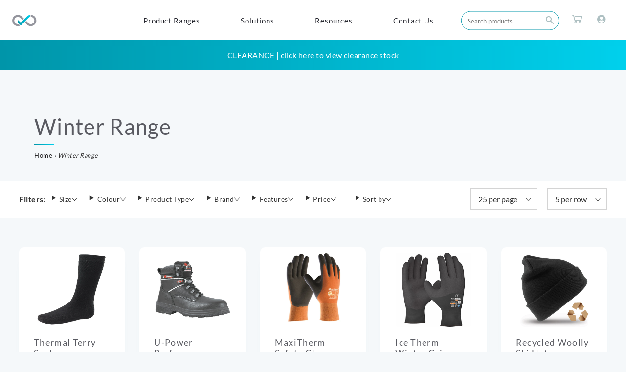

--- FILE ---
content_type: text/html; charset=utf-8
request_url: https://shop.isb-group.com/collections/winter-collection
body_size: 46296
content:
<!doctype html>
<html class="supports-no-js" lang="en">
  <head>
    <meta charset="utf-8">
    <meta http-equiv="X-UA-Compatible" content="IE=edge,chrome=1">
    <meta name="viewport" content="width=device-width,initial-scale=1">
    <meta name="theme-color" content="">
    <link rel="canonical" href="https://shop.isb-group.com/collections/winter-collection">
    <meta name="google-site-verification" content="QelVg9rvxYjalNhabkK2wOiOHuM5Xy9iicdL-4B_fiM"/>
    <link rel="preconnect" href="https://cdn.shopify.com" crossorigin>
    <link rel="dns-prefetch" href="https://cdn.shopify.com">

    
      <link rel="shortcut icon" href="//shop.isb-group.com/cdn/shop/files/favicon_32x32.png?v=1614766558" type="image/png"/>
    

    <title>
      Winter Range
      
      
      
        &ndash;
        iSB Group
      
    </title>

    

    <style>
/* latin  */
@font-face {
  font-family: 'Lato';
  font-style: normal;
  font-weight: 300;
  font-display: swap;
  src: local(''),
    url(https://cdn.shopify.com/s/files/1/0246/1181/5503/files/lato-latin-300.woff2?v=1659101947) format('woff2'),
    url(https://cdn.shopify.com/s/files/1/0246/1181/5503/files/lato-latin-300.woff?v=1659102621) format('woff');
  unicode-range: U+0000-00FF, U+0131, U+0152-0153, U+02BB-02BC, U+02C6, U+02DA, U+02DC, U+2000-206F, U+2074, U+20AC, U+2122, U+2191, U+2193, U+2212, U+2215, U+FEFF, U+FFFD;
}
@font-face {
  font-family: 'Lato';
  font-style: normal;
  font-weight: 400;
  font-display: swap;
  src: local(''),
    url(https://cdn.shopify.com/s/files/1/0246/1181/5503/files/lato-latin-400.woff2?v=1659101958) format('woff2'),
    url(https://cdn.shopify.com/s/files/1/0246/1181/5503/files/lato-latin-400.woff?v=1659102634) format('woff');
  unicode-range: U+0000-00FF, U+0131, U+0152-0153, U+02BB-02BC, U+02C6, U+02DA, U+02DC, U+2000-206F, U+2074, U+20AC, U+2122, U+2191, U+2193, U+2212, U+2215, U+FEFF, U+FFFD;
}
/* latin */
@font-face {
  font-family: 'Lato';
  font-style: normal;
  font-weight: 700;
  font-display: swap;
  src: local(''),
    url(https://cdn.shopify.com/s/files/1/0246/1181/5503/files/lato-latin-700.woff2?v=1659101970) format('woff2'),
    url(https://cdn.shopify.com/s/files/1/0246/1181/5503/files/lato-latin-700.woff?v=1659102646) format('woff');
  unicode-range: U+0000-00FF, U+0131, U+0152-0153, U+02BB-02BC, U+02C6, U+02DA, U+02DC, U+2000-206F, U+2074, U+20AC, U+2122, U+2191, U+2193, U+2212, U+2215, U+FEFF, U+FFFD;
}
/* latin */
@font-face {
  font-family: 'Merriweather';
  font-style: normal;
  font-weight: 300;
  font-display: swap;
  src: local(''),
    url(https://cdn.shopify.com/s/files/1/0246/1181/5503/files/merriweather-latin-300.woff2?v=1659102084) format('woff2'),
    url(https://cdn.shopify.com/s/files/1/0246/1181/5503/files/merriweather-latin-300.woff?v=1659102814) format('woff');
  unicode-range: U+0000-00FF, U+0131, U+0152-0153, U+02BB-02BC, U+02C6, U+02DA, U+02DC, U+2000-206F, U+2074, U+20AC, U+2122, U+2191, U+2193, U+2212, U+2215, U+FEFF, U+FFFD;
}
/* latin */
@font-face {
  font-family: 'Open Sans';
  font-style: normal;
  font-weight: 300;
  font-stretch: 100%;
  font-display: swap;
  src: local(''),
    url(https://cdn.shopify.com/s/files/1/0246/1181/5503/files/open-sans-latin-300.woff2?v=1659102127) format('woff2'),
    url(https://cdn.shopify.com/s/files/1/0246/1181/5503/files/open-sans-latin-300.woff?v=1659102705) format('woff');
  unicode-range: U+0000-00FF, U+0131, U+0152-0153, U+02BB-02BC, U+02C6, U+02DA, U+02DC, U+2000-206F, U+2074, U+20AC, U+2122, U+2191, U+2193, U+2212, U+2215, U+FEFF, U+FFFD;
}
/* latin */
@font-face {
  font-family: 'Open Sans';
  font-style: normal;
  font-weight: 400;
  font-stretch: 100%;
  font-display: swap;
  src: local(''),
    url(https://cdn.shopify.com/s/files/1/0246/1181/5503/files/open-sans-latin-400.woff2?v=1659102127) format('woff2'),
    url(https://cdn.shopify.com/s/files/1/0246/1181/5503/files/open-sans-latin-400.woff?v=1659102716) format('woff');
  unicode-range: U+0000-00FF, U+0131, U+0152-0153, U+02BB-02BC, U+02C6, U+02DA, U+02DC, U+2000-206F, U+2074, U+20AC, U+2122, U+2191, U+2193, U+2212, U+2215, U+FEFF, U+FFFD;
}
/* latin */
@font-face {
  font-family: 'Open Sans';
  font-style: normal;
  font-weight: 600;
  font-stretch: 100%;
  font-display: swap;
  src: local(''),
    url(https://cdn.shopify.com/s/files/1/0246/1181/5503/files/open-sans-latin-600.woff2?v=1659102352) format('woff2'),
    url(https://cdn.shopify.com/s/files/1/0246/1181/5503/files/open-sans-latin-600.woff?v=1659102596) format('woff');
  unicode-range: U+0000-00FF, U+0131, U+0152-0153, U+02BB-02BC, U+02C6, U+02DA, U+02DC, U+2000-206F, U+2074, U+20AC, U+2122, U+2191, U+2193, U+2212, U+2215, U+FEFF, U+FFFD;
}
</style>

    
    <link href="//shop.isb-group.com/cdn/shop/t/14/assets/v_defaults.css?v=25745726281664909441696238879" rel="stylesheet" type="text/css" media="all" />
    <link href="//shop.isb-group.com/cdn/shop/t/14/assets/v_styles.css?v=31442191109122357901696424896" rel="stylesheet" type="text/css" media="all" />

    
      <link href="//shop.isb-group.com/cdn/shop/t/14/assets/v_collection.css?v=93692297953332562311696238879" rel="stylesheet" type="text/css" media="all" />
    

    

    

    <!-- /snippets/social-meta-tags.liquid -->




<meta property="og:site_name" content="iSB Group">
<meta property="og:url" content="https://shop.isb-group.com/collections/winter-collection">
<meta property="og:title" content="Winter Range">
<meta property="og:type" content="product.group">
<meta property="og:description" content="iSB group is devoted to raising the bar, whether it is product quality, service levels or sustainability, we strive to do it better everyday.  Next day delivery on Safety Footwear, Workwear and PPE.  The ultimate in comfort and durability. Make your time at work, less like work!">

<meta property="og:image" content="http://shop.isb-group.com/cdn/shop/collections/sector_cold-storage_1200x1200.jpg?v=1636663457">
<meta property="og:image:secure_url" content="https://shop.isb-group.com/cdn/shop/collections/sector_cold-storage_1200x1200.jpg?v=1636663457">


<meta name="twitter:card" content="summary_large_image">
<meta name="twitter:title" content="Winter Range">
<meta name="twitter:description" content="iSB group is devoted to raising the bar, whether it is product quality, service levels or sustainability, we strive to do it better everyday.  Next day delivery on Safety Footwear, Workwear and PPE.  The ultimate in comfort and durability. Make your time at work, less like work!">


    <script>
      document.documentElement.className = document.documentElement.className.replace('supports-no-js', 'supports-js');

      var theme = {
        mapStrings: {
          addressError: "Error looking up that address",
          addressNoResults: "No results for that address",
          addressQueryLimit: "You have exceeded the Google API usage limit. Consider upgrading to a \u003ca href=\"https:\/\/developers.google.com\/maps\/premium\/usage-limits\"\u003ePremium Plan\u003c\/a\u003e.",
          authError: "There was a problem authenticating your Google Maps account."
        }
      }
    </script>

    <script>window.performance && window.performance.mark && window.performance.mark('shopify.content_for_header.start');</script><meta id="shopify-digital-wallet" name="shopify-digital-wallet" content="/24611815503/digital_wallets/dialog">
<meta name="shopify-checkout-api-token" content="46995eb8b69090f98bfc4f072e70ef39">
<meta id="in-context-paypal-metadata" data-shop-id="24611815503" data-venmo-supported="false" data-environment="production" data-locale="en_US" data-paypal-v4="true" data-currency="GBP">
<link rel="alternate" type="application/atom+xml" title="Feed" href="/collections/winter-collection.atom" />
<link rel="alternate" type="application/json+oembed" href="https://shop.isb-group.com/collections/winter-collection.oembed">
<script async="async" src="/checkouts/internal/preloads.js?locale=en-GB"></script>
<link rel="preconnect" href="https://shop.app" crossorigin="anonymous">
<script async="async" src="https://shop.app/checkouts/internal/preloads.js?locale=en-GB&shop_id=24611815503" crossorigin="anonymous"></script>
<script id="shopify-features" type="application/json">{"accessToken":"46995eb8b69090f98bfc4f072e70ef39","betas":["rich-media-storefront-analytics"],"domain":"shop.isb-group.com","predictiveSearch":true,"shopId":24611815503,"locale":"en"}</script>
<script>var Shopify = Shopify || {};
Shopify.shop = "isbgroup.myshopify.com";
Shopify.locale = "en";
Shopify.currency = {"active":"GBP","rate":"1.0"};
Shopify.country = "GB";
Shopify.theme = {"name":"iSB-Group\/v2_live--HP-mega-menu","id":124366356559,"schema_name":"Simple","schema_version":"9.1.0","theme_store_id":578,"role":"main"};
Shopify.theme.handle = "null";
Shopify.theme.style = {"id":null,"handle":null};
Shopify.cdnHost = "shop.isb-group.com/cdn";
Shopify.routes = Shopify.routes || {};
Shopify.routes.root = "/";</script>
<script type="module">!function(o){(o.Shopify=o.Shopify||{}).modules=!0}(window);</script>
<script>!function(o){function n(){var o=[];function n(){o.push(Array.prototype.slice.apply(arguments))}return n.q=o,n}var t=o.Shopify=o.Shopify||{};t.loadFeatures=n(),t.autoloadFeatures=n()}(window);</script>
<script>
  window.ShopifyPay = window.ShopifyPay || {};
  window.ShopifyPay.apiHost = "shop.app\/pay";
  window.ShopifyPay.redirectState = null;
</script>
<script id="shop-js-analytics" type="application/json">{"pageType":"collection"}</script>
<script defer="defer" async type="module" src="//shop.isb-group.com/cdn/shopifycloud/shop-js/modules/v2/client.init-shop-cart-sync_D0dqhulL.en.esm.js"></script>
<script defer="defer" async type="module" src="//shop.isb-group.com/cdn/shopifycloud/shop-js/modules/v2/chunk.common_CpVO7qML.esm.js"></script>
<script type="module">
  await import("//shop.isb-group.com/cdn/shopifycloud/shop-js/modules/v2/client.init-shop-cart-sync_D0dqhulL.en.esm.js");
await import("//shop.isb-group.com/cdn/shopifycloud/shop-js/modules/v2/chunk.common_CpVO7qML.esm.js");

  window.Shopify.SignInWithShop?.initShopCartSync?.({"fedCMEnabled":true,"windoidEnabled":true});

</script>
<script>
  window.Shopify = window.Shopify || {};
  if (!window.Shopify.featureAssets) window.Shopify.featureAssets = {};
  window.Shopify.featureAssets['shop-js'] = {"shop-cart-sync":["modules/v2/client.shop-cart-sync_D9bwt38V.en.esm.js","modules/v2/chunk.common_CpVO7qML.esm.js"],"init-fed-cm":["modules/v2/client.init-fed-cm_BJ8NPuHe.en.esm.js","modules/v2/chunk.common_CpVO7qML.esm.js"],"init-shop-email-lookup-coordinator":["modules/v2/client.init-shop-email-lookup-coordinator_pVrP2-kG.en.esm.js","modules/v2/chunk.common_CpVO7qML.esm.js"],"shop-cash-offers":["modules/v2/client.shop-cash-offers_CNh7FWN-.en.esm.js","modules/v2/chunk.common_CpVO7qML.esm.js","modules/v2/chunk.modal_DKF6x0Jh.esm.js"],"init-shop-cart-sync":["modules/v2/client.init-shop-cart-sync_D0dqhulL.en.esm.js","modules/v2/chunk.common_CpVO7qML.esm.js"],"init-windoid":["modules/v2/client.init-windoid_DaoAelzT.en.esm.js","modules/v2/chunk.common_CpVO7qML.esm.js"],"shop-toast-manager":["modules/v2/client.shop-toast-manager_1DND8Tac.en.esm.js","modules/v2/chunk.common_CpVO7qML.esm.js"],"pay-button":["modules/v2/client.pay-button_CFeQi1r6.en.esm.js","modules/v2/chunk.common_CpVO7qML.esm.js"],"shop-button":["modules/v2/client.shop-button_Ca94MDdQ.en.esm.js","modules/v2/chunk.common_CpVO7qML.esm.js"],"shop-login-button":["modules/v2/client.shop-login-button_DPYNfp1Z.en.esm.js","modules/v2/chunk.common_CpVO7qML.esm.js","modules/v2/chunk.modal_DKF6x0Jh.esm.js"],"avatar":["modules/v2/client.avatar_BTnouDA3.en.esm.js"],"shop-follow-button":["modules/v2/client.shop-follow-button_BMKh4nJE.en.esm.js","modules/v2/chunk.common_CpVO7qML.esm.js","modules/v2/chunk.modal_DKF6x0Jh.esm.js"],"init-customer-accounts-sign-up":["modules/v2/client.init-customer-accounts-sign-up_CJXi5kRN.en.esm.js","modules/v2/client.shop-login-button_DPYNfp1Z.en.esm.js","modules/v2/chunk.common_CpVO7qML.esm.js","modules/v2/chunk.modal_DKF6x0Jh.esm.js"],"init-shop-for-new-customer-accounts":["modules/v2/client.init-shop-for-new-customer-accounts_BoBxkgWu.en.esm.js","modules/v2/client.shop-login-button_DPYNfp1Z.en.esm.js","modules/v2/chunk.common_CpVO7qML.esm.js","modules/v2/chunk.modal_DKF6x0Jh.esm.js"],"init-customer-accounts":["modules/v2/client.init-customer-accounts_DCuDTzpR.en.esm.js","modules/v2/client.shop-login-button_DPYNfp1Z.en.esm.js","modules/v2/chunk.common_CpVO7qML.esm.js","modules/v2/chunk.modal_DKF6x0Jh.esm.js"],"checkout-modal":["modules/v2/client.checkout-modal_U_3e4VxF.en.esm.js","modules/v2/chunk.common_CpVO7qML.esm.js","modules/v2/chunk.modal_DKF6x0Jh.esm.js"],"lead-capture":["modules/v2/client.lead-capture_DEgn0Z8u.en.esm.js","modules/v2/chunk.common_CpVO7qML.esm.js","modules/v2/chunk.modal_DKF6x0Jh.esm.js"],"shop-login":["modules/v2/client.shop-login_CoM5QKZ_.en.esm.js","modules/v2/chunk.common_CpVO7qML.esm.js","modules/v2/chunk.modal_DKF6x0Jh.esm.js"],"payment-terms":["modules/v2/client.payment-terms_BmrqWn8r.en.esm.js","modules/v2/chunk.common_CpVO7qML.esm.js","modules/v2/chunk.modal_DKF6x0Jh.esm.js"]};
</script>
<script id="__st">var __st={"a":24611815503,"offset":0,"reqid":"48771148-e373-4959-9fa5-a472e9d6b7bd-1764612514","pageurl":"shop.isb-group.com\/collections\/winter-collection","u":"956575502590","p":"collection","rtyp":"collection","rid":263463010383};</script>
<script>window.ShopifyPaypalV4VisibilityTracking = true;</script>
<script id="captcha-bootstrap">!function(){'use strict';const t='contact',e='account',n='new_comment',o=[[t,t],['blogs',n],['comments',n],[t,'customer']],c=[[e,'customer_login'],[e,'guest_login'],[e,'recover_customer_password'],[e,'create_customer']],r=t=>t.map((([t,e])=>`form[action*='/${t}']:not([data-nocaptcha='true']) input[name='form_type'][value='${e}']`)).join(','),a=t=>()=>t?[...document.querySelectorAll(t)].map((t=>t.form)):[];function s(){const t=[...o],e=r(t);return a(e)}const i='password',u='form_key',d=['recaptcha-v3-token','g-recaptcha-response','h-captcha-response',i],f=()=>{try{return window.sessionStorage}catch{return}},m='__shopify_v',_=t=>t.elements[u];function p(t,e,n=!1){try{const o=window.sessionStorage,c=JSON.parse(o.getItem(e)),{data:r}=function(t){const{data:e,action:n}=t;return t[m]||n?{data:e,action:n}:{data:t,action:n}}(c);for(const[e,n]of Object.entries(r))t.elements[e]&&(t.elements[e].value=n);n&&o.removeItem(e)}catch(o){console.error('form repopulation failed',{error:o})}}const l='form_type',E='cptcha';function T(t){t.dataset[E]=!0}const w=window,h=w.document,L='Shopify',v='ce_forms',y='captcha';let A=!1;((t,e)=>{const n=(g='f06e6c50-85a8-45c8-87d0-21a2b65856fe',I='https://cdn.shopify.com/shopifycloud/storefront-forms-hcaptcha/ce_storefront_forms_captcha_hcaptcha.v1.5.2.iife.js',D={infoText:'Protected by hCaptcha',privacyText:'Privacy',termsText:'Terms'},(t,e,n)=>{const o=w[L][v],c=o.bindForm;if(c)return c(t,g,e,D).then(n);var r;o.q.push([[t,g,e,D],n]),r=I,A||(h.body.append(Object.assign(h.createElement('script'),{id:'captcha-provider',async:!0,src:r})),A=!0)});var g,I,D;w[L]=w[L]||{},w[L][v]=w[L][v]||{},w[L][v].q=[],w[L][y]=w[L][y]||{},w[L][y].protect=function(t,e){n(t,void 0,e),T(t)},Object.freeze(w[L][y]),function(t,e,n,w,h,L){const[v,y,A,g]=function(t,e,n){const i=e?o:[],u=t?c:[],d=[...i,...u],f=r(d),m=r(i),_=r(d.filter((([t,e])=>n.includes(e))));return[a(f),a(m),a(_),s()]}(w,h,L),I=t=>{const e=t.target;return e instanceof HTMLFormElement?e:e&&e.form},D=t=>v().includes(t);t.addEventListener('submit',(t=>{const e=I(t);if(!e)return;const n=D(e)&&!e.dataset.hcaptchaBound&&!e.dataset.recaptchaBound,o=_(e),c=g().includes(e)&&(!o||!o.value);(n||c)&&t.preventDefault(),c&&!n&&(function(t){try{if(!f())return;!function(t){const e=f();if(!e)return;const n=_(t);if(!n)return;const o=n.value;o&&e.removeItem(o)}(t);const e=Array.from(Array(32),(()=>Math.random().toString(36)[2])).join('');!function(t,e){_(t)||t.append(Object.assign(document.createElement('input'),{type:'hidden',name:u})),t.elements[u].value=e}(t,e),function(t,e){const n=f();if(!n)return;const o=[...t.querySelectorAll(`input[type='${i}']`)].map((({name:t})=>t)),c=[...d,...o],r={};for(const[a,s]of new FormData(t).entries())c.includes(a)||(r[a]=s);n.setItem(e,JSON.stringify({[m]:1,action:t.action,data:r}))}(t,e)}catch(e){console.error('failed to persist form',e)}}(e),e.submit())}));const S=(t,e)=>{t&&!t.dataset[E]&&(n(t,e.some((e=>e===t))),T(t))};for(const o of['focusin','change'])t.addEventListener(o,(t=>{const e=I(t);D(e)&&S(e,y())}));const B=e.get('form_key'),M=e.get(l),P=B&&M;t.addEventListener('DOMContentLoaded',(()=>{const t=y();if(P)for(const e of t)e.elements[l].value===M&&p(e,B);[...new Set([...A(),...v().filter((t=>'true'===t.dataset.shopifyCaptcha))])].forEach((e=>S(e,t)))}))}(h,new URLSearchParams(w.location.search),n,t,e,['guest_login'])})(!0,!0)}();</script>
<script integrity="sha256-52AcMU7V7pcBOXWImdc/TAGTFKeNjmkeM1Pvks/DTgc=" data-source-attribution="shopify.loadfeatures" defer="defer" src="//shop.isb-group.com/cdn/shopifycloud/storefront/assets/storefront/load_feature-81c60534.js" crossorigin="anonymous"></script>
<script crossorigin="anonymous" defer="defer" src="//shop.isb-group.com/cdn/shopifycloud/storefront/assets/shopify_pay/storefront-65b4c6d7.js?v=20250812"></script>
<script data-source-attribution="shopify.dynamic_checkout.dynamic.init">var Shopify=Shopify||{};Shopify.PaymentButton=Shopify.PaymentButton||{isStorefrontPortableWallets:!0,init:function(){window.Shopify.PaymentButton.init=function(){};var t=document.createElement("script");t.src="https://shop.isb-group.com/cdn/shopifycloud/portable-wallets/latest/portable-wallets.en.js",t.type="module",document.head.appendChild(t)}};
</script>
<script data-source-attribution="shopify.dynamic_checkout.buyer_consent">
  function portableWalletsHideBuyerConsent(e){var t=document.getElementById("shopify-buyer-consent"),n=document.getElementById("shopify-subscription-policy-button");t&&n&&(t.classList.add("hidden"),t.setAttribute("aria-hidden","true"),n.removeEventListener("click",e))}function portableWalletsShowBuyerConsent(e){var t=document.getElementById("shopify-buyer-consent"),n=document.getElementById("shopify-subscription-policy-button");t&&n&&(t.classList.remove("hidden"),t.removeAttribute("aria-hidden"),n.addEventListener("click",e))}window.Shopify?.PaymentButton&&(window.Shopify.PaymentButton.hideBuyerConsent=portableWalletsHideBuyerConsent,window.Shopify.PaymentButton.showBuyerConsent=portableWalletsShowBuyerConsent);
</script>
<script data-source-attribution="shopify.dynamic_checkout.cart.bootstrap">document.addEventListener("DOMContentLoaded",(function(){function t(){return document.querySelector("shopify-accelerated-checkout-cart, shopify-accelerated-checkout")}if(t())Shopify.PaymentButton.init();else{new MutationObserver((function(e,n){t()&&(Shopify.PaymentButton.init(),n.disconnect())})).observe(document.body,{childList:!0,subtree:!0})}}));
</script>
<link id="shopify-accelerated-checkout-styles" rel="stylesheet" media="screen" href="https://shop.isb-group.com/cdn/shopifycloud/portable-wallets/latest/accelerated-checkout-backwards-compat.css" crossorigin="anonymous">
<style id="shopify-accelerated-checkout-cart">
        #shopify-buyer-consent {
  margin-top: 1em;
  display: inline-block;
  width: 100%;
}

#shopify-buyer-consent.hidden {
  display: none;
}

#shopify-subscription-policy-button {
  background: none;
  border: none;
  padding: 0;
  text-decoration: underline;
  font-size: inherit;
  cursor: pointer;
}

#shopify-subscription-policy-button::before {
  box-shadow: none;
}

      </style>

<script>window.performance && window.performance.mark && window.performance.mark('shopify.content_for_header.end');</script>

    
    <script src="//shop.isb-group.com/cdn/shop/t/14/assets/jquery-3.5.0.min.js?v=154527277918247284581696238879" type="text/javascript"></script>
    <script src="//shop.isb-group.com/cdn/shop/t/14/assets/modernizr.min.js?v=44044439420609591321696238879" type="text/javascript"></script>
    <script src="//shop.isb-group.com/cdn/shop/t/14/assets/ajaxinate.js?v=154369033090269732931696238879" type="text/javascript"></script>

    


    <!-- API 2 -->
    <!--   <script type="text/javascript" src="https://www.stampready.net/api2/api.js"></script> -->

    <script>
      var classes = 'error success exists';
      function error() {
        $('.blog-subscribe-message').removeClass(classes).addClass('visible error').html('<div class="icon"><i class="la la-exclamation-triangle" style="color: #f00;"></i></div><div class="content"><p>please check your email address</p></div>')
      }
      function exists() {
        $('.blog-subscribe-message').removeClass(classes).addClass('visible exists').html('<div class="icon"><i class="la la-info-circle"></i></div><div class="content"><p>That email address is already on the list</p></div>')
      }
      function success() {
        $('.blog-subscribe-message').removeClass(classes).addClass('visible success').html('<div class="icon"><i class="la la-check"></i></div><div class="content"><p>Thank you for subscribing for iSB Group\'s latest news</p></div>')
      }
    </script>

    

    <script>
  window.dataLayer = window.dataLayer || [];

  window.appStart = function() {
    

    window.productPageHandle = function() {
      var productName = "";
      var productId = "";
      var productPrice = "";
      var productBrand = "";
      var productCollection = ""

      window.dataLayer.push({
        event: 'ISB_productDetail',
        productName: productName,
        productId: productId,
        productPrice: productPrice,
        productBrand: productBrand,
        productCategory: productCollection
      });
    };

    
  }
  
  appStart();
</script>

    <link href="//shop.isb-group.com/cdn/shop/t/14/assets/hp--custom.css?v=90771450220549535141696238879" rel="stylesheet" type="text/css" media="all" />

  <link href="https://monorail-edge.shopifysvc.com" rel="dns-prefetch">
<script>(function(){if ("sendBeacon" in navigator && "performance" in window) {try {var session_token_from_headers = performance.getEntriesByType('navigation')[0].serverTiming.find(x => x.name == '_s').description;} catch {var session_token_from_headers = undefined;}var session_cookie_matches = document.cookie.match(/_shopify_s=([^;]*)/);var session_token_from_cookie = session_cookie_matches && session_cookie_matches.length === 2 ? session_cookie_matches[1] : "";var session_token = session_token_from_headers || session_token_from_cookie || "";function handle_abandonment_event(e) {var entries = performance.getEntries().filter(function(entry) {return /monorail-edge.shopifysvc.com/.test(entry.name);});if (!window.abandonment_tracked && entries.length === 0) {window.abandonment_tracked = true;var currentMs = Date.now();var navigation_start = performance.timing.navigationStart;var payload = {shop_id: 24611815503,url: window.location.href,navigation_start,duration: currentMs - navigation_start,session_token,page_type: "collection"};window.navigator.sendBeacon("https://monorail-edge.shopifysvc.com/v1/produce", JSON.stringify({schema_id: "online_store_buyer_site_abandonment/1.1",payload: payload,metadata: {event_created_at_ms: currentMs,event_sent_at_ms: currentMs}}));}}window.addEventListener('pagehide', handle_abandonment_event);}}());</script>
<script id="web-pixels-manager-setup">(function e(e,d,r,n,o){if(void 0===o&&(o={}),!Boolean(null===(a=null===(i=window.Shopify)||void 0===i?void 0:i.analytics)||void 0===a?void 0:a.replayQueue)){var i,a;window.Shopify=window.Shopify||{};var t=window.Shopify;t.analytics=t.analytics||{};var s=t.analytics;s.replayQueue=[],s.publish=function(e,d,r){return s.replayQueue.push([e,d,r]),!0};try{self.performance.mark("wpm:start")}catch(e){}var l=function(){var e={modern:/Edge?\/(1{2}[4-9]|1[2-9]\d|[2-9]\d{2}|\d{4,})\.\d+(\.\d+|)|Firefox\/(1{2}[4-9]|1[2-9]\d|[2-9]\d{2}|\d{4,})\.\d+(\.\d+|)|Chrom(ium|e)\/(9{2}|\d{3,})\.\d+(\.\d+|)|(Maci|X1{2}).+ Version\/(15\.\d+|(1[6-9]|[2-9]\d|\d{3,})\.\d+)([,.]\d+|)( \(\w+\)|)( Mobile\/\w+|) Safari\/|Chrome.+OPR\/(9{2}|\d{3,})\.\d+\.\d+|(CPU[ +]OS|iPhone[ +]OS|CPU[ +]iPhone|CPU IPhone OS|CPU iPad OS)[ +]+(15[._]\d+|(1[6-9]|[2-9]\d|\d{3,})[._]\d+)([._]\d+|)|Android:?[ /-](13[3-9]|1[4-9]\d|[2-9]\d{2}|\d{4,})(\.\d+|)(\.\d+|)|Android.+Firefox\/(13[5-9]|1[4-9]\d|[2-9]\d{2}|\d{4,})\.\d+(\.\d+|)|Android.+Chrom(ium|e)\/(13[3-9]|1[4-9]\d|[2-9]\d{2}|\d{4,})\.\d+(\.\d+|)|SamsungBrowser\/([2-9]\d|\d{3,})\.\d+/,legacy:/Edge?\/(1[6-9]|[2-9]\d|\d{3,})\.\d+(\.\d+|)|Firefox\/(5[4-9]|[6-9]\d|\d{3,})\.\d+(\.\d+|)|Chrom(ium|e)\/(5[1-9]|[6-9]\d|\d{3,})\.\d+(\.\d+|)([\d.]+$|.*Safari\/(?![\d.]+ Edge\/[\d.]+$))|(Maci|X1{2}).+ Version\/(10\.\d+|(1[1-9]|[2-9]\d|\d{3,})\.\d+)([,.]\d+|)( \(\w+\)|)( Mobile\/\w+|) Safari\/|Chrome.+OPR\/(3[89]|[4-9]\d|\d{3,})\.\d+\.\d+|(CPU[ +]OS|iPhone[ +]OS|CPU[ +]iPhone|CPU IPhone OS|CPU iPad OS)[ +]+(10[._]\d+|(1[1-9]|[2-9]\d|\d{3,})[._]\d+)([._]\d+|)|Android:?[ /-](13[3-9]|1[4-9]\d|[2-9]\d{2}|\d{4,})(\.\d+|)(\.\d+|)|Mobile Safari.+OPR\/([89]\d|\d{3,})\.\d+\.\d+|Android.+Firefox\/(13[5-9]|1[4-9]\d|[2-9]\d{2}|\d{4,})\.\d+(\.\d+|)|Android.+Chrom(ium|e)\/(13[3-9]|1[4-9]\d|[2-9]\d{2}|\d{4,})\.\d+(\.\d+|)|Android.+(UC? ?Browser|UCWEB|U3)[ /]?(15\.([5-9]|\d{2,})|(1[6-9]|[2-9]\d|\d{3,})\.\d+)\.\d+|SamsungBrowser\/(5\.\d+|([6-9]|\d{2,})\.\d+)|Android.+MQ{2}Browser\/(14(\.(9|\d{2,})|)|(1[5-9]|[2-9]\d|\d{3,})(\.\d+|))(\.\d+|)|K[Aa][Ii]OS\/(3\.\d+|([4-9]|\d{2,})\.\d+)(\.\d+|)/},d=e.modern,r=e.legacy,n=navigator.userAgent;return n.match(d)?"modern":n.match(r)?"legacy":"unknown"}(),u="modern"===l?"modern":"legacy",c=(null!=n?n:{modern:"",legacy:""})[u],f=function(e){return[e.baseUrl,"/wpm","/b",e.hashVersion,"modern"===e.buildTarget?"m":"l",".js"].join("")}({baseUrl:d,hashVersion:r,buildTarget:u}),m=function(e){var d=e.version,r=e.bundleTarget,n=e.surface,o=e.pageUrl,i=e.monorailEndpoint;return{emit:function(e){var a=e.status,t=e.errorMsg,s=(new Date).getTime(),l=JSON.stringify({metadata:{event_sent_at_ms:s},events:[{schema_id:"web_pixels_manager_load/3.1",payload:{version:d,bundle_target:r,page_url:o,status:a,surface:n,error_msg:t},metadata:{event_created_at_ms:s}}]});if(!i)return console&&console.warn&&console.warn("[Web Pixels Manager] No Monorail endpoint provided, skipping logging."),!1;try{return self.navigator.sendBeacon.bind(self.navigator)(i,l)}catch(e){}var u=new XMLHttpRequest;try{return u.open("POST",i,!0),u.setRequestHeader("Content-Type","text/plain"),u.send(l),!0}catch(e){return console&&console.warn&&console.warn("[Web Pixels Manager] Got an unhandled error while logging to Monorail."),!1}}}}({version:r,bundleTarget:l,surface:e.surface,pageUrl:self.location.href,monorailEndpoint:e.monorailEndpoint});try{o.browserTarget=l,function(e){var d=e.src,r=e.async,n=void 0===r||r,o=e.onload,i=e.onerror,a=e.sri,t=e.scriptDataAttributes,s=void 0===t?{}:t,l=document.createElement("script"),u=document.querySelector("head"),c=document.querySelector("body");if(l.async=n,l.src=d,a&&(l.integrity=a,l.crossOrigin="anonymous"),s)for(var f in s)if(Object.prototype.hasOwnProperty.call(s,f))try{l.dataset[f]=s[f]}catch(e){}if(o&&l.addEventListener("load",o),i&&l.addEventListener("error",i),u)u.appendChild(l);else{if(!c)throw new Error("Did not find a head or body element to append the script");c.appendChild(l)}}({src:f,async:!0,onload:function(){if(!function(){var e,d;return Boolean(null===(d=null===(e=window.Shopify)||void 0===e?void 0:e.analytics)||void 0===d?void 0:d.initialized)}()){var d=window.webPixelsManager.init(e)||void 0;if(d){var r=window.Shopify.analytics;r.replayQueue.forEach((function(e){var r=e[0],n=e[1],o=e[2];d.publishCustomEvent(r,n,o)})),r.replayQueue=[],r.publish=d.publishCustomEvent,r.visitor=d.visitor,r.initialized=!0}}},onerror:function(){return m.emit({status:"failed",errorMsg:"".concat(f," has failed to load")})},sri:function(e){var d=/^sha384-[A-Za-z0-9+/=]+$/;return"string"==typeof e&&d.test(e)}(c)?c:"",scriptDataAttributes:o}),m.emit({status:"loading"})}catch(e){m.emit({status:"failed",errorMsg:(null==e?void 0:e.message)||"Unknown error"})}}})({shopId: 24611815503,storefrontBaseUrl: "https://shop.isb-group.com",extensionsBaseUrl: "https://extensions.shopifycdn.com/cdn/shopifycloud/web-pixels-manager",monorailEndpoint: "https://monorail-edge.shopifysvc.com/unstable/produce_batch",surface: "storefront-renderer",enabledBetaFlags: ["2dca8a86"],webPixelsConfigList: [{"id":"shopify-app-pixel","configuration":"{}","eventPayloadVersion":"v1","runtimeContext":"STRICT","scriptVersion":"0450","apiClientId":"shopify-pixel","type":"APP","privacyPurposes":["ANALYTICS","MARKETING"]},{"id":"shopify-custom-pixel","eventPayloadVersion":"v1","runtimeContext":"LAX","scriptVersion":"0450","apiClientId":"shopify-pixel","type":"CUSTOM","privacyPurposes":["ANALYTICS","MARKETING"]}],isMerchantRequest: false,initData: {"shop":{"name":"iSB Group","paymentSettings":{"currencyCode":"GBP"},"myshopifyDomain":"isbgroup.myshopify.com","countryCode":"GB","storefrontUrl":"https:\/\/shop.isb-group.com"},"customer":null,"cart":null,"checkout":null,"productVariants":[],"purchasingCompany":null},},"https://shop.isb-group.com/cdn","ae1676cfwd2530674p4253c800m34e853cb",{"modern":"","legacy":""},{"shopId":"24611815503","storefrontBaseUrl":"https:\/\/shop.isb-group.com","extensionBaseUrl":"https:\/\/extensions.shopifycdn.com\/cdn\/shopifycloud\/web-pixels-manager","surface":"storefront-renderer","enabledBetaFlags":"[\"2dca8a86\"]","isMerchantRequest":"false","hashVersion":"ae1676cfwd2530674p4253c800m34e853cb","publish":"custom","events":"[[\"page_viewed\",{}],[\"collection_viewed\",{\"collection\":{\"id\":\"263463010383\",\"title\":\"Winter Range\",\"productVariants\":[{\"price\":{\"amount\":2.1,\"currencyCode\":\"GBP\"},\"product\":{\"title\":\"Thermal Terry Socks\",\"vendor\":\"isbgroup\",\"id\":\"4620125306959\",\"untranslatedTitle\":\"Thermal Terry Socks\",\"url\":\"\/products\/thermal-terry-socks\",\"type\":\"Thermal\"},\"id\":\"32193751908431\",\"image\":{\"src\":\"\/\/shop.isb-group.com\/cdn\/shop\/products\/MSC9902-BLACK.jpg?v=1738931215\"},\"sku\":\"MSC9902\",\"title\":\"Default Title\",\"untranslatedTitle\":\"Default Title\"},{\"price\":{\"amount\":71.84,\"currencyCode\":\"GBP\"},\"product\":{\"title\":\"U-Power Performance Safety Boots\",\"vendor\":\"isbgroup\",\"id\":\"4616449785935\",\"untranslatedTitle\":\"U-Power Performance Safety Boots\",\"url\":\"\/products\/u-power-performance-safety-boots\",\"type\":\"Safety Boots\"},\"id\":\"32180659519567\",\"image\":{\"src\":\"\/\/shop.isb-group.com\/cdn\/shop\/products\/U1054.jpg?v=1738931375\"},\"sku\":\"U1054\",\"title\":\"6\",\"untranslatedTitle\":\"6\"},{\"price\":{\"amount\":6.82,\"currencyCode\":\"GBP\"},\"product\":{\"title\":\"MaxiTherm Safety Gloves\",\"vendor\":\"isbgroup\",\"id\":\"4620073238607\",\"untranslatedTitle\":\"MaxiTherm Safety Gloves\",\"url\":\"\/products\/maxitherm-safety-gloves\",\"type\":\"Cold Protection\"},\"id\":\"32193535901775\",\"image\":{\"src\":\"\/\/shop.isb-group.com\/cdn\/shop\/products\/GLV0201_fee3d98f-ec44-46e8-922f-3f2d0171e4ca.jpg?v=1738931334\"},\"sku\":\"GLV0201\",\"title\":\"6 (X Small)\",\"untranslatedTitle\":\"6 (X Small)\"},{\"price\":{\"amount\":5.56,\"currencyCode\":\"GBP\"},\"product\":{\"title\":\"Ice Therm Winter Grip Safety Gloves\",\"vendor\":\"isbgroup\",\"id\":\"4620077891663\",\"untranslatedTitle\":\"Ice Therm Winter Grip Safety Gloves\",\"url\":\"\/products\/ice-therm-winter-grip-safety-gloves\",\"type\":\"Cold Protection\"},\"id\":\"32193554710607\",\"image\":{\"src\":\"\/\/shop.isb-group.com\/cdn\/shop\/files\/GLV9750.jpg?v=1738931322\"},\"sku\":\"GLV9750\",\"title\":\"8 (Medium)\",\"untranslatedTitle\":\"8 (Medium)\"},{\"price\":{\"amount\":3.0,\"currencyCode\":\"GBP\"},\"product\":{\"title\":\"Recycled Woolly Ski Hat\",\"vendor\":\"isbgroup\",\"id\":\"6642023366735\",\"untranslatedTitle\":\"Recycled Woolly Ski Hat\",\"url\":\"\/products\/recycled-woolly-ski-hat\",\"type\":\"Thermal\"},\"id\":\"39683211788367\",\"image\":{\"src\":\"\/\/shop.isb-group.com\/cdn\/shop\/products\/OUT9290web.jpg?v=1738931120\"},\"sku\":\"OUT9290\",\"title\":\"Black\",\"untranslatedTitle\":\"Black\"},{\"price\":{\"amount\":3.73,\"currencyCode\":\"GBP\"},\"product\":{\"title\":\"Thinsulate Woolly Ski Hat\",\"vendor\":\"isbgroup\",\"id\":\"4620094668879\",\"untranslatedTitle\":\"Thinsulate Woolly Ski Hat\",\"url\":\"\/products\/thinsulate-woolly-ski-hat\",\"type\":\"Thermal\"},\"id\":\"32193627390031\",\"image\":{\"src\":\"\/\/shop.isb-group.com\/cdn\/shop\/products\/OUT0040_ceeab60e-07ca-4308-af55-b9352ab61893.jpg?v=1738931283\"},\"sku\":\"OUT0040\",\"title\":\"Black\",\"untranslatedTitle\":\"Black\"},{\"price\":{\"amount\":59.62,\"currencyCode\":\"GBP\"},\"product\":{\"title\":\"Tranemo Thermo Jacket\",\"vendor\":\"isbgroup\",\"id\":\"4620125634639\",\"untranslatedTitle\":\"Tranemo Thermo Jacket\",\"url\":\"\/products\/tranemo-thermo-jacket\",\"type\":\"Thermal\"},\"id\":\"32193752268879\",\"image\":{\"src\":\"\/\/shop.isb-group.com\/cdn\/shop\/products\/OUT6650_6cc35a9c-70fa-4710-a730-38d193a49de9.jpg?v=1738931214\"},\"sku\":\"OUT6650\",\"title\":\"S\",\"untranslatedTitle\":\"S\"},{\"price\":{\"amount\":45.21,\"currencyCode\":\"GBP\"},\"product\":{\"title\":\"Tranemo Thermo Trousers\",\"vendor\":\"isbgroup\",\"id\":\"4620125700175\",\"untranslatedTitle\":\"Tranemo Thermo Trousers\",\"url\":\"\/products\/tranemo-thermo-trousers\",\"type\":\"Thermal\"},\"id\":\"32193752629327\",\"image\":{\"src\":\"\/\/shop.isb-group.com\/cdn\/shop\/products\/OUT6670_286331a0-d135-4138-ac71-3ce84cfc507f.jpg?v=1738931214\"},\"sku\":\"OUT6670\",\"title\":\"S\",\"untranslatedTitle\":\"S\"},{\"price\":{\"amount\":8.24,\"currencyCode\":\"GBP\"},\"product\":{\"title\":\"Thermal Short Sleeved Vest\",\"vendor\":\"isbgroup\",\"id\":\"6642014879823\",\"untranslatedTitle\":\"Thermal Short Sleeved Vest\",\"url\":\"\/products\/thermal-short-sleeved-vest\",\"type\":\"Thermal\"},\"id\":\"39683170697295\",\"image\":{\"src\":\"\/\/shop.isb-group.com\/cdn\/shop\/products\/OUT0811Web.jpg?v=1738931120\"},\"sku\":\"OUT0811\",\"title\":\"S\",\"untranslatedTitle\":\"S\"},{\"price\":{\"amount\":6.8,\"currencyCode\":\"GBP\"},\"product\":{\"title\":\"Thermal Long Johns\",\"vendor\":\"isbgroup\",\"id\":\"6642012225615\",\"untranslatedTitle\":\"Thermal Long Johns\",\"url\":\"\/products\/thermal-long-johns\",\"type\":\"Thermal\"},\"id\":\"39683165552719\",\"image\":{\"src\":\"\/\/shop.isb-group.com\/cdn\/shop\/products\/OUT0820Web.jpg?v=1738931121\"},\"sku\":\"OUT0820\",\"title\":\"S\",\"untranslatedTitle\":\"S\"},{\"price\":{\"amount\":8.71,\"currencyCode\":\"GBP\"},\"product\":{\"title\":\"Thermal Long Sleeved Vest\",\"vendor\":\"isbgroup\",\"id\":\"6642014584911\",\"untranslatedTitle\":\"Thermal Long Sleeved Vest\",\"url\":\"\/products\/thermal-long-sleeved-vest\",\"type\":\"Thermal\"},\"id\":\"39683169747023\",\"image\":{\"src\":\"\/\/shop.isb-group.com\/cdn\/shop\/products\/OUT0810Web.jpg?v=1738931121\"},\"sku\":\"OUT0810\",\"title\":\"S\",\"untranslatedTitle\":\"S\"}]}}]]"});</script><script>
  window.ShopifyAnalytics = window.ShopifyAnalytics || {};
  window.ShopifyAnalytics.meta = window.ShopifyAnalytics.meta || {};
  window.ShopifyAnalytics.meta.currency = 'GBP';
  var meta = {"products":[{"id":4620125306959,"gid":"gid:\/\/shopify\/Product\/4620125306959","vendor":"isbgroup","type":"Thermal","variants":[{"id":32193751908431,"price":210,"name":"Thermal Terry Socks","public_title":null,"sku":"MSC9902"}],"remote":false},{"id":4616449785935,"gid":"gid:\/\/shopify\/Product\/4616449785935","vendor":"isbgroup","type":"Safety Boots","variants":[{"id":32180659519567,"price":7184,"name":"U-Power Performance Safety Boots - 6","public_title":"6","sku":"U1054"},{"id":32180659552335,"price":7184,"name":"U-Power Performance Safety Boots - 7","public_title":"7","sku":"U1054"},{"id":32180659585103,"price":7184,"name":"U-Power Performance Safety Boots - 8","public_title":"8","sku":"U1054"},{"id":32180659617871,"price":7184,"name":"U-Power Performance Safety Boots - 9","public_title":"9","sku":"U1054"},{"id":32180659650639,"price":7184,"name":"U-Power Performance Safety Boots - 10","public_title":"10","sku":"U1054"},{"id":32180659683407,"price":7184,"name":"U-Power Performance Safety Boots - 11","public_title":"11","sku":"U1054"},{"id":32180659716175,"price":7184,"name":"U-Power Performance Safety Boots - 12","public_title":"12","sku":"U1054"}],"remote":false},{"id":4620073238607,"gid":"gid:\/\/shopify\/Product\/4620073238607","vendor":"isbgroup","type":"Cold Protection","variants":[{"id":32193535901775,"price":682,"name":"MaxiTherm Safety Gloves - 6 (X Small)","public_title":"6 (X Small)","sku":"GLV0201"},{"id":32193535934543,"price":682,"name":"MaxiTherm Safety Gloves - 7 (Small)","public_title":"7 (Small)","sku":"GLV0201"},{"id":32193535967311,"price":682,"name":"MaxiTherm Safety Gloves - 8 (Medium)","public_title":"8 (Medium)","sku":"GLV0201"},{"id":32193536000079,"price":682,"name":"MaxiTherm Safety Gloves - 9 (Large)","public_title":"9 (Large)","sku":"GLV0201"},{"id":32193536032847,"price":682,"name":"MaxiTherm Safety Gloves - 10 (X Large)","public_title":"10 (X Large)","sku":"GLV0201"},{"id":32193536065615,"price":682,"name":"MaxiTherm Safety Gloves - 11 (XX Large)","public_title":"11 (XX Large)","sku":"GLV0201"}],"remote":false},{"id":4620077891663,"gid":"gid:\/\/shopify\/Product\/4620077891663","vendor":"isbgroup","type":"Cold Protection","variants":[{"id":32193554710607,"price":556,"name":"Ice Therm Winter Grip Safety Gloves - 8 (Medium)","public_title":"8 (Medium)","sku":"GLV9750"},{"id":32193554743375,"price":556,"name":"Ice Therm Winter Grip Safety Gloves - 9 (Large)","public_title":"9 (Large)","sku":"GLV9750"},{"id":32193554776143,"price":556,"name":"Ice Therm Winter Grip Safety Gloves - 10 (X Large)","public_title":"10 (X Large)","sku":"GLV9750"}],"remote":false},{"id":6642023366735,"gid":"gid:\/\/shopify\/Product\/6642023366735","vendor":"isbgroup","type":"Thermal","variants":[{"id":39683211788367,"price":300,"name":"Recycled Woolly Ski Hat - Black","public_title":"Black","sku":"OUT9290"},{"id":39683211853903,"price":300,"name":"Recycled Woolly Ski Hat - Navy","public_title":"Navy","sku":"OUT9290"}],"remote":false},{"id":4620094668879,"gid":"gid:\/\/shopify\/Product\/4620094668879","vendor":"isbgroup","type":"Thermal","variants":[{"id":32193627390031,"price":373,"name":"Thinsulate Woolly Ski Hat - Black","public_title":"Black","sku":"OUT0040"},{"id":32193627422799,"price":373,"name":"Thinsulate Woolly Ski Hat - Grey-Charcoal","public_title":"Grey-Charcoal","sku":"OUT0040"},{"id":32193627455567,"price":373,"name":"Thinsulate Woolly Ski Hat - Navy","public_title":"Navy","sku":"OUT0040"}],"remote":false},{"id":4620125634639,"gid":"gid:\/\/shopify\/Product\/4620125634639","vendor":"isbgroup","type":"Thermal","variants":[{"id":32193752268879,"price":5962,"name":"Tranemo Thermo Jacket - S","public_title":"S","sku":"OUT6650"},{"id":32193752301647,"price":5962,"name":"Tranemo Thermo Jacket - M","public_title":"M","sku":"OUT6650"},{"id":32193752334415,"price":5962,"name":"Tranemo Thermo Jacket - L","public_title":"L","sku":"OUT6650"},{"id":32193752367183,"price":5962,"name":"Tranemo Thermo Jacket - XL","public_title":"XL","sku":"OUT6650"},{"id":32193752399951,"price":5962,"name":"Tranemo Thermo Jacket - 2XL","public_title":"2XL","sku":"OUT6650"},{"id":32193752432719,"price":5962,"name":"Tranemo Thermo Jacket - 3XL","public_title":"3XL","sku":"OUT6650"},{"id":32193752465487,"price":5962,"name":"Tranemo Thermo Jacket - 4XL","public_title":"4XL","sku":"OUT6650"}],"remote":false},{"id":4620125700175,"gid":"gid:\/\/shopify\/Product\/4620125700175","vendor":"isbgroup","type":"Thermal","variants":[{"id":32193752629327,"price":4521,"name":"Tranemo Thermo Trousers - S","public_title":"S","sku":"OUT6670"},{"id":32193752662095,"price":4521,"name":"Tranemo Thermo Trousers - M","public_title":"M","sku":"OUT6670"},{"id":32193752694863,"price":4521,"name":"Tranemo Thermo Trousers - L","public_title":"L","sku":"OUT6670"},{"id":32193752727631,"price":4521,"name":"Tranemo Thermo Trousers - XL","public_title":"XL","sku":"OUT6670"},{"id":32193752760399,"price":4521,"name":"Tranemo Thermo Trousers - 2XL","public_title":"2XL","sku":"OUT6670"},{"id":32193752793167,"price":4521,"name":"Tranemo Thermo Trousers - 3XL","public_title":"3XL","sku":"OUT6670"},{"id":32193752825935,"price":4521,"name":"Tranemo Thermo Trousers - 4XL","public_title":"4XL","sku":"OUT6670"}],"remote":false},{"id":6642014879823,"gid":"gid:\/\/shopify\/Product\/6642014879823","vendor":"isbgroup","type":"Thermal","variants":[{"id":39683170697295,"price":824,"name":"Thermal Short Sleeved Vest - S","public_title":"S","sku":"OUT0811"},{"id":39683170730063,"price":824,"name":"Thermal Short Sleeved Vest - M","public_title":"M","sku":"OUT0811"},{"id":39683170762831,"price":824,"name":"Thermal Short Sleeved Vest - L","public_title":"L","sku":"OUT0811"},{"id":39683170795599,"price":824,"name":"Thermal Short Sleeved Vest - XL","public_title":"XL","sku":"OUT0811"},{"id":39683170828367,"price":824,"name":"Thermal Short Sleeved Vest - 2XL","public_title":"2XL","sku":"OUT0811"},{"id":39683170861135,"price":824,"name":"Thermal Short Sleeved Vest - 3XL","public_title":"3XL","sku":"OUT0811"}],"remote":false},{"id":6642012225615,"gid":"gid:\/\/shopify\/Product\/6642012225615","vendor":"isbgroup","type":"Thermal","variants":[{"id":39683165552719,"price":680,"name":"Thermal Long Johns - S","public_title":"S","sku":"OUT0820"},{"id":39683165585487,"price":680,"name":"Thermal Long Johns - M","public_title":"M","sku":"OUT0820"},{"id":39683165618255,"price":680,"name":"Thermal Long Johns - L","public_title":"L","sku":"OUT0820"},{"id":39683165651023,"price":680,"name":"Thermal Long Johns - XL","public_title":"XL","sku":"OUT0820"},{"id":39683165683791,"price":680,"name":"Thermal Long Johns - 2XL","public_title":"2XL","sku":"OUT0820"},{"id":39683165716559,"price":680,"name":"Thermal Long Johns - 3XL","public_title":"3XL","sku":"OUT0820"}],"remote":false},{"id":6642014584911,"gid":"gid:\/\/shopify\/Product\/6642014584911","vendor":"isbgroup","type":"Thermal","variants":[{"id":39683169747023,"price":871,"name":"Thermal Long Sleeved Vest - S","public_title":"S","sku":"OUT0810"},{"id":39683169779791,"price":871,"name":"Thermal Long Sleeved Vest - M","public_title":"M","sku":"OUT0810"},{"id":39683169812559,"price":871,"name":"Thermal Long Sleeved Vest - L","public_title":"L","sku":"OUT0810"},{"id":39683169845327,"price":871,"name":"Thermal Long Sleeved Vest - XL","public_title":"XL","sku":"OUT0810"},{"id":39683169878095,"price":871,"name":"Thermal Long Sleeved Vest - 2XL","public_title":"2XL","sku":"OUT0810"},{"id":39683169910863,"price":871,"name":"Thermal Long Sleeved Vest - 3XL","public_title":"3XL","sku":"OUT0810"}],"remote":false}],"page":{"pageType":"collection","resourceType":"collection","resourceId":263463010383}};
  for (var attr in meta) {
    window.ShopifyAnalytics.meta[attr] = meta[attr];
  }
</script>
<script class="analytics">
  (function () {
    var customDocumentWrite = function(content) {
      var jquery = null;

      if (window.jQuery) {
        jquery = window.jQuery;
      } else if (window.Checkout && window.Checkout.$) {
        jquery = window.Checkout.$;
      }

      if (jquery) {
        jquery('body').append(content);
      }
    };

    var hasLoggedConversion = function(token) {
      if (token) {
        return document.cookie.indexOf('loggedConversion=' + token) !== -1;
      }
      return false;
    }

    var setCookieIfConversion = function(token) {
      if (token) {
        var twoMonthsFromNow = new Date(Date.now());
        twoMonthsFromNow.setMonth(twoMonthsFromNow.getMonth() + 2);

        document.cookie = 'loggedConversion=' + token + '; expires=' + twoMonthsFromNow;
      }
    }

    var trekkie = window.ShopifyAnalytics.lib = window.trekkie = window.trekkie || [];
    if (trekkie.integrations) {
      return;
    }
    trekkie.methods = [
      'identify',
      'page',
      'ready',
      'track',
      'trackForm',
      'trackLink'
    ];
    trekkie.factory = function(method) {
      return function() {
        var args = Array.prototype.slice.call(arguments);
        args.unshift(method);
        trekkie.push(args);
        return trekkie;
      };
    };
    for (var i = 0; i < trekkie.methods.length; i++) {
      var key = trekkie.methods[i];
      trekkie[key] = trekkie.factory(key);
    }
    trekkie.load = function(config) {
      trekkie.config = config || {};
      trekkie.config.initialDocumentCookie = document.cookie;
      var first = document.getElementsByTagName('script')[0];
      var script = document.createElement('script');
      script.type = 'text/javascript';
      script.onerror = function(e) {
        var scriptFallback = document.createElement('script');
        scriptFallback.type = 'text/javascript';
        scriptFallback.onerror = function(error) {
                var Monorail = {
      produce: function produce(monorailDomain, schemaId, payload) {
        var currentMs = new Date().getTime();
        var event = {
          schema_id: schemaId,
          payload: payload,
          metadata: {
            event_created_at_ms: currentMs,
            event_sent_at_ms: currentMs
          }
        };
        return Monorail.sendRequest("https://" + monorailDomain + "/v1/produce", JSON.stringify(event));
      },
      sendRequest: function sendRequest(endpointUrl, payload) {
        // Try the sendBeacon API
        if (window && window.navigator && typeof window.navigator.sendBeacon === 'function' && typeof window.Blob === 'function' && !Monorail.isIos12()) {
          var blobData = new window.Blob([payload], {
            type: 'text/plain'
          });

          if (window.navigator.sendBeacon(endpointUrl, blobData)) {
            return true;
          } // sendBeacon was not successful

        } // XHR beacon

        var xhr = new XMLHttpRequest();

        try {
          xhr.open('POST', endpointUrl);
          xhr.setRequestHeader('Content-Type', 'text/plain');
          xhr.send(payload);
        } catch (e) {
          console.log(e);
        }

        return false;
      },
      isIos12: function isIos12() {
        return window.navigator.userAgent.lastIndexOf('iPhone; CPU iPhone OS 12_') !== -1 || window.navigator.userAgent.lastIndexOf('iPad; CPU OS 12_') !== -1;
      }
    };
    Monorail.produce('monorail-edge.shopifysvc.com',
      'trekkie_storefront_load_errors/1.1',
      {shop_id: 24611815503,
      theme_id: 124366356559,
      app_name: "storefront",
      context_url: window.location.href,
      source_url: "//shop.isb-group.com/cdn/s/trekkie.storefront.3c703df509f0f96f3237c9daa54e2777acf1a1dd.min.js"});

        };
        scriptFallback.async = true;
        scriptFallback.src = '//shop.isb-group.com/cdn/s/trekkie.storefront.3c703df509f0f96f3237c9daa54e2777acf1a1dd.min.js';
        first.parentNode.insertBefore(scriptFallback, first);
      };
      script.async = true;
      script.src = '//shop.isb-group.com/cdn/s/trekkie.storefront.3c703df509f0f96f3237c9daa54e2777acf1a1dd.min.js';
      first.parentNode.insertBefore(script, first);
    };
    trekkie.load(
      {"Trekkie":{"appName":"storefront","development":false,"defaultAttributes":{"shopId":24611815503,"isMerchantRequest":null,"themeId":124366356559,"themeCityHash":"7628958903490693480","contentLanguage":"en","currency":"GBP","eventMetadataId":"f399b351-c203-450b-80d0-878a87a66541"},"isServerSideCookieWritingEnabled":true,"monorailRegion":"shop_domain","enabledBetaFlags":["f0df213a"]},"Session Attribution":{},"S2S":{"facebookCapiEnabled":false,"source":"trekkie-storefront-renderer","apiClientId":580111}}
    );

    var loaded = false;
    trekkie.ready(function() {
      if (loaded) return;
      loaded = true;

      window.ShopifyAnalytics.lib = window.trekkie;

      var originalDocumentWrite = document.write;
      document.write = customDocumentWrite;
      try { window.ShopifyAnalytics.merchantGoogleAnalytics.call(this); } catch(error) {};
      document.write = originalDocumentWrite;

      window.ShopifyAnalytics.lib.page(null,{"pageType":"collection","resourceType":"collection","resourceId":263463010383,"shopifyEmitted":true});

      var match = window.location.pathname.match(/checkouts\/(.+)\/(thank_you|post_purchase)/)
      var token = match? match[1]: undefined;
      if (!hasLoggedConversion(token)) {
        setCookieIfConversion(token);
        window.ShopifyAnalytics.lib.track("Viewed Product Category",{"currency":"GBP","category":"Collection: winter-collection","collectionName":"winter-collection","collectionId":263463010383,"nonInteraction":true},undefined,undefined,{"shopifyEmitted":true});
      }
    });


        var eventsListenerScript = document.createElement('script');
        eventsListenerScript.async = true;
        eventsListenerScript.src = "//shop.isb-group.com/cdn/shopifycloud/storefront/assets/shop_events_listener-3da45d37.js";
        document.getElementsByTagName('head')[0].appendChild(eventsListenerScript);

})();</script>
  <script>
  if (!window.ga || (window.ga && typeof window.ga !== 'function')) {
    window.ga = function ga() {
      (window.ga.q = window.ga.q || []).push(arguments);
      if (window.Shopify && window.Shopify.analytics && typeof window.Shopify.analytics.publish === 'function') {
        window.Shopify.analytics.publish("ga_stub_called", {}, {sendTo: "google_osp_migration"});
      }
      console.error("Shopify's Google Analytics stub called with:", Array.from(arguments), "\nSee https://help.shopify.com/manual/promoting-marketing/pixels/pixel-migration#google for more information.");
    };
    if (window.Shopify && window.Shopify.analytics && typeof window.Shopify.analytics.publish === 'function') {
      window.Shopify.analytics.publish("ga_stub_initialized", {}, {sendTo: "google_osp_migration"});
    }
  }
</script>
<script
  defer
  src="https://shop.isb-group.com/cdn/shopifycloud/perf-kit/shopify-perf-kit-2.1.2.min.js"
  data-application="storefront-renderer"
  data-shop-id="24611815503"
  data-render-region="gcp-us-east1"
  data-page-type="collection"
  data-theme-instance-id="124366356559"
  data-theme-name="Simple"
  data-theme-version="9.1.0"
  data-monorail-region="shop_domain"
  data-resource-timing-sampling-rate="10"
  data-shs="true"
  data-shs-beacon="true"
  data-shs-export-with-fetch="true"
  data-shs-logs-sample-rate="1"
></script>
</head>

  <body id="winter-range" class="template-collection">

    <!-- Google Tag Manager (noscript) -->
    <noscript>
      <iframe src="https://www.googletagmanager.com/ns.html?id=GTM-PTQ2GDC" height="0" width="0" style="display:none;visibility:hidden"></iframe>
    </noscript>
    <!-- End Google Tag Manager (noscript) -->

    <div id="shopify-section-header2" class="shopify-section"><div id="dr_header2" class="main-header v2">
            
    <div class="logo-wrap pull-left">
        <a href="https://www.isb-group.com/" title="Home">
            <svg xmlns="http://www.w3.org/2000/svg" width="50" height="24" viewBox="0 0 50 24"><defs><linearGradient id="g1rtxtdvra" x1="0%" x2="100%" y1="50%" y2="50%"><stop offset="0%" stop-color="#0095A9"/><stop offset="100%" stop-color="#00D0EC"/></linearGradient></defs><g fill="none" fill-rule="evenodd"><g><g><path fill="#94959D" d="M6.363 17.022c-2.83-2.83-2.837-7.432 0-10.266 2.834-2.831 7.439-2.836 10.276 0l4.038 4.031.333.333 2.934-2.933-4.368-4.366c-4.46-4.453-11.687-4.456-16.148 0-4.46 4.457-4.46 11.677 0 16.134 3.469 3.463 8.613 4.235 12.829 2.307l-3.273-3.271c-2.316.48-4.822-.174-6.62-1.97M37.66.487v4.15c1.947-.07 3.916.633 5.404 2.117 2.832 2.83 2.837 7.432 0 10.268-2.832 2.83-7.439 2.834-10.276 0l-4.244-4.24-2.935 2.935 4.244 4.237c4.457 4.457 11.687 4.457 16.146 0 4.459-4.454 4.462-11.677 0-16.133-2.297-2.294-5.33-3.404-8.34-3.334z" transform="translate(-25 -30) translate(25 30)"/><path fill="url(#g1rtxtdvra)" d="M28.856 10.749l.092-.093 3.965-3.977c.351-.35.73-.654 1.128-.917.452-.302.932-.549 1.428-.74.37-.14.745-.252 1.13-.33V.448c-.378.051-.756.121-1.13.209-1.322.306-2.6.851-3.767 1.636l-.081.053c-.081.058-.166.115-.249.174-.492.356-.964.756-1.407 1.203l-2.286 2.29-1.877 1.879-2.478 2.486-2.213 2.22-.155.155-2.13 2.137-1.448 1.45-.012-.013-5.278-5.209v5.421l1.166 1.173 4.073 4.1.011-.032c.303-.179.597-.378.885-.586.036-.027.071-.052.107-.076.456-.338.895-.71 1.306-1.123l4.425-4.44.04-.037 4.755-4.77z" transform="translate(-25 -30) translate(25 30)"/></g></g></g></svg>
        </a>
    </div>
    
    <div class="main-menu menu-wrap mega-items pull-left">
        <nav>
            <li mega-menu-list><span>Product Ranges</span>
                <div class="mega-menu txt-left trans hp--mega-menu">
                    
<link href="//shop.isb-group.com/cdn/shop/t/14/assets/custom-component-mega-menu-desktop.css?v=6352778748937342981696946515" rel="stylesheet" type="text/css" media="all" />


<div class="mega-menu--desktop">
  <div class="mega-menu_inner hp--mega-menu_inner">
    <div class="hp--mega-menu_items">
        <div class="mega-menu-item active" data-index="1">
          <div class="mega-menu-item--title-with-image">
            
              <img class="mega-menu-item--image"
                src="//shop.isb-group.com/cdn/shop/files/Clothing_S_600x600.jpg?v=1701422676"
                srcset="//shop.isb-group.com/cdn/shop/files/Clothing_S_600x600.jpg?v=1701422676 600w,
                //shop.isb-group.com/cdn/shop/files/Clothing_S_400x400.jpg?v=1701422676 400w,
                //shop.isb-group.com/cdn/shop/files/Clothing_S_300x300.jpg?v=1701422676 300w,
                //shop.isb-group.com/cdn/shop/files/Clothing_S_200x200.jpg?v=1701422676 200w"
                loading="lazy"
                sizes="(min-width: 420px) 600px, (min-width: 992px) 200px, (min-width: 1199px) 300px, (min-width: 1399px) 400px, 300px"
                alt="">
            
            <span class="mega-menu-item--text">Clothing</span>
            <span class="mega-menu-item--icon">
              <svg
                aria-hidden="true"
                focusable="false"
                viewBox="0 0 10 6">
                <path
                  fill-rule="evenodd"
                  clip-rule="evenodd"
                  d="M9.354.646a.5.5 0 00-.708 0L5 4.293 1.354.646a.5.5 0 00-.708.708l4 4a.5.5 0 00.708 0l4-4a.5.5 0 000-.708z"
                  fill="currentColor">
              </svg>
            </span>
          </div>
        </div>
        <div class="mega-menu-item " data-index="2">
          <div class="mega-menu-item--title-with-image">
            
              <img class="mega-menu-item--image"
                src="//shop.isb-group.com/cdn/shop/files/Safety_Gloves_S_600x600.jpg?v=1701422676"
                srcset="//shop.isb-group.com/cdn/shop/files/Safety_Gloves_S_600x600.jpg?v=1701422676 600w,
                //shop.isb-group.com/cdn/shop/files/Safety_Gloves_S_400x400.jpg?v=1701422676 400w,
                //shop.isb-group.com/cdn/shop/files/Safety_Gloves_S_300x300.jpg?v=1701422676 300w,
                //shop.isb-group.com/cdn/shop/files/Safety_Gloves_S_200x200.jpg?v=1701422676 200w"
                loading="lazy"
                sizes="(min-width: 420px) 600px, (min-width: 992px) 200px, (min-width: 1199px) 300px, (min-width: 1399px) 400px, 300px"
                alt="">
            
            <span class="mega-menu-item--text">Safety Gloves</span>
            <span class="mega-menu-item--icon">
              <svg
                aria-hidden="true"
                focusable="false"
                viewBox="0 0 10 6">
                <path
                  fill-rule="evenodd"
                  clip-rule="evenodd"
                  d="M9.354.646a.5.5 0 00-.708 0L5 4.293 1.354.646a.5.5 0 00-.708.708l4 4a.5.5 0 00.708 0l4-4a.5.5 0 000-.708z"
                  fill="currentColor">
              </svg>
            </span>
          </div>
        </div>
        <div class="mega-menu-item " data-index="3">
          <div class="mega-menu-item--title-with-image">
            
              <img class="mega-menu-item--image"
                src="//shop.isb-group.com/cdn/shop/files/Safety_Footwear_S_600x600.jpg?v=1701422675"
                srcset="//shop.isb-group.com/cdn/shop/files/Safety_Footwear_S_600x600.jpg?v=1701422675 600w,
                //shop.isb-group.com/cdn/shop/files/Safety_Footwear_S_400x400.jpg?v=1701422675 400w,
                //shop.isb-group.com/cdn/shop/files/Safety_Footwear_S_300x300.jpg?v=1701422675 300w,
                //shop.isb-group.com/cdn/shop/files/Safety_Footwear_S_200x200.jpg?v=1701422675 200w"
                loading="lazy"
                sizes="(min-width: 420px) 600px, (min-width: 992px) 200px, (min-width: 1199px) 300px, (min-width: 1399px) 400px, 300px"
                alt="">
            
            <span class="mega-menu-item--text">Safety Footwear</span>
            <span class="mega-menu-item--icon">
              <svg
                aria-hidden="true"
                focusable="false"
                viewBox="0 0 10 6">
                <path
                  fill-rule="evenodd"
                  clip-rule="evenodd"
                  d="M9.354.646a.5.5 0 00-.708 0L5 4.293 1.354.646a.5.5 0 00-.708.708l4 4a.5.5 0 00.708 0l4-4a.5.5 0 000-.708z"
                  fill="currentColor">
              </svg>
            </span>
          </div>
        </div>
        <div class="mega-menu-item " data-index="4">
          <div class="mega-menu-item--title-with-image">
            
              <img class="mega-menu-item--image"
                src="//shop.isb-group.com/cdn/shop/files/PPE_S_600x600.jpg?v=1701422686"
                srcset="//shop.isb-group.com/cdn/shop/files/PPE_S_600x600.jpg?v=1701422686 600w,
                //shop.isb-group.com/cdn/shop/files/PPE_S_400x400.jpg?v=1701422686 400w,
                //shop.isb-group.com/cdn/shop/files/PPE_S_300x300.jpg?v=1701422686 300w,
                //shop.isb-group.com/cdn/shop/files/PPE_S_200x200.jpg?v=1701422686 200w"
                loading="lazy"
                sizes="(min-width: 420px) 600px, (min-width: 992px) 200px, (min-width: 1199px) 300px, (min-width: 1399px) 400px, 300px"
                alt="">
            
            <span class="mega-menu-item--text">PPE</span>
            <span class="mega-menu-item--icon">
              <svg
                aria-hidden="true"
                focusable="false"
                viewBox="0 0 10 6">
                <path
                  fill-rule="evenodd"
                  clip-rule="evenodd"
                  d="M9.354.646a.5.5 0 00-.708 0L5 4.293 1.354.646a.5.5 0 00-.708.708l4 4a.5.5 0 00.708 0l4-4a.5.5 0 000-.708z"
                  fill="currentColor">
              </svg>
            </span>
          </div>
        </div>
        <div class="mega-menu-item " data-index="5">
          <div class="mega-menu-item--title-with-image">
            
              <img class="mega-menu-item--image"
                src="//shop.isb-group.com/cdn/shop/files/First_Aid_S_600x600.jpg?v=1701422676"
                srcset="//shop.isb-group.com/cdn/shop/files/First_Aid_S_600x600.jpg?v=1701422676 600w,
                //shop.isb-group.com/cdn/shop/files/First_Aid_S_400x400.jpg?v=1701422676 400w,
                //shop.isb-group.com/cdn/shop/files/First_Aid_S_300x300.jpg?v=1701422676 300w,
                //shop.isb-group.com/cdn/shop/files/First_Aid_S_200x200.jpg?v=1701422676 200w"
                loading="lazy"
                sizes="(min-width: 420px) 600px, (min-width: 992px) 200px, (min-width: 1199px) 300px, (min-width: 1399px) 400px, 300px"
                alt="">
            
            <span class="mega-menu-item--text">First Aid</span>
            <span class="mega-menu-item--icon">
              <svg
                aria-hidden="true"
                focusable="false"
                viewBox="0 0 10 6">
                <path
                  fill-rule="evenodd"
                  clip-rule="evenodd"
                  d="M9.354.646a.5.5 0 00-.708 0L5 4.293 1.354.646a.5.5 0 00-.708.708l4 4a.5.5 0 00.708 0l4-4a.5.5 0 000-.708z"
                  fill="currentColor">
              </svg>
            </span>
          </div>
        </div>
        <div class="mega-menu-item " data-index="6">
          <div class="mega-menu-item--title-with-image">
            
              <img class="mega-menu-item--image"
                src="//shop.isb-group.com/cdn/shop/files/Site_Safety_S_600x600.jpg?v=1701422676"
                srcset="//shop.isb-group.com/cdn/shop/files/Site_Safety_S_600x600.jpg?v=1701422676 600w,
                //shop.isb-group.com/cdn/shop/files/Site_Safety_S_400x400.jpg?v=1701422676 400w,
                //shop.isb-group.com/cdn/shop/files/Site_Safety_S_300x300.jpg?v=1701422676 300w,
                //shop.isb-group.com/cdn/shop/files/Site_Safety_S_200x200.jpg?v=1701422676 200w"
                loading="lazy"
                sizes="(min-width: 420px) 600px, (min-width: 992px) 200px, (min-width: 1199px) 300px, (min-width: 1399px) 400px, 300px"
                alt="">
            
            <span class="mega-menu-item--text">Site Safety</span>
            <span class="mega-menu-item--icon">
              <svg
                aria-hidden="true"
                focusable="false"
                viewBox="0 0 10 6">
                <path
                  fill-rule="evenodd"
                  clip-rule="evenodd"
                  d="M9.354.646a.5.5 0 00-.708 0L5 4.293 1.354.646a.5.5 0 00-.708.708l4 4a.5.5 0 00.708 0l4-4a.5.5 0 000-.708z"
                  fill="currentColor">
              </svg>
            </span>
          </div>
        </div>
        <div class="mega-menu-item " data-index="7">
          <div class="mega-menu-item--title-with-image">
            
              <img class="mega-menu-item--image"
                src="//shop.isb-group.com/cdn/shop/files/Hygiene_Cleaning_S_600x600.jpg?v=1701422676"
                srcset="//shop.isb-group.com/cdn/shop/files/Hygiene_Cleaning_S_600x600.jpg?v=1701422676 600w,
                //shop.isb-group.com/cdn/shop/files/Hygiene_Cleaning_S_400x400.jpg?v=1701422676 400w,
                //shop.isb-group.com/cdn/shop/files/Hygiene_Cleaning_S_300x300.jpg?v=1701422676 300w,
                //shop.isb-group.com/cdn/shop/files/Hygiene_Cleaning_S_200x200.jpg?v=1701422676 200w"
                loading="lazy"
                sizes="(min-width: 420px) 600px, (min-width: 992px) 200px, (min-width: 1199px) 300px, (min-width: 1399px) 400px, 300px"
                alt="">
            
            <span class="mega-menu-item--text">Hygiene & Cleaning</span>
            <span class="mega-menu-item--icon">
              <svg
                aria-hidden="true"
                focusable="false"
                viewBox="0 0 10 6">
                <path
                  fill-rule="evenodd"
                  clip-rule="evenodd"
                  d="M9.354.646a.5.5 0 00-.708 0L5 4.293 1.354.646a.5.5 0 00-.708.708l4 4a.5.5 0 00.708 0l4-4a.5.5 0 000-.708z"
                  fill="currentColor">
              </svg>
            </span>
          </div>
        </div>
        <div class="mega-menu-item " data-index="8">
          <div class="mega-menu-item--title-with-image">
            
              <img class="mega-menu-item--image"
                src="//shop.isb-group.com/cdn/shop/files/Safety_Signs_S_600x600.jpg?v=1701422676"
                srcset="//shop.isb-group.com/cdn/shop/files/Safety_Signs_S_600x600.jpg?v=1701422676 600w,
                //shop.isb-group.com/cdn/shop/files/Safety_Signs_S_400x400.jpg?v=1701422676 400w,
                //shop.isb-group.com/cdn/shop/files/Safety_Signs_S_300x300.jpg?v=1701422676 300w,
                //shop.isb-group.com/cdn/shop/files/Safety_Signs_S_200x200.jpg?v=1701422676 200w"
                loading="lazy"
                sizes="(min-width: 420px) 600px, (min-width: 992px) 200px, (min-width: 1199px) 300px, (min-width: 1399px) 400px, 300px"
                alt="">
            
            <span class="mega-menu-item--text">Signage</span>
            <span class="mega-menu-item--icon">
              <svg
                aria-hidden="true"
                focusable="false"
                viewBox="0 0 10 6">
                <path
                  fill-rule="evenodd"
                  clip-rule="evenodd"
                  d="M9.354.646a.5.5 0 00-.708 0L5 4.293 1.354.646a.5.5 0 00-.708.708l4 4a.5.5 0 00.708 0l4-4a.5.5 0 000-.708z"
                  fill="currentColor">
              </svg>
            </span>
          </div>
        </div><div class="flex flex-full center hp--mega-menu_bottom">
        <div class="icon-wrap">
            <svg xmlns="http://www.w3.org/2000/svg" width="113" height="99" viewBox="0 0 113 99">
                <defs>
                    <linearGradient id="jzshcrt5ta" x1="50%" x2="50%" y1="12.985%" y2="83.261%">
                        <stop offset="0%" stop-color="#BFF7FF"></stop>
                        <stop offset="49.35%" stop-color="#00D0EC"></stop>
                        <stop offset="100%" stop-color="#0095A9"></stop>
                    </linearGradient>
                </defs>
                <g fill="none" fill-rule="evenodd">
                    <g>
                        <g>
                            <g>
                                <path fill="#849191" d="M34.146 32.79c.201-.23.442-.407.722-.53.28-.122.588-.183.924-.183.303 0 .553.032.75.094.197.064.361.134.492.212.131.077.242.148.332.21.09.064.18.095.269.095.088 0 .158-.018.21-.055.052-.037.094-.08.128-.128l.558-.767c-.154-.155-.329-.299-.523-.43-.193-.132-.404-.244-.633-.336-.23-.093-.475-.165-.739-.217-.264-.052-.543-.078-.838-.078-.395 0-.767.046-1.115.137-.349.09-.67.222-.966.394-.295.172-.56.38-.794.625-.234.244-.434.518-.6.822-.166.304-.293.636-.38.997-.086.361-.13.742-.13 1.141 0 .597.091 1.146.272 1.65.18.504.439.939.775 1.305.335.367.743.653 1.222.859.48.205 1.02.308 1.622.308.664 0 1.237-.107 1.718-.322.481-.215.884-.53 1.209-.945l-.658-.705c-.063-.067-.14-.1-.233-.1-.052 0-.1.011-.144.033-.044.023-.086.05-.127.084-.118.107-.235.196-.351.266-.116.07-.24.128-.371.172-.131.045-.273.077-.426.095-.153.019-.324.028-.512.028-.318 0-.615-.06-.894-.181-.278-.12-.522-.297-.73-.53-.209-.234-.373-.52-.493-.859-.12-.338-.18-.724-.18-1.158 0-.43.056-.812.167-1.15.11-.337.266-.62.467-.852M39.483 32.95v3.554c0 .311.043.597.128.857.086.26.21.485.375.673.164.188.368.335.612.44.244.104.522.157.835.157.19 0 .366-.018.528-.054.162-.036.314-.087.453-.152.14-.065.271-.143.394-.233.123-.09.242-.19.358-.299l.1.39c.056.174.183.261.38.261h.95V32.95h-1.542v4.02c-.172.16-.352.286-.542.377-.19.093-.393.139-.61.139-.29 0-.509-.086-.656-.258-.147-.171-.22-.413-.22-.724V32.95h-1.543zM46.164 33.489c-.18.164-.316.354-.407.569-.09.216-.135.443-.135.682 0 .262.039.485.117.668.077.183.179.338.303.463.125.125.268.23.43.311.16.083.325.154.493.213.168.06.334.115.497.163.163.049.306.103.431.163.125.06.226.13.304.21.078.08.117.185.117.312 0 .079-.015.154-.046.227-.031.073-.079.139-.144.197-.065.057-.15.103-.255.137-.105.034-.23.05-.374.05-.193 0-.352-.023-.481-.07-.129-.046-.24-.097-.334-.151-.094-.054-.18-.105-.255-.152-.076-.046-.16-.07-.25-.07-.094 0-.17.019-.23.056-.06.038-.11.09-.15.157l-.347.578c.109.102.237.195.385.28.149.087.308.163.478.228.17.066.35.116.538.152.188.035.378.053.57.053.372 0 .701-.048.987-.146.286-.097.525-.232.717-.404.192-.172.337-.376.437-.614.099-.238.149-.497.149-.778 0-.235-.038-.436-.114-.603-.076-.166-.176-.308-.301-.426s-.267-.216-.427-.295c-.159-.078-.322-.148-.49-.207-.169-.06-.333-.116-.492-.166-.16-.05-.301-.105-.426-.163-.125-.058-.225-.126-.301-.204-.076-.08-.114-.176-.114-.292 0-.169.066-.304.2-.407.134-.103.323-.154.565-.154.16 0 .3.018.42.056.122.037.23.077.324.12s.179.083.255.12c.076.038.15.057.223.057.072 0 .129-.014.17-.042.042-.028.083-.074.122-.138l.342-.55c-.21-.217-.477-.393-.803-.527-.326-.135-.688-.202-1.085-.202-.355 0-.667.049-.937.146-.27.097-.495.228-.676.393M50.57 34.004h.538v3.03c0 .247.035.469.105.665.07.196.173.363.31.502.137.138.305.244.504.318.2.074.429.112.687.112.284 0 .56-.042.825-.125.266-.084.504-.208.715-.371l-.46-.72c-.03-.047-.06-.08-.089-.1-.03-.02-.066-.03-.11-.03-.034 0-.066.008-.097.024l-.103.055c-.037.02-.08.038-.133.054-.051.016-.114.025-.188.025-.14 0-.249-.046-.324-.137-.076-.09-.114-.214-.114-.37v-2.932h1.474v-1.047h-1.474v-1.711h-.797c-.185 0-.297.081-.338.245l-.31 1.455-.914.164v.588c0 .102.029.178.086.23.057.05.126.076.207.076M56.694 34.576c.208-.305.534-.458.977-.458.431 0 .752.153.96.458.21.305.313.757.313 1.356 0 .603-.104 1.057-.313 1.362-.208.306-.529.458-.96.458-.443 0-.769-.152-.977-.458-.209-.305-.313-.759-.313-1.362 0-.599.104-1.051.313-1.356m-1.087 3.535c.249.259.548.457.898.596.349.138.737.208 1.166.208.424 0 .81-.07 1.158-.208.347-.139.646-.337.894-.596.25-.258.441-.571.577-.94.135-.369.203-.784.203-1.244 0-.46-.068-.875-.203-1.241-.136-.367-.328-.679-.577-.936-.248-.256-.547-.454-.894-.592-.348-.139-.734-.208-1.158-.208-.429 0-.817.07-1.166.208-.35.138-.65.336-.898.592-.249.257-.442.569-.58.936-.137.366-.205.78-.205 1.24 0 .461.068.876.206 1.245.137.369.33.682.579.94M63.133 34.556c.134-.145.277-.258.43-.339.154-.082.318-.122.491-.122.27 0 .475.075.614.225.14.15.209.402.209.757v3.554h1.494v-3.554c0-.16.022-.3.068-.423.045-.123.108-.226.19-.31.08-.083.174-.145.28-.187.107-.041.224-.062.35-.062.56 0 .839.327.839.982v3.554h1.494v-3.554c0-.337-.043-.637-.13-.9-.086-.265-.212-.488-.376-.671-.164-.183-.367-.32-.609-.415-.242-.094-.52-.141-.834-.141-.177 0-.353.019-.528.057-.175.038-.34.097-.497.176-.158.08-.302.184-.434.312-.131.129-.243.282-.333.459-.115-.304-.285-.547-.509-.73-.223-.183-.507-.274-.85-.274-.162 0-.313.018-.452.054-.139.036-.268.086-.387.15-.119.063-.23.138-.333.225-.103.086-.203.18-.3.282l-.087-.364c-.061-.173-.186-.26-.373-.26h-.921v5.594h1.494v-4.075zM72.22 35.253c.061-.39.191-.69.391-.899.2-.21.476-.314.83-.314.188 0 .35.032.486.098.135.065.248.154.337.266.089.113.154.242.195.388.04.146.062.3.062.46h-2.3zm2.94-1.612c-.216-.225-.473-.396-.77-.515-.298-.117-.624-.176-.977-.176-.417 0-.791.076-1.123.227-.331.152-.613.357-.845.615-.232.259-.409.562-.532.91-.123.348-.184.72-.184 1.112 0 .51.07.957.214 1.343.142.386.337.709.585.969.248.26.538.457.872.59.333.133.692.199 1.077.199.193 0 .393-.014.6-.042.206-.028.411-.079.615-.152.203-.073.399-.172.588-.298.189-.125.362-.283.519-.474l-.428-.562c-.065-.09-.154-.135-.268-.135-.089 0-.179.026-.27.076l-.305.169c-.112.062-.242.117-.39.168-.148.05-.324.076-.527.076-.4 0-.723-.125-.97-.376-.248-.251-.395-.648-.442-1.191h3.306c.067 0 .123-.008.165-.025.043-.017.077-.048.102-.093.025-.045.043-.105.053-.18.011-.075.017-.17.017-.286 0-.42-.06-.793-.18-1.12-.12-.329-.287-.605-.502-.83zM78.971 33.226c-.228.184-.43.434-.605.75l-.08-.556c-.025-.133-.067-.227-.124-.28-.057-.055-.16-.082-.31-.082h-.874v5.573h1.479v-3.41c.057-.134.119-.253.185-.358.066-.104.14-.192.222-.264.082-.072.176-.128.282-.168.105-.04.225-.06.362-.06.092 0 .192.009.3.025.107.016.189.024.246.024.064 0 .115-.013.153-.04.037-.027.065-.077.083-.149l.096-1.103c-.157-.119-.36-.178-.61-.178-.308 0-.576.092-.805.276M29.094 50.069c-.26 0-.483-.037-.668-.111-.186-.074-.349-.156-.49-.244-.14-.09-.265-.17-.373-.245-.108-.074-.21-.111-.308-.111-.072 0-.14.02-.206.058-.064.04-.117.088-.156.148l-.476.788c.151.16.328.304.53.433.202.13.417.241.646.334.229.092.467.165.714.217.247.051.495.077.743.077.437 0 .827-.068 1.171-.205.344-.137.634-.325.868-.564.234-.239.414-.519.538-.839.124-.32.187-.664.187-1.03 0-.337-.052-.623-.154-.858-.103-.236-.238-.435-.406-.598-.168-.163-.358-.298-.57-.405-.213-.107-.432-.2-.655-.28-.224-.08-.442-.153-.654-.22-.213-.067-.403-.143-.57-.228-.168-.085-.304-.186-.406-.302-.103-.117-.154-.264-.154-.442 0-.278.093-.503.28-.675.188-.172.47-.258.845-.258.212 0 .398.028.556.086.159.057.3.12.422.186.123.066.23.129.322.186.092.057.178.086.257.086.083 0 .15-.02.203-.058.052-.04.103-.101.154-.186l.4-.783c-.278-.267-.618-.475-1.02-.626-.402-.15-.839-.224-1.311-.224-.422 0-.796.066-1.122.2-.326.133-.601.309-.824.527-.224.219-.394.469-.509.75-.115.282-.173.572-.173.872 0 .374.051.687.154.939.103.252.237.463.403.633.166.17.355.308.568.411.212.104.43.193.654.267.224.074.442.142.654.202.213.062.402.135.568.22.166.085.3.19.403.316.103.126.154.291.154.495 0 .352-.103.617-.31.794-.208.178-.501.267-.88.267M34.205 49.448c.06-.095.163-.18.307-.254.145-.075.34-.135.585-.182.245-.047.552-.08.922-.098v.895c-.183.193-.367.336-.552.427-.185.092-.403.137-.655.137-.22 0-.391-.046-.514-.14-.122-.093-.183-.251-.183-.475 0-.111.03-.215.09-.31m-1.075 1.565c.148.133.324.232.53.3.204.067.43.1.68.1.2 0 .383-.017.546-.05.162-.034.315-.083.458-.148.142-.066.28-.147.414-.244.134-.096.272-.208.414-.335l.121.369c.047.13.109.216.184.257.075.041.184.062.326.062h.692V47.7c0-.328-.05-.63-.148-.906-.1-.275-.241-.513-.426-.712-.184-.2-.41-.355-.674-.467-.266-.112-.567-.168-.903-.168-.469 0-.904.075-1.306.227-.403.15-.77.379-1.103.684l.268.493c.048.074.108.138.18.192.07.054.159.081.265.081.12 0 .227-.025.318-.075l.294-.162c.104-.058.226-.112.365-.162.139-.05.313-.076.521-.076.282 0 .497.085.647.254.15.17.226.436.226.797v.296c-.648.015-1.187.08-1.616.193-.43.114-.774.258-1.032.43-.258.174-.44.367-.546.58-.106.212-.16.424-.16.637 0 .257.041.484.122.682.08.197.194.362.343.494M38.953 45.444l-.89.164v.589c0 .101.028.178.084.229.055.05.122.076.202.076h.523v3.03c0 .247.034.469.103.665.068.196.169.364.302.502.133.138.297.244.491.318.194.075.418.112.67.112.276 0 .544-.042.804-.125.258-.084.49-.207.696-.37l-.448-.72c-.03-.048-.058-.081-.087-.101-.029-.02-.064-.03-.108-.03-.032 0-.063.008-.094.024l-.1.055c-.036.02-.08.038-.13.055-.05.016-.111.024-.183.024-.137 0-.242-.045-.316-.136-.073-.09-.11-.215-.11-.37v-2.933h2.466v4.54h1.484v-5.587h-3.95v-1.711h-.777c-.18 0-.29.081-.33.245l-.302 1.455zM43.868 43.176c-.131 0-.257.023-.375.068-.118.046-.222.107-.31.185-.09.078-.16.169-.213.272-.052.103-.078.213-.078.332 0 .115.026.224.078.327.053.103.123.193.212.269.09.076.193.137.311.182.118.046.244.069.375.069.14 0 .27-.023.393-.069.122-.045.228-.106.32-.182.09-.076.163-.166.217-.27.055-.102.082-.211.082-.326 0-.119-.027-.229-.082-.332-.054-.103-.126-.194-.218-.272-.09-.078-.197-.14-.32-.185-.121-.045-.252-.068-.392-.068M47.245 46.708c.133-.103.322-.155.564-.155.16 0 .3.02.42.057.122.037.23.077.324.12s.18.084.255.121c.076.038.15.056.222.056.073 0 .13-.014.171-.042.042-.028.083-.074.122-.138l.342-.55c-.21-.216-.477-.392-.803-.527-.326-.134-.687-.202-1.086-.202-.354 0-.666.049-.936.146-.27.097-.495.228-.676.393-.18.165-.316.354-.407.57-.09.215-.136.442-.136.681 0 .262.04.485.117.668.078.183.18.338.304.463.125.125.268.23.43.311.16.082.325.154.493.213.168.06.334.115.497.163.163.049.307.103.431.163.125.06.226.13.304.21.078.081.117.185.117.312 0 .078-.015.154-.046.227-.031.073-.079.139-.144.197-.065.058-.15.103-.255.137-.105.034-.23.05-.375.05-.192 0-.352-.023-.48-.07-.128-.046-.24-.097-.334-.15l-.255-.152c-.076-.047-.16-.07-.25-.07-.094 0-.17.018-.23.056-.06.037-.11.09-.15.156l-.347.579c.109.1.237.194.385.28.149.086.308.162.478.228.17.065.35.115.537.151.188.035.379.053.57.053.373 0 .702-.048.988-.146.286-.097.525-.232.717-.404.191-.172.337-.376.437-.614.1-.238.149-.497.149-.777 0-.236-.038-.437-.114-.604-.076-.166-.176-.308-.301-.426s-.267-.216-.426-.295c-.16-.078-.323-.147-.492-.207-.168-.06-.332-.115-.491-.166-.16-.05-.301-.105-.426-.163-.125-.058-.225-.126-.301-.205-.076-.078-.114-.175-.114-.291 0-.168.067-.304.2-.407M52.878 44.573c.044-.135.107-.244.19-.323.083-.08.185-.137.306-.17.12-.034.257-.05.408-.05.109 0 .207-.018.296-.054.088-.035.136-.11.143-.225l.033-.76c-.12-.033-.238-.058-.355-.075-.117-.016-.24-.024-.371-.024-.336 0-.637.05-.904.15-.267.1-.493.243-.677.427-.184.184-.326.409-.425.675-.1.265-.149.562-.149.889v.38h-.812v.613c0 .112.035.197.105.257.071.059.162.1.274.122l.433.078v4.646h1.49v-4.646h1.336v-1.07h-1.386v-.335c0-.2.022-.37.065-.505M56.361 49.448c.06-.095.163-.18.307-.254.145-.075.34-.135.585-.182.245-.047.552-.08.922-.098v.895c-.183.193-.367.336-.552.427-.185.092-.403.137-.655.137-.22 0-.391-.046-.514-.14-.122-.093-.184-.251-.184-.475 0-.111.03-.215.091-.31m-1.418 1.07c.08.198.194.363.343.495.148.133.324.232.53.3.204.067.43.1.68.1.2 0 .383-.017.546-.05.162-.034.315-.083.458-.148.142-.066.28-.147.414-.244.134-.096.272-.208.414-.335l.12.369c.048.13.11.216.185.257.075.041.184.062.326.062h.692V47.7c0-.328-.05-.63-.148-.906-.1-.275-.241-.513-.426-.712-.184-.2-.41-.355-.675-.467-.265-.112-.566-.168-.902-.168-.469 0-.904.075-1.306.227-.403.15-.77.379-1.103.684l.268.493c.048.074.108.138.179.192.071.054.16.081.266.081.12 0 .227-.025.318-.075l.294-.162c.104-.058.226-.112.365-.162.139-.05.313-.076.521-.076.282 0 .497.085.647.254.15.17.226.436.226.797v.296c-.648.015-1.187.08-1.616.193-.43.114-.774.258-1.032.43-.258.174-.44.367-.546.58-.106.212-.16.424-.16.637 0 .257.041.484.122.682M60.708 49.695c.136.37.322.683.555.937.233.255.505.449.815.582.31.133.638.2.984.2.197 0 .396-.015.596-.043.2-.028.398-.078.593-.152.195-.073.384-.172.566-.297.183-.126.354-.284.515-.475l-.432-.561c-.066-.09-.157-.135-.274-.135-.062 0-.117.012-.167.036-.049.025-.098.055-.147.093-.05.037-.102.078-.156.123-.055.045-.12.086-.194.124-.075.038-.163.068-.263.093-.1.024-.22.036-.358.036-.401 0-.717-.157-.949-.472-.231-.314-.347-.767-.347-1.359 0-.28.026-.533.08-.758.052-.225.133-.416.243-.573.109-.157.247-.278.412-.362.166-.084.362-.127.588-.127.179 0 .328.022.449.065.12.043.224.09.311.14.088.051.165.098.233.14.067.044.137.065.21.065.08 0 .143-.016.186-.047.044-.032.088-.078.132-.138l.393-.55c-.258-.27-.55-.476-.874-.618-.325-.143-.702-.214-1.133-.214-.452 0-.85.076-1.195.228-.344.151-.633.36-.866.626-.234.266-.41.58-.53.944-.121.363-.181.756-.181 1.18 0 .475.068.898.205 1.269M72.418 43.43c-.091-.079-.198-.14-.32-.186-.122-.045-.253-.068-.393-.068-.131 0-.256.023-.374.068-.119.046-.222.107-.312.185-.089.078-.16.169-.212.272-.052.103-.078.213-.078.332 0 .115.026.224.078.327.053.103.123.193.212.269.09.076.193.137.312.182.118.046.243.069.374.069.14 0 .27-.023.393-.069.122-.045.229-.106.32-.182.09-.076.163-.166.218-.27.054-.102.081-.211.081-.326 0-.119-.027-.229-.081-.332-.055-.103-.127-.194-.218-.272M68.483 43.744h-.777c-.18 0-.29.082-.33.245l-.302 1.455-.89.164v.589c0 .101.028.178.084.229.055.05.123.076.202.076h.523v3.03c0 .247.034.47.103.665.068.196.169.364.302.502.133.138.297.244.491.318.194.075.418.112.67.112.276 0 .544-.042.804-.125.258-.084.49-.207.696-.37l-.448-.72c-.03-.047-.058-.081-.087-.101-.029-.02-.064-.03-.108-.03-.032 0-.063.008-.094.025l-.1.054c-.036.02-.08.038-.13.055-.05.016-.111.024-.183.024-.137 0-.242-.045-.316-.136-.073-.09-.11-.215-.11-.37v-2.933h2.466v4.54h1.484v-5.587h-3.95v-1.711zM77.378 47.074c.21.305.313.757.313 1.356 0 .603-.104 1.057-.313 1.362-.208.306-.529.458-.96.458-.443 0-.769-.152-.977-.458-.209-.305-.313-.759-.313-1.362 0-.599.104-1.05.313-1.356.208-.305.534-.458.977-.458.431 0 .752.153.96.458m-2.126-1.418c-.35.138-.65.336-.898.592-.249.257-.442.569-.579.936-.137.367-.206.78-.206 1.241 0 .46.069.875.206 1.244.137.369.33.682.579.94.249.26.548.458.898.596.349.139.738.208 1.166.208.424 0 .81-.07 1.158-.208.348-.138.646-.337.895-.595.248-.259.44-.572.576-.94.135-.37.203-.784.203-1.245 0-.46-.068-.874-.203-1.241-.135-.367-.328-.679-.576-.936-.25-.256-.547-.454-.895-.592-.348-.138-.734-.208-1.158-.208-.428 0-.817.07-1.166.208M85.215 51.13v-3.555c0-.311-.042-.597-.125-.857-.084-.26-.21-.485-.375-.673-.166-.188-.37-.334-.612-.44-.242-.104-.52-.157-.832-.157-.19 0-.366.018-.528.054-.162.037-.313.087-.453.152-.14.066-.272.143-.397.234-.125.09-.245.19-.36.298l-.095-.39c-.064-.174-.192-.261-.386-.261h-.95v5.594h1.542v-4.02c.172-.163.353-.29.543-.38.19-.09.392-.136.609-.136.29 0 .51.086.659.258.149.172.223.413.223.724v3.554h1.537zM40.051 67.25v-2.074H38.42v.23c0 .025.011.047.032.066.02.02.046.03.077.03h1.134v1.57c-.131.074-.26.14-.387.2-.127.059-.258.108-.393.148-.136.04-.278.071-.427.093-.15.022-.312.033-.488.033-.401 0-.762-.06-1.083-.181-.321-.121-.593-.296-.818-.524-.225-.228-.396-.506-.515-.833-.118-.327-.178-.695-.178-1.104 0-.404.06-.769.178-1.093.119-.324.287-.599.507-.824.219-.226.483-.399.794-.52.311-.12.66-.181 1.044-.181.29 0 .536.026.739.078.202.052.372.111.508.177.137.066.244.13.322.19.078.06.139.099.18.115.078.036.137.021.176-.045l.117-.181c-.13-.113-.268-.212-.41-.3-.142-.086-.296-.159-.46-.218-.165-.059-.343-.103-.533-.134-.192-.03-.4-.045-.626-.045-.458 0-.869.07-1.234.212-.366.142-.677.343-.935.602-.259.26-.457.573-.595.94-.138.367-.207.776-.207 1.227 0 .45.07.86.212 1.228.14.368.342.682.606.942.264.26.582.46.956.602.374.141.795.212 1.264.212.418 0 .795-.055 1.13-.165.334-.11.65-.268.945-.474M41.471 63.627v2.68c0 .245.028.464.084.658.056.194.139.36.248.497.109.138.246.243.41.316.166.074.358.11.58.11.295 0 .562-.073.803-.22.241-.145.453-.339.637-.58l.036.623c.01.073.049.11.115.11h.212v-4.194h-.383v3.153c-.175.247-.376.44-.6.579-.226.14-.467.209-.725.209-.348 0-.608-.112-.778-.335-.17-.224-.256-.532-.256-.925v-2.68h-.383zM48.458 66.906c-.1.099-.201.192-.304.277-.103.086-.214.16-.333.222-.118.062-.247.11-.385.145-.139.035-.291.052-.457.052-.111 0-.218-.015-.321-.046-.103-.03-.194-.078-.272-.143-.079-.064-.142-.147-.189-.249-.047-.1-.07-.22-.07-.358 0-.146.045-.277.136-.391.092-.115.233-.214.423-.297.19-.083.431-.148.724-.197.293-.048.642-.08 1.048-.093v1.078zm-1.24-1.223c-.345.066-.627.155-.848.265-.22.11-.381.24-.484.39-.102.149-.154.31-.154.485 0 .188.032.349.096.483.065.134.15.244.258.33.107.085.23.148.366.19.137.041.279.062.425.062.174 0 .334-.017.48-.05.145-.033.281-.08.406-.14.126-.061.247-.136.363-.224.116-.09.232-.188.35-.299l.06.53c.02.078.072.117.158.117h.163v-2.686c0-.23-.029-.437-.086-.624-.057-.186-.142-.345-.255-.477-.113-.13-.255-.232-.427-.302-.171-.07-.371-.106-.6-.106-.311 0-.59.056-.835.166-.246.11-.48.274-.703.49l.072.12c.015.022.032.04.052.053.02.014.045.02.077.02.043 0 .096-.027.158-.082.063-.055.145-.116.245-.183.1-.066.222-.126.366-.182.145-.055.32-.083.526-.083.334 0 .586.103.756.31.17.205.255.499.255.88v.43c-.483.012-.897.05-1.24.117zM51.421 63.7c-.122.05-.232.121-.33.214-.1.092-.187.205-.262.339-.076.133-.143.285-.202.456l-.027-.88c-.005-.047-.017-.081-.035-.1-.018-.02-.048-.03-.092-.03h-.196v4.19h.37v-2.712c.056-.188.118-.355.186-.5.068-.144.147-.265.238-.363.091-.099.194-.172.308-.221.114-.05.245-.074.394-.074.103 0 .185.01.248.03.063.019.11.029.14.029.036 0 .06-.023.074-.068l.03-.277c-.059-.04-.127-.067-.204-.083-.076-.015-.155-.023-.234-.023-.149 0-.284.025-.406.074M55.56 66.906c-.1.099-.202.192-.305.277-.103.086-.214.16-.332.222-.119.062-.247.11-.386.145-.139.035-.29.052-.457.052-.11 0-.218-.015-.321-.046-.103-.03-.194-.078-.272-.143-.079-.064-.142-.147-.189-.249-.047-.1-.07-.22-.07-.358 0-.146.045-.277.137-.391.091-.115.232-.214.422-.297.19-.083.431-.148.724-.197.293-.048.642-.08 1.048-.093v1.078zm-1.242-1.223c-.344.066-.626.155-.846.265-.22.11-.382.24-.484.39-.103.149-.155.31-.155.485 0 .188.032.349.097.483.064.134.15.244.257.33.107.085.23.148.366.19.138.041.279.062.425.062.174 0 .334-.017.48-.05.145-.033.281-.08.407-.14.126-.061.246-.136.362-.224.116-.09.232-.188.35-.299l.06.53c.02.078.072.117.158.117h.163v-2.686c0-.23-.029-.437-.086-.624-.057-.186-.142-.345-.255-.477-.113-.13-.255-.232-.426-.302-.172-.07-.372-.106-.6-.106-.312 0-.59.056-.836.166-.246.11-.48.274-.703.49l.073.12c.014.022.031.04.051.053.02.014.046.02.077.02.043 0 .096-.027.159-.082.063-.055.144-.116.244-.183.1-.066.222-.126.367-.182.144-.055.319-.083.525-.083.334 0 .586.103.756.31.17.205.255.499.255.88v.43c-.483.012-.896.05-1.24.117zM60.503 67.888v-2.68c0-.245-.028-.464-.084-.658-.056-.194-.138-.36-.247-.497-.11-.138-.247-.243-.414-.316-.166-.073-.358-.11-.576-.11-.295 0-.564.073-.804.22-.241.146-.453.34-.637.581l-.036-.628c-.01-.07-.049-.105-.115-.105h-.212v4.193h.383v-3.152c.176-.248.376-.44.6-.58.226-.139.467-.208.725-.208.348 0 .608.111.778.335.17.223.256.532.256.925v2.68h.383zM62.312 67.654c.16.156.384.234.67.234.18 0 .352-.036.518-.107.167-.07.303-.165.411-.282l-.11-.175c-.023-.028-.046-.042-.069-.042-.02 0-.046.015-.08.044-.034.03-.079.061-.133.096-.054.035-.117.067-.191.096-.074.03-.162.044-.265.044-.082 0-.159-.012-.23-.038-.07-.025-.132-.063-.185-.117-.052-.052-.094-.12-.123-.202-.03-.082-.045-.18-.045-.294v-2.82h1.338v-.296H62.48v-1.588h-.192c-.031 0-.055.01-.072.03-.017.019-.029.041-.034.066l-.102 1.487-.725.05v.155c0 .03.01.054.03.07.02.018.045.026.076.026h.61v2.84c0 .326.08.567.24.723M65.025 64.76c.073-.176.169-.325.288-.45.12-.125.262-.22.427-.287.164-.067.35-.1.557-.1.183 0 .35.032.503.098.152.065.283.158.393.28.11.122.196.271.257.448.06.176.09.375.09.597h-2.66c.024-.217.072-.412.145-.587zm2.758.84c.038 0 .065-.011.08-.034.017-.022.025-.063.025-.125 0-.29-.041-.549-.123-.773-.082-.225-.195-.414-.337-.569-.143-.153-.311-.27-.505-.351-.194-.08-.404-.12-.63-.12-.286 0-.54.05-.766.153-.224.103-.414.245-.569.427-.155.182-.273.398-.355.649-.083.251-.124.525-.124.822 0 .352.044.665.132.938.087.273.212.504.373.693.162.188.356.332.582.43.226.099.476.148.751.148.15 0 .301-.015.45-.046.15-.03.29-.071.42-.122.131-.052.25-.113.356-.186.106-.072.192-.15.256-.233l-.105-.133c-.019-.027-.046-.041-.08-.041-.027 0-.07.022-.13.068-.059.046-.14.098-.24.154-.101.057-.226.109-.374.154-.148.046-.323.069-.525.069-.226 0-.43-.04-.614-.12-.183-.081-.339-.201-.468-.36-.13-.16-.229-.358-.299-.594-.07-.235-.105-.509-.105-.82V65.6h2.924zM69.285 64.76c.073-.176.17-.325.29-.45.12-.125.261-.22.425-.287.165-.067.35-.1.558-.1.183 0 .35.032.503.098.151.065.283.158.393.28.11.122.196.271.257.448.06.176.09.375.09.597h-2.66c.023-.217.072-.412.144-.587zm2.759.84c.038 0 .064-.011.08-.034.017-.022.025-.063.025-.125 0-.29-.041-.549-.123-.773-.083-.225-.195-.414-.338-.569-.142-.153-.31-.27-.504-.351-.194-.08-.404-.12-.63-.12-.286 0-.541.05-.766.153-.225.103-.414.245-.569.427-.155.182-.274.398-.355.649-.083.251-.124.525-.124.822 0 .352.044.665.132.938.087.273.212.504.373.693.162.188.355.332.582.43.226.099.476.148.75.148.152 0 .302-.015.451-.046.15-.03.29-.071.42-.122.13-.052.25-.113.356-.186.106-.072.191-.15.256-.233l-.105-.133c-.019-.027-.046-.041-.08-.041-.028 0-.071.022-.13.068-.06.046-.14.098-.24.154-.101.057-.226.109-.374.154-.148.046-.323.069-.525.069-.226 0-.43-.04-.614-.12-.183-.081-.339-.201-.468-.36-.13-.16-.23-.358-.3-.594-.07-.235-.104-.509-.104-.82V65.6h2.924zM76.304 66.787c-.17.25-.364.443-.586.581-.22.138-.465.207-.733.207-.42 0-.742-.141-.964-.424-.223-.283-.334-.726-.334-1.327 0-.266.03-.509.092-.73.061-.22.152-.41.274-.568.122-.159.273-.281.453-.368.18-.087.39-.13.631-.13.243 0 .46.047.65.142.189.095.362.259.517.492v2.125zm0-2.466c-.15-.198-.326-.347-.528-.448-.202-.1-.441-.15-.717-.15-.287 0-.54.055-.76.163-.22.108-.405.256-.555.445-.15.188-.264.41-.342.666-.078.256-.117.532-.117.827 0 .688.14 1.204.418 1.548.278.344.67.516 1.172.516.3 0 .57-.072.81-.215.241-.144.452-.338.632-.581l.04.638c.011.07.053.105.124.105h.213v-5.912h-.39v2.398zM34.654 56.81L77.262 56.81 77.262 56.526 34.654 56.526zM41.682 92.281L41.045 90.328 40.408 92.281 38.347 92.281 40.015 93.488 39.377 95.441 41.045 94.234 42.713 95.441 42.076 93.488 43.744 92.281zM48.024 91.228L47.152 88.624 46.281 91.228 43.46 91.228 45.742 92.837 44.87 95.441 47.152 93.832 49.434 95.441 48.563 92.837 50.845 91.228zM68.74 91.228L65.919 91.228 65.048 88.624 64.176 91.228 61.355 91.228 63.637 92.837 62.765 95.441 65.048 93.832 67.33 95.441 66.458 92.837zM71.792 92.281L71.155 90.328 70.518 92.281 68.456 92.281 70.124 93.488 69.487 95.441 71.155 94.234 72.823 95.441 72.185 93.488 73.853 92.281zM61.355 88.837L57.232 88.837 55.958 84.931 54.684 88.837 50.561 88.837 53.897 91.251 52.623 95.157 55.958 92.743 59.293 95.157 58.019 91.251zM52.495 5.965L59.421 5.965 59.462 5.965 60.503 1.82 57.844 3.196 55.978 0 54.102 3.212 51.413 1.82 52.454 5.965z" transform="translate(-105 -6049) translate(0 5772) translate(105 277)"></path>
                                <path fill="url(#jzshcrt5ta)" d="M46.06.284s.561 2.323-.028 3.823c-.142.36-.296.654-.459.891.868.681 1.461 2.007 1.562 2.242l.015.036s-.029.002-.082.002h-.136c-.524-.003-1.866-.069-2.704-.608-.684-.441-.996-.882-1.045-1.273-1.198.344-2.375.718-3.527 1.124 1.085.65 1.92 2.185 1.92 2.185s-1.91.29-3.076-.29c-.648-.322-1.013-.675-1.164-1.02-1.096.44-2.17.907-3.217 1.404 1.174.563 2.181 2.026 2.181 2.026s-1.935.507-3.2.037c-.683-.254-1.093-.567-1.292-.896-1.018.545-2.012 1.116-2.975 1.717 1.305.415 2.561 1.893 2.561 1.893s-1.942.724-3.293.37c-.756-.197-1.218-.49-1.451-.821-.937.654-1.845 1.335-2.721 2.044l.011.002c1.428.228 2.967 1.724 2.967 1.724s-1.928.94-3.356.711c-.827-.132-1.34-.403-1.605-.737-.832.756-1.631 1.539-2.397 2.348.046.001.092.002.14.005 1.495.096 3.227 1.486 3.227 1.486l-.033.02c-.256.15-1.977 1.13-3.356 1.042-.862-.055-1.416-.282-1.723-.6-.697.832-1.36 1.688-1.987 2.565.073-.005.147-.01.225-.013 1.548-.049 3.469 1.212 3.469 1.212s-1.838 1.38-3.386 1.428c-.858.027-1.44-.137-1.791-.412-.545.874-1.058 1.767-1.538 2.678.092-.017.189-.031.29-.045 1.587-.206 3.691.897 3.691.897s-1.752 1.605-3.34 1.812c-.844.11-1.441.012-1.833-.214-.4.895-.771 1.805-1.111 2.73.099-.03.201-.057.31-.083 1.611-.38 3.89.533 3.89.533s-1.633 1.835-3.243 2.215c-.813.192-1.42.169-1.844.002-.267.898-.507 1.807-.72 2.728.108-.045.22-.09.341-.133 1.612-.57 4.054.112 4.054.112s-1.471 2.067-3.083 2.637c-.8.283-1.42.331-1.872.215-.152.918-.277 1.847-.376 2.786.141-.086.293-.17.462-.254 1.585-.777 4.17-.37 4.17-.37s-1.262 2.296-2.847 3.073c-.85.418-1.515.526-2.005.423-.04.817-.062 1.64-.062 2.468 0 .199.008.396.01.594.2-.184.44-.369.726-.555 1.526-.993 4.225-.898 4.225-.898s-1.008 2.508-2.535 3.502c-.995.648-1.765.795-2.312.622.083 1.177.213 2.343.382 3.5.092.066.174.136.25.207.196-.241.445-.49.758-.748 1.45-1.194 4.227-1.406 4.227-1.406s-.746 2.686-2.196 3.88c-1.092.898-1.954 1.081-2.553.826.241 1.156.53 2.297.858 3.424.157.08.296.165.42.256.18-.288.42-.594.735-.918 1.35-1.386 4.17-1.916 4.17-1.916s-.46 2.835-1.811 4.22c-1.054 1.082-1.941 1.347-2.59 1.11l-.022.03c.39 1.08.824 2.144 1.293 3.19.162.06.307.128.44.204.153-.334.376-.697.683-1.09 1.023-1.309 3.157-2.124 3.84-2.36l.134-.045.044-.015.036-.011s-.153 2.954-1.38 4.525c-.951 1.218-1.824 1.592-2.513 1.43.537 1.019 1.115 2.015 1.727 2.99.104.03.204.065.297.104.115-.377.307-.797.593-1.262.79-1.281 2.502-2.27 3.359-2.707l.211-.105c.125-.06.216-.102.263-.123l.036-.016s.009.145.011.39v.235c-.008.982-.133 2.905-.906 4.161-.764 1.241-1.542 1.75-2.223 1.76.655.907 1.343 1.79 2.063 2.647.072-.402.219-.86.46-1.376.892-1.913 3.603-3.475 3.603-3.475s.545 3.084-.347 4.997c-.553 1.185-1.183 1.804-1.795 2.003.63.662 1.278 1.31 1.95 1.935.041-.36.129-.762.275-1.212.672-2.064 3.244-3.996 3.244-3.996s.031.102.078.28l.052.204c.231.949.648 3.095.138 4.658-.369 1.135-.856 1.82-1.38 2.156.585.474 1.187.93 1.798 1.377 0-.356.036-.756.12-1.208.41-2.191 2.774-4.502 2.774-4.502s1.368 3.01.957 5.202c-.224 1.194-.624 1.954-1.107 2.369.6.376 1.207.742 1.827 1.093-.08-.414-.112-.904-.085-1.476.106-2.287 2.181-4.974 2.181-4.974l.005.009.04.064c.279.46 1.763 3.01 1.667 5.082-.083 1.789-.661 2.72-1.423 3.02.346.989-.074 2.328-1.737 3.901-2.128 2.013-6.423 2.642-6.423 2.642s.87-4.258 2.997-6.27c1.008-.953 1.902-1.452 2.667-1.611-.704-.397-1.393-.814-2.07-1.243-.104.05-.21.088-.316.114.17 1.002-.443 2.22-2.271 3.473-2.115 1.45-5.744 1.56-6.466 1.568h-.127s1.486-3.97 3.842-5.587c1.195-.819 2.188-1.16 2.977-1.152l-.001-.01c-.757-.546-1.497-1.109-2.214-1.695-.095.03-.191.048-.286.059.007.984-.764 2.06-2.692 2.998-2.506 1.219-6.585.561-6.585.561s2.005-3.616 4.51-4.834c1.169-.568 2.112-.768 2.847-.704-.771-.715-1.517-1.455-2.234-2.217-.141.942-1.035 1.863-3.007 2.497-2.584.831-6.43-.364-6.43-.364s2.43-3.213 5.016-4.045c.977-.314 1.78-.416 2.422-.357-.63-.764-1.234-1.548-1.813-2.35-.375.768-1.35 1.415-3.122 1.728-2.604.46-6.157-1.201-6.157-1.201s2.77-2.78 5.374-3.24c.804-.142 1.476-.163 2.03-.089-.507-.821-.986-1.66-1.44-2.512-.506.613-1.504 1.045-3.123 1.112-1.967.082-4.31-1.106-5.302-1.669l-.205-.118-.207-.124-.072-.046s3.032-2.323 5.604-2.43c.699-.028 1.285.022 1.774.132-.394-.896-.758-1.806-1.095-2.728-.576.493-1.576.76-3.095.62-2.493-.228-5.327-2.632-5.327-2.632s3.222-1.849 5.715-1.62c.648.059 1.188.174 1.634.331-.28-.992-.528-1.996-.743-3.01-.615.423-1.629.561-3.108.222C2.82 59.579.402 56.894.402 56.894l.075-.03.128-.048c.76-.281 3.49-1.204 5.513-.74.657.152 1.187.349 1.61.577-.152-1.09-.265-2.19-.34-3.297-.637.432-1.69.489-3.21-.09C1.968 52.427 0 49.523 0 49.523s3.398-.865 5.608-.025c.73.278 1.278.593 1.675.928 0-.088-.004-.175-.004-.264 0-.876.024-1.745.068-2.607-.068-.038-.128-.082-.185-.13-.672.367-1.713.296-3.142-.507C2.207 45.9.828 43.281.585 42.8l-.034-.068c-.004-.008 3.382-.35 5.382.774.765.43 1.293.874 1.625 1.312.104-.989.237-1.968.4-2.935-.098-.059-.184-.128-.257-.207-.694.24-1.673.019-2.913-.939-1.762-1.36-2.744-4.513-2.744-4.513s3.296.149 5.058 1.509c.679.524 1.124 1.027 1.38 1.497.227-.998.486-1.983.776-2.953-.077-.062-.144-.132-.2-.209-.694.12-1.592-.232-2.636-1.302-1.506-1.543-2.023-4.7-2.023-4.7s3.142.588 4.649 2.13c.532.546.876 1.047 1.07 1.5.358-.972.748-1.93 1.172-2.87-.046-.053-.087-.11-.12-.169-.675.007-1.475-.453-2.322-1.594-1.243-1.677-1.325-4.773-1.325-4.773s2.936.975 4.18 2.652c.392.53.647 1.008.788 1.432.49-.927 1.013-1.836 1.572-2.724-.025-.04-.048-.082-.067-.126-.635-.097-1.328-.641-1.979-1.82-.912-1.653-.692-4.365-.66-4.708l.004-.037.076.039c.445.229 2.71 1.452 3.588 3.042.284.514.459.968.548 1.368.634-.88 1.302-1.74 2.007-2.576l-.03-.08c-.582-.19-1.159-.8-1.619-1.984-.707-1.817-.019-4.627-.019-4.627s2.405 1.604 3.112 3.421c.19.486.296.912.34 1.285.766-.803 1.565-1.581 2.397-2.333-.008-.028-.016-.057-.022-.086-.515-.272-.97-.928-1.248-2.09-.35-1.464.236-3.418.484-4.14l.075-.21.028-.075s2.09 1.848 2.528 3.678c.11.46.16.863.158 1.21.878-.706 1.787-1.384 2.723-2.036-.01-.048-.016-.096-.019-.145-.434-.34-.763-1.02-.868-2.133-.17-1.805 1.158-4.143 1.158-4.143s1.744 2.046 1.915 3.852c.041.436.036.812-.007 1.134.973-.605 1.976-1.181 3.003-1.73-.01-.068-.012-.137-.007-.205-.342-.393-.541-1.074-.486-2.109.093-1.743 1.689-3.78 1.689-3.78s1.37 2.195 1.278 3.938c-.02.378-.07.702-.142.983 1.06-.502 2.144-.974 3.252-1.416 0-.065.007-.128.021-.19-.238-.428-.308-1.088-.11-2.02.284-1.337 1.545-2.71 2.002-3.173l.104-.103c.04-.04.063-.06.063-.06s.973 2.29.625 3.932c-.054.25-.118.473-.19.673 1.134-.394 2.29-.758 3.466-1.091l.01-.022c-.13-.439-.08-1.05.235-1.855.59-1.5 2.581-2.817 2.581-2.817zm20.08 0s1.99 1.318 2.58 2.817c.317.805.366 1.416.237 1.855l.009.021c1.176.334 2.332.698 3.465 1.092-.072-.2-.136-.423-.19-.673-.348-1.642.626-3.933.626-3.933s1.82 1.696 2.17 3.338c.197.93.127 1.591-.111 2.019.013.062.02.125.02.19 1.109.442 2.194.914 3.253 1.416-.072-.281-.122-.605-.142-.982-.093-1.744 1.278-3.94 1.278-3.94s1.596 2.038 1.689 3.781c.055 1.035-.145 1.716-.486 2.11.005.067.003.136-.007.204 1.027.549 2.03 1.125 3.003 1.73-.043-.323-.048-.698-.007-1.134.17-1.806 1.915-3.852 1.915-3.852s1.329 2.338 1.158 4.144c-.106 1.112-.434 1.792-.868 2.132-.004.049-.01.097-.02.145.937.652 1.846 1.33 2.723 2.037 0-.348.049-.75.16-1.211.437-1.83 2.527-3.678 2.527-3.678s1.025 2.595.587 4.425c-.279 1.162-.733 1.818-1.248 2.09-.006.029-.014.058-.022.086.832.752 1.631 1.53 2.398 2.333.042-.373.15-.8.339-1.285.707-1.817 3.112-3.42 3.112-3.42s.688 2.808-.02 4.626c-.46 1.184-1.036 1.794-1.618 1.984-.009.027-.02.054-.03.08.705.836 1.372 1.695 2.007 2.577.09-.4.264-.856.548-1.369.878-1.59 3.143-2.813 3.588-3.042l.076-.039.003.036c.033.344.253 3.056-.66 4.709-.65 1.179-1.343 1.723-1.979 1.82-.018.043-.04.085-.066.126.558.888 1.082 1.797 1.572 2.724.141-.424.396-.902.788-1.432 1.243-1.676 4.18-2.652 4.18-2.652s-.083 3.096-1.325 4.772c-.847 1.142-1.648 1.602-2.322 1.595-.034.06-.074.116-.12.17.423.94.813 1.897 1.17 2.87.196-.454.54-.955 1.072-1.5 1.507-1.543 4.649-2.13 4.649-2.13s-.517 3.157-2.023 4.7c-1.044 1.069-1.942 1.421-2.636 1.301-.056.077-.123.147-.2.21.29.97.548 1.954.776 2.952.256-.47.7-.973 1.38-1.497 1.762-1.36 5.058-1.509 5.058-1.509s-.982 3.153-2.744 4.513c-1.24.958-2.219 1.18-2.913.94-.073.078-.159.147-.257.206.163.967.295 1.946.4 2.935.332-.438.86-.882 1.625-1.312 2-1.124 5.386-.782 5.386-.782l-.005.008-.033.068c-.243.482-1.622 3.1-3.435 4.118-1.43.803-2.47.874-3.142.507-.057.048-.118.092-.185.13.043.862.068 1.731.068 2.607 0 .089-.004.176-.005.264.398-.335.946-.65 1.676-.928 2.21-.84 5.608.025 5.608.025s-1.968 2.905-4.178 3.745c-1.521.578-2.573.52-3.21.09-.075 1.107-.188 2.206-.34 3.296.423-.228.952-.425 1.61-.576 2.372-.545 5.716.817 5.716.817s-2.417 2.684-4.79 3.229c-1.479.34-2.492.201-3.107-.222-.215 1.014-.462 2.019-.743 3.01.446-.157.986-.273 1.633-.332 2.494-.228 5.716 1.621 5.716 1.621s-2.834 2.404-5.327 2.632c-1.52.14-2.52-.126-3.095-.62-.338.922-.701 1.832-1.095 2.728.489-.11 1.075-.16 1.774-.131 2.572.106 5.603 2.43 5.603 2.43s-3.213 2.063-5.785 1.956c-1.62-.067-2.618-.499-3.123-1.112-.454.852-.933 1.69-1.44 2.512.553-.074 1.226-.053 2.03.089 2.604.46 5.374 3.24 5.374 3.24s-3.553 1.662-6.158 1.201c-1.771-.313-2.746-.96-3.12-1.728-.58.802-1.184 1.586-1.815 2.35.643-.06 1.446.043 2.423.357 2.585.832 5.016 4.045 5.016 4.045s-3.846 1.196-6.431.364c-1.971-.634-2.865-1.556-3.006-2.497-.718.763-1.463 1.502-2.234 2.218.735-.065 1.678.135 2.846.703 2.506 1.218 4.51 4.834 4.51 4.834l-.03.005-.092.013c-.697.097-4.213.515-6.462-.579-1.928-.938-2.699-2.014-2.692-2.999-.095-.01-.19-.028-.286-.058-.717.586-1.458 1.149-2.214 1.694l-.001.01c.789-.006 1.782.334 2.976 1.153 2.357 1.616 3.843 5.587 3.843 5.587h-.127c-.722-.007-4.35-.117-6.466-1.567-1.828-1.254-2.441-2.472-2.271-3.474-.107-.026-.212-.063-.315-.114-.678.429-1.367.846-2.072 1.243.766.16 1.66.658 2.667 1.61 2.128 2.013 2.998 6.27 2.998 6.27s-4.295-.628-6.423-2.64c-1.663-1.574-2.084-2.913-1.737-3.903-.762-.298-1.34-1.23-1.423-3.019-.096-2.073 1.388-4.622 1.667-5.082l.044-.073s2.076 2.687 2.182 4.974c.027.572-.005 1.062-.085 1.476.62-.35 1.228-.717 1.827-1.093-.483-.415-.883-1.175-1.107-2.369-.41-2.191.956-5.202.956-5.202l.029.028c.268.27 2.362 2.424 2.745 4.474.085.451.121.851.12 1.208.612-.447 1.214-.903 1.8-1.377-.525-.336-1.012-1.022-1.382-2.156-.672-2.064.268-5.142.268-5.142s2.572 1.932 3.245 3.996c.146.45.233.852.275 1.212.672-.626 1.32-1.273 1.95-1.935-.613-.2-1.242-.818-1.795-2.003-.892-1.913-.348-4.997-.348-4.997s2.712 1.562 3.604 3.475c.241.517.388.974.46 1.376.72-.858 1.408-1.74 2.062-2.646-.68-.011-1.459-.52-2.222-1.76-.774-1.257-.898-3.18-.906-4.162v-.234c.002-.246.01-.391.01-.391l.037.016c.329.147 2.829 1.304 3.833 2.935.286.466.478.885.593 1.262.093-.039.192-.073.297-.104.612-.975 1.19-1.97 1.727-2.99-.689.162-1.562-.212-2.513-1.43-1.227-1.571-1.38-4.525-1.38-4.525l.036.011.044.015.134.045c.683.235 2.817 1.051 3.84 2.36.306.393.53.756.682 1.09.133-.076.278-.145.441-.204.47-1.046.902-2.11 1.293-3.19l-.022-.03c-.649.237-1.536-.028-2.59-1.109-1.351-1.386-1.812-4.221-1.812-4.221s2.82.53 4.171 1.916c.315.324.556.63.735.918.124-.091.263-.177.42-.256.327-1.127.616-2.268.858-3.424-.6.255-1.461.072-2.553-.826-1.45-1.194-2.196-3.88-2.196-3.88s2.777.212 4.227 1.406c.313.257.561.507.758.748.076-.07.158-.14.25-.208.169-1.156.3-2.322.381-3.5-.546.174-1.316.027-2.312-.62-1.526-.995-2.534-3.502-2.534-3.502s2.699-.096 4.225.897c.286.186.526.371.725.555.002-.198.01-.395.01-.594 0-.829-.022-1.651-.061-2.468-.49.103-1.154-.005-2.005-.423-1.585-.777-2.847-3.073-2.847-3.073s2.585-.407 4.17.37c.169.083.32.168.462.254-.1-.938-.224-1.868-.376-2.786-.453.116-1.072.068-1.872-.215-1.612-.57-3.083-2.637-3.083-2.637s2.441-.682 4.054-.112c.12.043.232.087.34.133-.212-.921-.453-1.83-.72-2.728-.424.167-1.03.19-1.843-.002-1.61-.38-3.243-2.215-3.243-2.215s2.279-.913 3.89-.533c.108.026.211.054.31.083-.34-.925-.71-1.835-1.111-2.73-.392.226-.99.323-1.833.214-1.588-.207-3.34-1.812-3.34-1.812s2.103-1.103 3.692-.897c.1.013.196.028.289.045-.48-.911-.993-1.804-1.538-2.678-.352.275-.933.44-1.791.412-1.548-.049-3.386-1.428-3.386-1.428s1.92-1.26 3.469-1.212c.078.003.152.008.225.013-.628-.877-1.29-1.733-1.987-2.564-.307.317-.86.544-1.724.6-1.494.095-3.388-1.063-3.388-1.063s1.732-1.39 3.226-1.486c.049-.003.094-.003.141-.005-.766-.81-1.565-1.592-2.397-2.348-.266.334-.778.605-1.605.737-1.428.229-3.357-.711-3.357-.711s1.54-1.496 2.968-1.724l.011-.002c-.876-.71-1.784-1.39-2.721-2.045-.233.332-.695.625-1.451.823-1.352.353-3.293-.37-3.293-.37s1.255-1.479 2.561-1.894c-.964-.6-1.957-1.173-2.975-1.717-.2.329-.61.642-1.292.896-1.265.47-3.2-.037-3.2-.037s1.007-1.463 2.18-2.026c-1.047-.497-2.12-.964-3.216-1.403-.151.344-.517.697-1.164 1.02-1.167.58-3.077.289-3.077.289l.02-.036c.134-.236.914-1.559 1.901-2.149-1.152-.406-2.329-.78-3.527-1.124-.05.391-.361.832-1.045 1.273-.838.54-2.18.605-2.704.609h-.137l-.082-.003s.624-1.529 1.577-2.278c-.162-.238-.316-.532-.458-.891-.589-1.5-.029-3.823-.029-3.823z" transform="translate(-105 -6049) translate(0 5772) translate(105 277)"></path>
                            </g>
                        </g>
                    </g>
                </g>
            </svg>
        </div>
        <div class="content">
            <p>A service backed by our guarantee<br />
              <small>Don’t know where to start?</small></p>
            <p class="flex flex-full"><a href="https://shop.isb-group.com/collections/all">Browse all</a> <a href="https://www.isb-group.com/contact-us/" class="alt">Contact us</a></p>
        </div>
      </div>
    </div><div class="hp--mega-menu_submenu--item active" data-index='1'>
        <div class="hp--mega-menu_submenu--inner" >
          <div class="title-with-link">
            <span>Clothing</span>
            <a href="/collections/clothing">View all</a>
          </div>
          <div class="hp--mega-menu_submenu">
<div class="char_group">
                    <div class="char_group-label"><span>D</span></div>
                <a class="char_group-item" href="/collections/disposable" >
                  Disposable
                </a>
                
</div><div class="char_group">
                    <div class="char_group-label"><span>H</span></div>
                
                <a class="char_group-item" href="/collections/hi-vis" >
                  Hi Vis
                </a>
                
</div><div class="char_group">
                    <div class="char_group-label"><span>O</span></div>
                
                <a class="char_group-item" href="/collections/office-wear" >
                  Office Wear
                </a>
                

                <a class="char_group-item" href="/collections/outdoor-clothing" >
                  Outdoor Clothing
                </a>
                
</div><div class="char_group">
                    <div class="char_group-label"><span>S</span></div>
                
                <a class="char_group-item" href="/collections/special-hazard" >
                  Special Hazard
                </a>
                
</div><div class="char_group">
                    <div class="char_group-label"><span>T</span></div>
                
                <a class="char_group-item" href="/collections/thermal" >
                  Thermal
                </a>
                
</div><div class="char_group">
                    <div class="char_group-label"><span>W</span></div>
                
                <a class="char_group-item" href="/collections/workwear" >
                  Workwear
                </a>
                
                  </div>
                
</div>
        </div>
      </div><div class="hp--mega-menu_submenu--item " data-index='2'>
        <div class="hp--mega-menu_submenu--inner" >
          <div class="title-with-link">
            <span>Safety Gloves</span>
            <a href="/collections/safety-gloves">View all</a>
          </div>
          <div class="hp--mega-menu_submenu">
<div class="char_group">
                    <div class="char_group-label"><span>A</span></div>
                <a class="char_group-item" href="/collections/anti-vibration" >
                  Anti Vibration
                </a>
                
</div><div class="char_group">
                    <div class="char_group-label"><span>C</span></div>
                
                <a class="char_group-item" href="/collections/chemical-resistant" >
                  Chemical Resistant
                </a>
                

                <a class="char_group-item" href="/collections/cold-protection" >
                  Cold Protection
                </a>
                

                <a class="char_group-item" href="/collections/cut-protection" >
                  Cut Protection
                </a>
                
</div><div class="char_group">
                    <div class="char_group-label"><span>D</span></div>
                
                <a class="char_group-item" href="/collections/disposable-hand-protection" >
                  Disposable
                </a>
                
</div><div class="char_group">
                    <div class="char_group-label"><span>E</span></div>
                
                <a class="char_group-item" href="/collections/esd" >
                  ESD
                </a>
                
</div><div class="char_group">
                    <div class="char_group-label"><span>G</span></div>
                
                <a class="char_group-item" href="/collections/general-handling" >
                  General Handling
                </a>
                
</div><div class="char_group">
                    <div class="char_group-label"><span>P</span></div>
                
                <a class="char_group-item" href="/collections/precise-handling" >
                  Precise Handling
                </a>
                
                  </div>
                
</div>
        </div>
      </div><div class="hp--mega-menu_submenu--item " data-index='3'>
        <div class="hp--mega-menu_submenu--inner" >
          <div class="title-with-link">
            <span>Safety Footwear</span>
            <a href="/collections/safety-footwear">View all</a>
          </div>
          <div class="hp--mega-menu_submenu">
<div class="char_group">
                    <div class="char_group-label"><span>M</span></div>
                <a class="char_group-item" href="/collections/mts-safety-footwear" >
                  MTS Safety Footwear
                </a>
                
</div><div class="char_group">
                    <div class="char_group-label"><span>O</span></div>
                
                <a class="char_group-item" href="/collections/overshoes" >
                  Overshoes
                </a>
                
</div><div class="char_group">
                    <div class="char_group-label"><span>S</span></div>
                
                <a class="char_group-item" href="/collections/safety-boots" >
                  Safety Boots
                </a>
                

                <a class="char_group-item" href="/collections/safety-shoes" >
                  Safety Shoes
                </a>
                

                <a class="char_group-item" href="/collections/safety-trainers" >
                  Safety Trainers
                </a>
                
</div><div class="char_group">
                    <div class="char_group-label"><span>W</span></div>
                
                <a class="char_group-item" href="/collections/womens-safety-footwear" >
                  Womens Footwear
                </a>
                
                  </div>
                
</div>
        </div>
      </div><div class="hp--mega-menu_submenu--item " data-index='4'>
        <div class="hp--mega-menu_submenu--inner" >
          <div class="title-with-link">
            <span>PPE</span>
            <a href="/collections/ppe">View all</a>
          </div>
          <div class="hp--mega-menu_submenu">
<div class="char_group">
                    <div class="char_group-label"><span>D</span></div>
                <a class="char_group-item" href="/collections/disposable-ppe" >
                  Disposable
                </a>
                
</div><div class="char_group">
                    <div class="char_group-label"><span>E</span></div>
                
                <a class="char_group-item" href="/collections/eye-protection" >
                  Eye Protection
                </a>
                
</div><div class="char_group">
                    <div class="char_group-label"><span>F</span></div>
                
                <a class="char_group-item" href="/collections/face-protection" >
                  Face Protection
                </a>
                
</div><div class="char_group">
                    <div class="char_group-label"><span>H</span></div>
                
                <a class="char_group-item" href="/collections/head-protection" >
                  Head Protection
                </a>
                

                <a class="char_group-item" href="/collections/hearing-protection" >
                  Hearing Protection
                </a>
                
                  </div>
                
</div>
        </div>
      </div><div class="hp--mega-menu_submenu--item " data-index='5'>
        <div class="hp--mega-menu_submenu--inner" >
          <div class="title-with-link">
            <span>First Aid</span>
            <a href="/collections/first-aid">View all</a>
          </div>
          <div class="hp--mega-menu_submenu">
<div class="char_group">
                    <div class="char_group-label"><span>A</span></div>
                <a class="char_group-item" href="/collections/aed-resuscitation" >
                  AED & Resuscitation
                </a>
                
</div><div class="char_group">
                    <div class="char_group-label"><span>K</span></div>
                
                <a class="char_group-item" href="/collections/first-aid-kits" >
                  Kits
                </a>
                
</div><div class="char_group">
                    <div class="char_group-label"><span>R</span></div>
                
                <a class="char_group-item" href="/collections/first-aid-refills" >
                  Refills
                </a>
                
</div><div class="char_group">
                    <div class="char_group-label"><span>S</span></div>
                
                <a class="char_group-item" href="/collections/first-aid-signage" >
                  Signage
                </a>
                

                <a class="char_group-item" href="/collections/first-aid-supplies" >
                  Supplies
                </a>
                
                  </div>
                
</div>
        </div>
      </div><div class="hp--mega-menu_submenu--item " data-index='6'>
        <div class="hp--mega-menu_submenu--inner" >
          <div class="title-with-link">
            <span>Site Safety</span>
            <a href="/collections/site-safety">View all</a>
          </div>
          <div class="hp--mega-menu_submenu">
<div class="char_group">
                    <div class="char_group-label"><span>F</span></div>
                <a class="char_group-item" href="/collections/fire-safety" >
                  Fire Safety
                </a>
                
</div><div class="char_group">
                    <div class="char_group-label"><span>H</span></div>
                
                <a class="char_group-item" href="/collections/holdalls-kits" >
                  Holdalls & Kits
                </a>
                
</div><div class="char_group">
                    <div class="char_group-label"><span>L</span></div>
                
                <a class="char_group-item" href="/collections/ladders-access" >
                  Ladders & Access
                </a>
                
</div><div class="char_group">
                    <div class="char_group-label"><span>M</span></div>
                
                <a class="char_group-item" href="/collections/material-handling" >
                  Material Handling
                </a>
                
</div><div class="char_group">
                    <div class="char_group-label"><span>P</span></div>
                
                <a class="char_group-item" href="/collections/pedestrian-traffic" >
                  Pedestrian & Traffic
                </a>
                
</div><div class="char_group">
                    <div class="char_group-label"><span>S</span></div>
                
                <a class="char_group-item" href="/collections/safety-knives" >
                  Safety Knives
                </a>
                

                <a class="char_group-item" href="/collections/spill-control" >
                  Spill Control
                </a>
                
                  </div>
                
</div>
        </div>
      </div><div class="hp--mega-menu_submenu--item " data-index='7'>
        <div class="hp--mega-menu_submenu--inner" >
          <div class="title-with-link">
            <span>Hygiene & Cleaning</span>
            <a href="/collections/hygiene-cleaning">View all</a>
          </div>
          <div class="hp--mega-menu_submenu">
<div class="char_group">
                    <div class="char_group-label"><span>J</span></div>
                <a class="char_group-item" href="/collections/janitorial-cleaning" >
                  Janitorial & Cleaning
                </a>
                
</div><div class="char_group">
                    <div class="char_group-label"><span>S</span></div>
                
                <a class="char_group-item" href="/collections/sanitisation" >
                  Sanitisation
                </a>
                

                <a class="char_group-item" href="/collections/skin-care" >
                  Skin Care
                </a>
                
                  </div>
                
</div>
        </div>
      </div><div class="hp--mega-menu_submenu--item " data-index='8'>
        <div class="hp--mega-menu_submenu--inner" >
          <div class="title-with-link">
            <span>Signage</span>
            <a href="/collections/signage">View all</a>
          </div>
          <div class="hp--mega-menu_submenu">
<div class="char_group">
                    <div class="char_group-label"><span>F</span></div>
                <a class="char_group-item" href="/collections/fire-safety-signage" >
                  Fire Safety
                </a>
                

                <a class="char_group-item" href="/collections/first-aid-signage" >
                  First Aid
                </a>
                
</div><div class="char_group">
                    <div class="char_group-label"><span>P</span></div>
                
                <a class="char_group-item" href="/collections/pedestrian-traffic-signage" >
                  Pedestrian & Traffic
                </a>
                
                  </div>
                
</div>
        </div>
      </div></div>
</div>

                    

<link href="//shop.isb-group.com/cdn/shop/t/14/assets/custom-component-mega-menu-mobile.css?v=32361553388774701631696498589" rel="stylesheet" type="text/css" media="all" />


<div class="mega-menu--mobile">
  <div class="mega-menu_inner hp--mega-menu_inner">
    <div class="list_title" data-close-main-mega>
      <span>
        <svg xmlns="http://www.w3.org/2000/svg" viewBox="0 0 32 32"><path fill="currentColor" d="M 12.96875 4.28125 L 11.53125 5.71875 L 21.8125 16 L 11.53125 26.28125 L 12.96875 27.71875 L 23.96875 16.71875 L 24.65625 16 L 23.96875 15.28125 Z"/></svg>
      </span>
      <span>
        Product Ranges
      </span>
    </div>
    <div class="hp--mega-menu_items">
        <div class="mega-menu-item" data-index="1">
          <mobile-mega-menu-item>
            <div class="mega-menu-item--title-with-image" opener>
              
                <img class="mega-menu-item--image"
                  src="//shop.isb-group.com/cdn/shop/files/Clothing_S_600x600.jpg?v=1701422676"
                  srcset="//shop.isb-group.com/cdn/shop/files/Clothing_S_600x600.jpg?v=1701422676 600w,
                  //shop.isb-group.com/cdn/shop/files/Clothing_S_400x400.jpg?v=1701422676 400w,
                  //shop.isb-group.com/cdn/shop/files/Clothing_S_300x300.jpg?v=1701422676 300w,
                  //shop.isb-group.com/cdn/shop/files/Clothing_S_200x200.jpg?v=1701422676 200w"
                  loading="lazy"
                  sizes="(min-width: 420px) 600px, (min-width: 992px) 200px, (min-width: 1199px) 300px, (min-width: 1399px) 400px, 300px"
                  alt="">
              
              <span class="mega-menu-item--text">clothing</span>
              <span class="mega-menu-item--icon">
                <svg
                  aria-hidden="true"
                  focusable="false"
                  viewBox="0 0 10 6">
                  <path
                    fill-rule="evenodd"
                    clip-rule="evenodd"
                    d="M9.354.646a.5.5 0 00-.708 0L5 4.293 1.354.646a.5.5 0 00-.708.708l4 4a.5.5 0 00.708 0l4-4a.5.5 0 000-.708z"
                    fill="currentColor">
                </svg>
              </span>
            </div>
            <div class="hp--mega-menu_submenu">
              <div class="title-with-link">
                <div data-close-drawer>
                  <svg xmlns="http://www.w3.org/2000/svg" viewBox="0 0 32 32"><path fill="currentColor" d="M 12.96875 4.28125 L 11.53125 5.71875 L 21.8125 16 L 11.53125 26.28125 L 12.96875 27.71875 L 23.96875 16.71875 L 24.65625 16 L 23.96875 15.28125 Z"/></svg>
                </div>
                <span>Clothing</span>
                <a href="/collections/clothing">View all</a>
              </div>
              <div class="char_groups">
                
<div class="alpha-list--wrapper">
  <div class="alpha-list"><span class="alpha-list-item" data-char="D">
          D
        </span><span class="alpha-list-item" data-char="H">
          H
        </span><span class="alpha-list-item" data-char="O">
          O
        </span><span class="alpha-list-item" data-char="S">
          S
        </span><span class="alpha-list-item" data-char="T">
          T
        </span><span class="alpha-list-item" data-char="W">
          W
        </span></div>
</div>

<div class="char_groups--list"><div class="char_group" data-char="D">
                          <div class="char_group-label"><span>D</span></div>
                      <a class="char_group-item" href="/collections/disposable" >
                        Disposable
                      </a>
                      </div><div class="char_group" data-char="H">
                          <div class="char_group-label"><span>H</span></div>
                      
                      <a class="char_group-item" href="/collections/hi-vis" >
                        Hi Vis
                      </a>
                      </div><div class="char_group" data-char="O">
                          <div class="char_group-label"><span>O</span></div>
                      
                      <a class="char_group-item" href="/collections/office-wear" >
                        Office Wear
                      </a>
                      
                      <a class="char_group-item" href="/collections/outdoor-clothing" >
                        Outdoor Clothing
                      </a>
                      </div><div class="char_group" data-char="S">
                          <div class="char_group-label"><span>S</span></div>
                      
                      <a class="char_group-item" href="/collections/special-hazard" >
                        Special Hazard
                      </a>
                      </div><div class="char_group" data-char="T">
                          <div class="char_group-label"><span>T</span></div>
                      
                      <a class="char_group-item" href="/collections/thermal" >
                        Thermal
                      </a>
                      </div><div class="char_group" data-char="W">
                          <div class="char_group-label"><span>W</span></div>
                      
                      <a class="char_group-item" href="/collections/workwear" >
                        Workwear
                      </a>
                      
                        </div>
                      </div>
              </div>
            </div>
          </mobile-mega-menu-item>
        </div>
        <div class="mega-menu-item" data-index="2">
          <mobile-mega-menu-item>
            <div class="mega-menu-item--title-with-image" opener>
              
                <img class="mega-menu-item--image"
                  src="//shop.isb-group.com/cdn/shop/files/Safety_Gloves_S_600x600.jpg?v=1701422676"
                  srcset="//shop.isb-group.com/cdn/shop/files/Safety_Gloves_S_600x600.jpg?v=1701422676 600w,
                  //shop.isb-group.com/cdn/shop/files/Safety_Gloves_S_400x400.jpg?v=1701422676 400w,
                  //shop.isb-group.com/cdn/shop/files/Safety_Gloves_S_300x300.jpg?v=1701422676 300w,
                  //shop.isb-group.com/cdn/shop/files/Safety_Gloves_S_200x200.jpg?v=1701422676 200w"
                  loading="lazy"
                  sizes="(min-width: 420px) 600px, (min-width: 992px) 200px, (min-width: 1199px) 300px, (min-width: 1399px) 400px, 300px"
                  alt="">
              
              <span class="mega-menu-item--text">safety gloves</span>
              <span class="mega-menu-item--icon">
                <svg
                  aria-hidden="true"
                  focusable="false"
                  viewBox="0 0 10 6">
                  <path
                    fill-rule="evenodd"
                    clip-rule="evenodd"
                    d="M9.354.646a.5.5 0 00-.708 0L5 4.293 1.354.646a.5.5 0 00-.708.708l4 4a.5.5 0 00.708 0l4-4a.5.5 0 000-.708z"
                    fill="currentColor">
                </svg>
              </span>
            </div>
            <div class="hp--mega-menu_submenu">
              <div class="title-with-link">
                <div data-close-drawer>
                  <svg xmlns="http://www.w3.org/2000/svg" viewBox="0 0 32 32"><path fill="currentColor" d="M 12.96875 4.28125 L 11.53125 5.71875 L 21.8125 16 L 11.53125 26.28125 L 12.96875 27.71875 L 23.96875 16.71875 L 24.65625 16 L 23.96875 15.28125 Z"/></svg>
                </div>
                <span>Safety Gloves</span>
                <a href="/collections/safety-gloves">View all</a>
              </div>
              <div class="char_groups">
                
<div class="alpha-list--wrapper">
  <div class="alpha-list"><span class="alpha-list-item" data-char="A">
          A
        </span><span class="alpha-list-item" data-char="C">
          C
        </span><span class="alpha-list-item" data-char="D">
          D
        </span><span class="alpha-list-item" data-char="E">
          E
        </span><span class="alpha-list-item" data-char="G">
          G
        </span><span class="alpha-list-item" data-char="P">
          P
        </span></div>
</div>

<div class="char_groups--list"><div class="char_group" data-char="A">
                          <div class="char_group-label"><span>A</span></div>
                      <a class="char_group-item" href="/collections/anti-vibration" >
                        Anti Vibration
                      </a>
                      </div><div class="char_group" data-char="C">
                          <div class="char_group-label"><span>C</span></div>
                      
                      <a class="char_group-item" href="/collections/chemical-resistant" >
                        Chemical Resistant
                      </a>
                      
                      <a class="char_group-item" href="/collections/cold-protection" >
                        Cold Protection
                      </a>
                      
                      <a class="char_group-item" href="/collections/cut-protection" >
                        Cut Protection
                      </a>
                      </div><div class="char_group" data-char="D">
                          <div class="char_group-label"><span>D</span></div>
                      
                      <a class="char_group-item" href="/collections/disposable-hand-protection" >
                        Disposable
                      </a>
                      </div><div class="char_group" data-char="E">
                          <div class="char_group-label"><span>E</span></div>
                      
                      <a class="char_group-item" href="/collections/esd" >
                        ESD
                      </a>
                      </div><div class="char_group" data-char="G">
                          <div class="char_group-label"><span>G</span></div>
                      
                      <a class="char_group-item" href="/collections/general-handling" >
                        General Handling
                      </a>
                      </div><div class="char_group" data-char="P">
                          <div class="char_group-label"><span>P</span></div>
                      
                      <a class="char_group-item" href="/collections/precise-handling" >
                        Precise Handling
                      </a>
                      
                        </div>
                      </div>
              </div>
            </div>
          </mobile-mega-menu-item>
        </div>
        <div class="mega-menu-item" data-index="3">
          <mobile-mega-menu-item>
            <div class="mega-menu-item--title-with-image" opener>
              
                <img class="mega-menu-item--image"
                  src="//shop.isb-group.com/cdn/shop/files/Safety_Footwear_S_600x600.jpg?v=1701422675"
                  srcset="//shop.isb-group.com/cdn/shop/files/Safety_Footwear_S_600x600.jpg?v=1701422675 600w,
                  //shop.isb-group.com/cdn/shop/files/Safety_Footwear_S_400x400.jpg?v=1701422675 400w,
                  //shop.isb-group.com/cdn/shop/files/Safety_Footwear_S_300x300.jpg?v=1701422675 300w,
                  //shop.isb-group.com/cdn/shop/files/Safety_Footwear_S_200x200.jpg?v=1701422675 200w"
                  loading="lazy"
                  sizes="(min-width: 420px) 600px, (min-width: 992px) 200px, (min-width: 1199px) 300px, (min-width: 1399px) 400px, 300px"
                  alt="">
              
              <span class="mega-menu-item--text">safety footwear</span>
              <span class="mega-menu-item--icon">
                <svg
                  aria-hidden="true"
                  focusable="false"
                  viewBox="0 0 10 6">
                  <path
                    fill-rule="evenodd"
                    clip-rule="evenodd"
                    d="M9.354.646a.5.5 0 00-.708 0L5 4.293 1.354.646a.5.5 0 00-.708.708l4 4a.5.5 0 00.708 0l4-4a.5.5 0 000-.708z"
                    fill="currentColor">
                </svg>
              </span>
            </div>
            <div class="hp--mega-menu_submenu">
              <div class="title-with-link">
                <div data-close-drawer>
                  <svg xmlns="http://www.w3.org/2000/svg" viewBox="0 0 32 32"><path fill="currentColor" d="M 12.96875 4.28125 L 11.53125 5.71875 L 21.8125 16 L 11.53125 26.28125 L 12.96875 27.71875 L 23.96875 16.71875 L 24.65625 16 L 23.96875 15.28125 Z"/></svg>
                </div>
                <span>Safety Footwear</span>
                <a href="/collections/safety-footwear">View all</a>
              </div>
              <div class="char_groups">
                
<div class="alpha-list--wrapper">
  <div class="alpha-list"><span class="alpha-list-item" data-char="M">
          M
        </span><span class="alpha-list-item" data-char="O">
          O
        </span><span class="alpha-list-item" data-char="S">
          S
        </span><span class="alpha-list-item" data-char="W">
          W
        </span></div>
</div>

<div class="char_groups--list"><div class="char_group" data-char="M">
                          <div class="char_group-label"><span>M</span></div>
                      <a class="char_group-item" href="/collections/mts-safety-footwear" >
                        MTS Safety Footwear
                      </a>
                      </div><div class="char_group" data-char="O">
                          <div class="char_group-label"><span>O</span></div>
                      
                      <a class="char_group-item" href="/collections/overshoes" >
                        Overshoes
                      </a>
                      </div><div class="char_group" data-char="S">
                          <div class="char_group-label"><span>S</span></div>
                      
                      <a class="char_group-item" href="/collections/safety-boots" >
                        Safety Boots
                      </a>
                      
                      <a class="char_group-item" href="/collections/safety-shoes" >
                        Safety Shoes
                      </a>
                      
                      <a class="char_group-item" href="/collections/safety-trainers" >
                        Safety Trainers
                      </a>
                      </div><div class="char_group" data-char="W">
                          <div class="char_group-label"><span>W</span></div>
                      
                      <a class="char_group-item" href="/collections/womens-safety-footwear" >
                        Womens Footwear
                      </a>
                      
                        </div>
                      </div>
              </div>
            </div>
          </mobile-mega-menu-item>
        </div>
        <div class="mega-menu-item" data-index="4">
          <mobile-mega-menu-item>
            <div class="mega-menu-item--title-with-image" opener>
              
                <img class="mega-menu-item--image"
                  src="//shop.isb-group.com/cdn/shop/files/PPE_S_600x600.jpg?v=1701422686"
                  srcset="//shop.isb-group.com/cdn/shop/files/PPE_S_600x600.jpg?v=1701422686 600w,
                  //shop.isb-group.com/cdn/shop/files/PPE_S_400x400.jpg?v=1701422686 400w,
                  //shop.isb-group.com/cdn/shop/files/PPE_S_300x300.jpg?v=1701422686 300w,
                  //shop.isb-group.com/cdn/shop/files/PPE_S_200x200.jpg?v=1701422686 200w"
                  loading="lazy"
                  sizes="(min-width: 420px) 600px, (min-width: 992px) 200px, (min-width: 1199px) 300px, (min-width: 1399px) 400px, 300px"
                  alt="">
              
              <span class="mega-menu-item--text">ppe</span>
              <span class="mega-menu-item--icon">
                <svg
                  aria-hidden="true"
                  focusable="false"
                  viewBox="0 0 10 6">
                  <path
                    fill-rule="evenodd"
                    clip-rule="evenodd"
                    d="M9.354.646a.5.5 0 00-.708 0L5 4.293 1.354.646a.5.5 0 00-.708.708l4 4a.5.5 0 00.708 0l4-4a.5.5 0 000-.708z"
                    fill="currentColor">
                </svg>
              </span>
            </div>
            <div class="hp--mega-menu_submenu">
              <div class="title-with-link">
                <div data-close-drawer>
                  <svg xmlns="http://www.w3.org/2000/svg" viewBox="0 0 32 32"><path fill="currentColor" d="M 12.96875 4.28125 L 11.53125 5.71875 L 21.8125 16 L 11.53125 26.28125 L 12.96875 27.71875 L 23.96875 16.71875 L 24.65625 16 L 23.96875 15.28125 Z"/></svg>
                </div>
                <span>PPE</span>
                <a href="/collections/ppe">View all</a>
              </div>
              <div class="char_groups">
                
<div class="alpha-list--wrapper">
  <div class="alpha-list"><span class="alpha-list-item" data-char="D">
          D
        </span><span class="alpha-list-item" data-char="E">
          E
        </span><span class="alpha-list-item" data-char="F">
          F
        </span><span class="alpha-list-item" data-char="H">
          H
        </span></div>
</div>

<div class="char_groups--list"><div class="char_group" data-char="D">
                          <div class="char_group-label"><span>D</span></div>
                      <a class="char_group-item" href="/collections/disposable-ppe" >
                        Disposable
                      </a>
                      </div><div class="char_group" data-char="E">
                          <div class="char_group-label"><span>E</span></div>
                      
                      <a class="char_group-item" href="/collections/eye-protection" >
                        Eye Protection
                      </a>
                      </div><div class="char_group" data-char="F">
                          <div class="char_group-label"><span>F</span></div>
                      
                      <a class="char_group-item" href="/collections/face-protection" >
                        Face Protection
                      </a>
                      </div><div class="char_group" data-char="H">
                          <div class="char_group-label"><span>H</span></div>
                      
                      <a class="char_group-item" href="/collections/head-protection" >
                        Head Protection
                      </a>
                      
                      <a class="char_group-item" href="/collections/hearing-protection" >
                        Hearing Protection
                      </a>
                      
                        </div>
                      </div>
              </div>
            </div>
          </mobile-mega-menu-item>
        </div>
        <div class="mega-menu-item" data-index="5">
          <mobile-mega-menu-item>
            <div class="mega-menu-item--title-with-image" opener>
              
                <img class="mega-menu-item--image"
                  src="//shop.isb-group.com/cdn/shop/files/First_Aid_S_600x600.jpg?v=1701422676"
                  srcset="//shop.isb-group.com/cdn/shop/files/First_Aid_S_600x600.jpg?v=1701422676 600w,
                  //shop.isb-group.com/cdn/shop/files/First_Aid_S_400x400.jpg?v=1701422676 400w,
                  //shop.isb-group.com/cdn/shop/files/First_Aid_S_300x300.jpg?v=1701422676 300w,
                  //shop.isb-group.com/cdn/shop/files/First_Aid_S_200x200.jpg?v=1701422676 200w"
                  loading="lazy"
                  sizes="(min-width: 420px) 600px, (min-width: 992px) 200px, (min-width: 1199px) 300px, (min-width: 1399px) 400px, 300px"
                  alt="">
              
              <span class="mega-menu-item--text">first aid</span>
              <span class="mega-menu-item--icon">
                <svg
                  aria-hidden="true"
                  focusable="false"
                  viewBox="0 0 10 6">
                  <path
                    fill-rule="evenodd"
                    clip-rule="evenodd"
                    d="M9.354.646a.5.5 0 00-.708 0L5 4.293 1.354.646a.5.5 0 00-.708.708l4 4a.5.5 0 00.708 0l4-4a.5.5 0 000-.708z"
                    fill="currentColor">
                </svg>
              </span>
            </div>
            <div class="hp--mega-menu_submenu">
              <div class="title-with-link">
                <div data-close-drawer>
                  <svg xmlns="http://www.w3.org/2000/svg" viewBox="0 0 32 32"><path fill="currentColor" d="M 12.96875 4.28125 L 11.53125 5.71875 L 21.8125 16 L 11.53125 26.28125 L 12.96875 27.71875 L 23.96875 16.71875 L 24.65625 16 L 23.96875 15.28125 Z"/></svg>
                </div>
                <span>First Aid</span>
                <a href="/collections/first-aid">View all</a>
              </div>
              <div class="char_groups">
                
<div class="alpha-list--wrapper">
  <div class="alpha-list"><span class="alpha-list-item" data-char="A">
          A
        </span><span class="alpha-list-item" data-char="K">
          K
        </span><span class="alpha-list-item" data-char="R">
          R
        </span><span class="alpha-list-item" data-char="S">
          S
        </span></div>
</div>

<div class="char_groups--list"><div class="char_group" data-char="A">
                          <div class="char_group-label"><span>A</span></div>
                      <a class="char_group-item" href="/collections/aed-resuscitation" >
                        AED & Resuscitation
                      </a>
                      </div><div class="char_group" data-char="K">
                          <div class="char_group-label"><span>K</span></div>
                      
                      <a class="char_group-item" href="/collections/first-aid-kits" >
                        Kits
                      </a>
                      </div><div class="char_group" data-char="R">
                          <div class="char_group-label"><span>R</span></div>
                      
                      <a class="char_group-item" href="/collections/first-aid-refills" >
                        Refills
                      </a>
                      </div><div class="char_group" data-char="S">
                          <div class="char_group-label"><span>S</span></div>
                      
                      <a class="char_group-item" href="/collections/first-aid-signage" >
                        Signage
                      </a>
                      
                      <a class="char_group-item" href="/collections/first-aid-supplies" >
                        Supplies
                      </a>
                      
                        </div>
                      </div>
              </div>
            </div>
          </mobile-mega-menu-item>
        </div>
        <div class="mega-menu-item" data-index="6">
          <mobile-mega-menu-item>
            <div class="mega-menu-item--title-with-image" opener>
              
                <img class="mega-menu-item--image"
                  src="//shop.isb-group.com/cdn/shop/files/Site_Safety_S_600x600.jpg?v=1701422676"
                  srcset="//shop.isb-group.com/cdn/shop/files/Site_Safety_S_600x600.jpg?v=1701422676 600w,
                  //shop.isb-group.com/cdn/shop/files/Site_Safety_S_400x400.jpg?v=1701422676 400w,
                  //shop.isb-group.com/cdn/shop/files/Site_Safety_S_300x300.jpg?v=1701422676 300w,
                  //shop.isb-group.com/cdn/shop/files/Site_Safety_S_200x200.jpg?v=1701422676 200w"
                  loading="lazy"
                  sizes="(min-width: 420px) 600px, (min-width: 992px) 200px, (min-width: 1199px) 300px, (min-width: 1399px) 400px, 300px"
                  alt="">
              
              <span class="mega-menu-item--text">site safety</span>
              <span class="mega-menu-item--icon">
                <svg
                  aria-hidden="true"
                  focusable="false"
                  viewBox="0 0 10 6">
                  <path
                    fill-rule="evenodd"
                    clip-rule="evenodd"
                    d="M9.354.646a.5.5 0 00-.708 0L5 4.293 1.354.646a.5.5 0 00-.708.708l4 4a.5.5 0 00.708 0l4-4a.5.5 0 000-.708z"
                    fill="currentColor">
                </svg>
              </span>
            </div>
            <div class="hp--mega-menu_submenu">
              <div class="title-with-link">
                <div data-close-drawer>
                  <svg xmlns="http://www.w3.org/2000/svg" viewBox="0 0 32 32"><path fill="currentColor" d="M 12.96875 4.28125 L 11.53125 5.71875 L 21.8125 16 L 11.53125 26.28125 L 12.96875 27.71875 L 23.96875 16.71875 L 24.65625 16 L 23.96875 15.28125 Z"/></svg>
                </div>
                <span>Site Safety</span>
                <a href="/collections/site-safety">View all</a>
              </div>
              <div class="char_groups">
                
<div class="alpha-list--wrapper">
  <div class="alpha-list"><span class="alpha-list-item" data-char="F">
          F
        </span><span class="alpha-list-item" data-char="H">
          H
        </span><span class="alpha-list-item" data-char="L">
          L
        </span><span class="alpha-list-item" data-char="M">
          M
        </span><span class="alpha-list-item" data-char="P">
          P
        </span><span class="alpha-list-item" data-char="S">
          S
        </span></div>
</div>

<div class="char_groups--list"><div class="char_group" data-char="F">
                          <div class="char_group-label"><span>F</span></div>
                      <a class="char_group-item" href="/collections/fire-safety" >
                        Fire Safety
                      </a>
                      </div><div class="char_group" data-char="H">
                          <div class="char_group-label"><span>H</span></div>
                      
                      <a class="char_group-item" href="/collections/holdalls-kits" >
                        Holdalls & Kits
                      </a>
                      </div><div class="char_group" data-char="L">
                          <div class="char_group-label"><span>L</span></div>
                      
                      <a class="char_group-item" href="/collections/ladders-access" >
                        Ladders & Access
                      </a>
                      </div><div class="char_group" data-char="M">
                          <div class="char_group-label"><span>M</span></div>
                      
                      <a class="char_group-item" href="/collections/material-handling" >
                        Material Handling
                      </a>
                      </div><div class="char_group" data-char="P">
                          <div class="char_group-label"><span>P</span></div>
                      
                      <a class="char_group-item" href="/collections/pedestrian-traffic" >
                        Pedestrian & Traffic
                      </a>
                      </div><div class="char_group" data-char="S">
                          <div class="char_group-label"><span>S</span></div>
                      
                      <a class="char_group-item" href="/collections/safety-knives" >
                        Safety Knives
                      </a>
                      
                      <a class="char_group-item" href="/collections/spill-control" >
                        Spill Control
                      </a>
                      
                        </div>
                      </div>
              </div>
            </div>
          </mobile-mega-menu-item>
        </div>
        <div class="mega-menu-item" data-index="7">
          <mobile-mega-menu-item>
            <div class="mega-menu-item--title-with-image" opener>
              
                <img class="mega-menu-item--image"
                  src="//shop.isb-group.com/cdn/shop/files/Hygiene_Cleaning_S_600x600.jpg?v=1701422676"
                  srcset="//shop.isb-group.com/cdn/shop/files/Hygiene_Cleaning_S_600x600.jpg?v=1701422676 600w,
                  //shop.isb-group.com/cdn/shop/files/Hygiene_Cleaning_S_400x400.jpg?v=1701422676 400w,
                  //shop.isb-group.com/cdn/shop/files/Hygiene_Cleaning_S_300x300.jpg?v=1701422676 300w,
                  //shop.isb-group.com/cdn/shop/files/Hygiene_Cleaning_S_200x200.jpg?v=1701422676 200w"
                  loading="lazy"
                  sizes="(min-width: 420px) 600px, (min-width: 992px) 200px, (min-width: 1199px) 300px, (min-width: 1399px) 400px, 300px"
                  alt="">
              
              <span class="mega-menu-item--text">hygiene & cleaning</span>
              <span class="mega-menu-item--icon">
                <svg
                  aria-hidden="true"
                  focusable="false"
                  viewBox="0 0 10 6">
                  <path
                    fill-rule="evenodd"
                    clip-rule="evenodd"
                    d="M9.354.646a.5.5 0 00-.708 0L5 4.293 1.354.646a.5.5 0 00-.708.708l4 4a.5.5 0 00.708 0l4-4a.5.5 0 000-.708z"
                    fill="currentColor">
                </svg>
              </span>
            </div>
            <div class="hp--mega-menu_submenu">
              <div class="title-with-link">
                <div data-close-drawer>
                  <svg xmlns="http://www.w3.org/2000/svg" viewBox="0 0 32 32"><path fill="currentColor" d="M 12.96875 4.28125 L 11.53125 5.71875 L 21.8125 16 L 11.53125 26.28125 L 12.96875 27.71875 L 23.96875 16.71875 L 24.65625 16 L 23.96875 15.28125 Z"/></svg>
                </div>
                <span>Hygiene & Cleaning</span>
                <a href="/collections/hygiene-cleaning">View all</a>
              </div>
              <div class="char_groups">
                
<div class="alpha-list--wrapper">
  <div class="alpha-list"><span class="alpha-list-item" data-char="J">
          J
        </span><span class="alpha-list-item" data-char="S">
          S
        </span></div>
</div>

<div class="char_groups--list"><div class="char_group" data-char="J">
                          <div class="char_group-label"><span>J</span></div>
                      <a class="char_group-item" href="/collections/janitorial-cleaning" >
                        Janitorial & Cleaning
                      </a>
                      </div><div class="char_group" data-char="S">
                          <div class="char_group-label"><span>S</span></div>
                      
                      <a class="char_group-item" href="/collections/sanitisation" >
                        Sanitisation
                      </a>
                      
                      <a class="char_group-item" href="/collections/skin-care" >
                        Skin Care
                      </a>
                      
                        </div>
                      </div>
              </div>
            </div>
          </mobile-mega-menu-item>
        </div>
        <div class="mega-menu-item" data-index="8">
          <mobile-mega-menu-item>
            <div class="mega-menu-item--title-with-image" opener>
              
                <img class="mega-menu-item--image"
                  src="//shop.isb-group.com/cdn/shop/files/Safety_Signs_S_600x600.jpg?v=1701422676"
                  srcset="//shop.isb-group.com/cdn/shop/files/Safety_Signs_S_600x600.jpg?v=1701422676 600w,
                  //shop.isb-group.com/cdn/shop/files/Safety_Signs_S_400x400.jpg?v=1701422676 400w,
                  //shop.isb-group.com/cdn/shop/files/Safety_Signs_S_300x300.jpg?v=1701422676 300w,
                  //shop.isb-group.com/cdn/shop/files/Safety_Signs_S_200x200.jpg?v=1701422676 200w"
                  loading="lazy"
                  sizes="(min-width: 420px) 600px, (min-width: 992px) 200px, (min-width: 1199px) 300px, (min-width: 1399px) 400px, 300px"
                  alt="">
              
              <span class="mega-menu-item--text">signage</span>
              <span class="mega-menu-item--icon">
                <svg
                  aria-hidden="true"
                  focusable="false"
                  viewBox="0 0 10 6">
                  <path
                    fill-rule="evenodd"
                    clip-rule="evenodd"
                    d="M9.354.646a.5.5 0 00-.708 0L5 4.293 1.354.646a.5.5 0 00-.708.708l4 4a.5.5 0 00.708 0l4-4a.5.5 0 000-.708z"
                    fill="currentColor">
                </svg>
              </span>
            </div>
            <div class="hp--mega-menu_submenu">
              <div class="title-with-link">
                <div data-close-drawer>
                  <svg xmlns="http://www.w3.org/2000/svg" viewBox="0 0 32 32"><path fill="currentColor" d="M 12.96875 4.28125 L 11.53125 5.71875 L 21.8125 16 L 11.53125 26.28125 L 12.96875 27.71875 L 23.96875 16.71875 L 24.65625 16 L 23.96875 15.28125 Z"/></svg>
                </div>
                <span>Signage</span>
                <a href="/collections/signage">View all</a>
              </div>
              <div class="char_groups">
                
<div class="alpha-list--wrapper">
  <div class="alpha-list"><span class="alpha-list-item" data-char="F">
          F
        </span><span class="alpha-list-item" data-char="P">
          P
        </span></div>
</div>

<div class="char_groups--list"><div class="char_group" data-char="F">
                          <div class="char_group-label"><span>F</span></div>
                      <a class="char_group-item" href="/collections/fire-safety-signage" >
                        Fire Safety
                      </a>
                      
                      <a class="char_group-item" href="/collections/first-aid-signage" >
                        First Aid
                      </a>
                      </div><div class="char_group" data-char="P">
                          <div class="char_group-label"><span>P</span></div>
                      
                      <a class="char_group-item" href="/collections/pedestrian-traffic-signage" >
                        Pedestrian & Traffic
                      </a>
                      
                        </div>
                      </div>
              </div>
            </div>
          </mobile-mega-menu-item>
        </div><div class="flex flex-full center hp--mega-menu_bottom">
        <div class="content">
            <p>A service backed by our guarantee<br />
              <small>Don’t know where to start?</small></p>
            <p class="flex flex-full"><a href="https://shop.isb-group.com/collections/all">Browse all</a> <a href="https://www.isb-group.com/contact-us/" class="alt">Contact us</a></p>
        </div>
      </div>
    </div>
  </div>
</div>

                    
                    
                    
                </div>
            </li>
            <li>
                <span>Solutions</span>
                <div class="mega-menu txt-left trans">
                    <div class="flex mega-menu_inner mega-menu_nav-width mega-menu__solutions">
                        
                        <div class="mega-sep flex">
                            <div class="col">
                                <h5>Work with us</h5>
                                <a href="https://www.isb-group.com/raise-the-bar/">Raise The Bar™</a>
                                <a href="https://www.isb-group.com/about-us/">About Us</a>
                                <a href="https://isb-trade.co.uk/" target="_blank">Trade Account</a>
                                <a href="https://shop.isb-group.com/">Online Store</a>
                            </div>
                                    
                            <div class="col">
                                <h5>Sectors</h5>
                                <a href="https://www.isb-group.com/parcel-couriers/">Parcel Couriers </a>
                                <a href="https://www.isb-group.com/3pl-and-fulfilment/">3PL and Fulfilment</a>
                                <a href="https://www.isb-group.com/cold-storage/">Cold Storage</a>
                                <a href="https://www.isb-group.com/pallet-distribution">Pallet Distribution</a>
                            </div>

                            <div class="col border-right">
                                <h5>Technology</h5>
                                <!--a href="#">Bespoke Login</a-->
                                <!--a href="#">Easy Ordering</a-->
                                <!--a href="#">Consolidation</a-->
                                <!--a href="#">Order Tracking</a-->
                                <!--a href="#">Reporting &amp; Control</a-->
                                <a href="https://www.isb-group.com/control-it/">Control-iT®</a>
                            </div>
                                    
                            <div class="col border-right">
                                <h5>Innovations</h5>
                                <!--a href="#">Raise The Bar™</a-->
                                <a href="https://www.isb-group.com/safety-footwear/mts-footwear/">MTS</a>
                                <a href="https://www.isb-group.com/workplace-safety/slice-knives/">Slice</a>
                                <a href="https://www.isb-group.com/earthpro-workwear/">EarthPro®</a>
                                <a href="https://www.isb-group.com/safety-footwear/tiger-grip/">Tiger Grip</a>
                                <a href="https://www.isb-group.com/workplace-safety/ramsol/">Ramsol</a>
                            </div>
                        </div>
                        
                        <div class="mega-sep flex">
                            <div class="col border-right">
                                <h5>Case Studies</h5>
                                <a href="https://www.isb-group.com/success-stories/palletline/">Palletline</a>
                                <a href="https://www.isb-group.com/success-stories/premier-paper-group/">Premier Paper Group</a>
                                <a href="https://www.isb-group.com/success-stories/gsf-car-parts/">GSF Car Parts</a>
                            </div>

                            <!--div class="col">
                                <a href="https://www.isb-group.com/success-stories/palletline/" class="mega-case-study">
                                    <div class="bg bg-cover bg-center" style="background-image: url(https://www.isb-group.com/wp-content/uploads/2019/06/ss_palletline-300x109.jpg)"></div>
                                    <div class="content">
                                        <!--span class="subtitle">Solution tag here</span->
                                        <h5>Palletline</h5>

                                        <span class="read-now">Read now</span>
                                    </div>
                                </a>
                            </div-->
                        </div>
                        
                    </div>
                </div>
            </li>
            <li>
                <span>Resources</span>
                <div class="mega-menu txt-left trans">
                    <div class="flex mega-menu_inner mega-menu_nav-width mega-menu__resources">
                        
                        <div class="mega-sep flex">
                            
                            <div class="col">
                                <h5>Blog</h5>
                                <a href="https://blog.isb-group.com/tag/products">Products</a>
                                <a href="https://blog.isb-group.com/tag/health-and-safety">Health & Safety</a>
                                <a href="https://blog.isb-group.com/tag/cost-control">Cost Control</a>
                                <a href="https://blog.isb-group.com/tag/news">News</a>
                                <a href="https://blog.isb-group.com/tag/technology">Technology</a>
								<a href="https://blog.isb-group.com/tag/sustainability">Sustainability</a>
                                <a href="https://blog.isb-group.com/">View all</a>
                            </div>
                            
                            <div class="col">
                                <h5>Guides</h5>
                                <a href="https://www.isb-group.com/downloads/?cat=safety-footwear">Safety Footwear</a>
                                <a href="https://www.isb-group.com/downloads/?cat=ppe">PPE</a>
                                <a href="https://www.isb-group.com/downloads/?cat=hand-protection">Hand Protection</a>
                                <a href="https://www.isb-group.com/downloads/?cat=workplace-safety">Workplace Safety</a>
                                <a href="https://www.isb-group.com/downloads/?cat=corporate-clothing">Corporate Clothing</a>
                                <a href="https://www.isb-group.com/downloads/">View all</a>
                            </div>
                            
                            <div class="col">
                                <h5>Downloads</h5>
                                <a href="https://www.isb-group.com/downloads?type=infographic">Infographics</a>
                                <a href="https://www.isb-group.com/downloads?type=ebook">eBooks</a>
                                <a href="https://www.isb-group.com/downloads?type=checklist">Checklists</a>
                                <a href="https://www.isb-group.com/downloads?type=datasheet">Datasheets</a>
                                <a href="https://www.isb-group.com/downloads/">View all</a>
                            </div>
                            
                        </div>
                        
                        <div class="mega-sep">
                            <a href="https://www.isb-group.com/downloads/resource/stay-safe-at-work/" class="mega-case-study">
                                <div class="bg bg-cover bg-center"><svg xmlns="http://www.w3.org/2000/svg" viewBox="0 0 32 32"><path fill="currentColor" d="M 3 6 L 3 25 L 13 25 C 14.101563 25 15 25.898438 15 27 L 17 27 C 17 25.898438 17.898438 25 19 25 L 29 25 L 29 6 L 19 6 C 17.808594 6 16.734375 6.527344 16 7.359375 C 15.265625 6.527344 14.191406 6 13 6 Z M 5 8 L 13 8 C 14.101563 8 15 8.898438 15 10 L 17 10 C 17 8.898438 17.898438 8 19 8 L 27 8 L 27 23 L 19 23 C 17.808594 23 16.734375 23.527344 16 24.359375 C 15.265625 23.527344 14.191406 23 13 23 L 5 23 Z M 15 12 L 15 14 L 17 14 L 17 12 Z M 15 16 L 15 18 L 17 18 L 17 16 Z M 15 20 L 15 22 L 17 22 L 17 20 Z"/></svg></div>
                                <div class="content">
                                    <span class="subtitle">Infographic / PPE</span>
                                    <h5>Stay Safe at Work</h5>

                                    <span class="read-now">Download</span>
                                </div>
                            </a>
                        </div>
                        
                    </div>
                </div>
            </li>
            <li>
                <a href="https://www.isb-group.com/contact-us/">Contact Us</a>
            </li>
        </nav>
    </div>
    
    <div class="account-wrap pull-right">
        <svg xmlns="http://www.w3.org/2000/svg" width="18" height="18" viewBox="0 0 18 18"> <g fill="none" fill-rule="evenodd"> <g fill="#AEC0C2" fill-rule="nonzero"> <g> <path d="M1324.719 52.969c4.816 0 8.718-3.903 8.718-8.719 0-4.816-3.902-8.719-8.718-8.719-4.817 0-8.719 3.903-8.719 8.719 0 4.816 3.902 8.719 8.719 8.719zm0-7.875c-1.709 0-3.094-1.385-3.094-3.094 0-1.709 1.385-3.094 3.094-3.094 1.708 0 3.093 1.385 3.093 3.094 0 1.709-1.385 3.094-3.093 3.094zm0 5.906c-2.064 0-3.913-.935-5.15-2.398.66-1.244 1.954-2.102 3.462-2.102.085 0 .169.014.25.039.457.147.935.242 1.438.242.502 0 .984-.095 1.438-.242.08-.025.165-.039.25-.039 1.507 0 2.801.858 3.462 2.102-1.237 1.463-3.087 2.398-5.15 2.398z" transform="translate(-1316 -35)"/> </g> </g> </g></svg>
        <div class="account-mega content trans">
            <p style="margin-bottom: 10px"><a href="https://isb-trade.co.uk" target="_blank">Trade Login</a></p>
            <p><a href="https://shop.isb-group.com/account" target="_blank">Store Login</a></p>
            <p><small style="color: #26272e;">Don't have an account?</small><br />
                <a href="https://www.isb-group.com/contact-us" target="_blank">Request trade account</a></p>
        </div>
    </div>
    
    <a class="cart-wrap pull-right" href="/cart/" title="View Cart">
      <svg id="Layer_1" data-name="Layer 1"  height="18" xmlns="http://www.w3.org/2000/svg" viewBox="0 0 23.75 20"><path fill="#AEC0C2" d="M5,7A1,1,0,0,0,5,9H7.22L9.84,19.5A2,2,0,0,0,11.78,21H23.25a2,2,0,0,0,1.91-1.47L27.75,10H11l.5,2H25.16l-1.91,7H11.78L9.16,8.5A2,2,0,0,0,7.22,7ZM22,21a3,3,0,1,0,3,3A3,3,0,0,0,22,21Zm-9,0a3,3,0,1,0,3,3A3,3,0,0,0,13,21Zm0,2a1,1,0,1,1-1,1A1,1,0,0,1,13,23Zm9,0a1,1,0,1,1-1,1A1,1,0,0,1,22,23Z" transform="translate(-4 -7)"/></svg>
  </a>
            
            <div class="header-search pull-right relative">
                <form action="https://shop.isb-group.com/search">
                    <input type="text" name="q" placeholder="Search products...">
                </form>
                <div class="header-search-toggle">
                    <svg aria-hidden="true" focusable="false" role="presentation" class="icon-search" viewBox="0 0 20 20"><path fill="#AEC0C2" d="M18.64 17.02l-5.31-5.31c.81-1.08 1.26-2.43 1.26-3.87C14.5 4.06 11.44 1 7.75 1S1 4.06 1 7.75s3.06 6.75 6.75 6.75c1.44 0 2.79-.45 3.87-1.26l5.31 5.31c.45.45 1.26.54 1.71.09.45-.36.45-1.17 0-1.62zM3.25 7.75c0-2.52 1.98-4.5 4.5-4.5s4.5 1.98 4.5 4.5-1.98 4.5-4.5 4.5-4.5-1.98-4.5-4.5z"/></svg>
                </div>
            </div>
    
    <div class="responsive-toggle">
        <svg aria-hidden="true" focusable="false" role="presentation" class="icon icon-hamburger" viewBox="0 0 20 20"><path fill="#444" d="M17.543 6.2H2.1a1.032 1.032 0 0 1-1.029-1.029c0-.566.463-1.029 1.029-1.029h15.443c.566 0 1.029.463 1.029 1.029 0 .566-.463 1.029-1.029 1.029zM17.543 11.029H2.1A1.032 1.032 0 0 1 1.071 10c0-.566.463-1.029 1.029-1.029h15.443c.566 0 1.029.463 1.029 1.029 0 .566-.463 1.029-1.029 1.029zM17.543 15.857H2.1a1.032 1.032 0 0 1-1.029-1.029c0-.566.463-1.029 1.029-1.029h15.443c.566 0 1.029.463 1.029 1.029 0 .566-.463 1.029-1.029 1.029z"/></svg>
    </div>
    
</div>







<a class="clearance-banner" href="/collections/clearance/">
  
  CLEARANCE | <span class="hide-mobile">click here to </span>view clearance stock
  
</a>









</div>

    

    <div id="v_wrapper">

      <div class="grid">

        <!--main class="main-content grid__item medium-up--four-fifths" id="MainContent" role="main"-->
        <main class="" id="MainContent" role="main">
          
          <div id="shopify-section-template--15042018771023__collection" class="shopify-section"><!-- /templates/collection.liquid -->


<div id="v_collectionTemplate" class="container parent winter-collection">
    <div class="row">
      <div class="col-md-9 content">
        <h1>Winter Range</h1>
        
      </div>
    </div>
    
<nav class="breadcrumb-nav small--text-center" 
  aria-label="You are here"
  itemscope itemtype="https://schema.org/BreadcrumbList">
  <span itemprop="itemListElement" itemscope itemtype="https://schema.org/ListItem">
    <a href="https://shop.isb-group.com" itemscope itemtype="https://schema.org/WebPage" itemprop="item" itemid="https://shop.isb-group.com" 
      title="Back to the frontpage">
      <span itemprop="name">Home</span>      
    </a>
    <meta itemprop="position" content="1" />
    <span class="breadcrumb-nav__separator" aria-hidden="true">›</span>
  </span>
  
    
      <span itemprop="itemListElement" itemscope itemtype="https://schema.org/ListItem">
        <span itemprop="name">Winter Range</span>
        <meta itemprop="position" content="2" />
      </span>
    
  
</nav>

</div>
  
<script>
  window.theme = window.theme || {};
  // Override default values of shop.strings for each template.
  // Alternate product templates can change values of
  //
  theme.collectionStrings = {
    sortBy: 'best-selling'
  }
</script>

<script>
  const cssClasses = {
      collectionSidebar: '.collection-sidebar',
      accordionHeading: '.accordion-heading',
      accordionContent: '.accordion-content',
      filterItem: '.collection-sidebar__filter-item',
      filter: '.collection-sidebar__filter-items',
  };
  
  // Accordion
  const accordionHeading = $(cssClasses.accordionHeading);
  
  var endlessScroll = new Ajaxinate({
      container: '#AjaxinateLoop',
      pagination: '#AjaxinatePagination',
      method: 'click',
      offset: 150,
      beforeLoad: function () {
          $('.collection__main').addClass('ajax-loading');
      },
      callback: function () {
          $('.collection__main').removeClass('ajax-loading');
      }
  });
  
  // Tag filter
  const url = window.location.origin + window.location.pathname;
  const filterItem = $(cssClasses.filterItem);
  let collectionUrl = $(cssClasses.collectionSidebar).data('collection-url');
  
  var productsContainer = $('.collection-grid__products');
  
  filterItem.on('click', function () {
      let search = window.location.search;
  
      if (search.indexOf('page') !== -1) {
          const pageParam = search.split("&")[0];
          search = search.replace(pageParam, '').replace('&', '?');
      }
  
      const filter = $(this).parents('[data-filter]');
      const filterItems = filter.find(cssClasses.filterItem);
  
      $(this).toggleClass('active');
  
      var activeItems = $('.collection-sidebar').find(cssClasses.filterItem + '.active');
      var activeTags = [];
  
      activeItems.each(function (index, el) {
          var tag = $(el).attr('data-tag');
  
          if (tag) {
              activeTags.push(tag);
          }
      });
  
      var tagsUrl = activeTags.join('+');
      var newUrl = collectionUrl;
  
      if (tagsUrl) {
          newUrl + '/' + tagsUrl;
      }
  
      newUrl;
  
      $('.collection__main').addClass('ajax-loading');
  
      console.log(newUrl);
      console.log('---');
  
      $.get({
          url: 'https://shop.isb-uk.com/collections/safety-footwear/boot',
          success: function (data) {
              var newProductsWrapper = $(data).find(".collection-grid__products");
              var newProductsHtml = newProductsWrapper.html();
              productsContainer.html(newProductsHtml);
  
              var newItemCount = newProductsWrapper.attr('data-products-count');
              $('.js-product-grid__count').text(newItemCount);
  
              var newPaginationHtml = $(data).find("#AjaxinatePagination").html();
              $('#AjaxinatePagination').html(newPaginationHtml);
              var pagination = $("#AjaxinatePagination");
  
              if (pagination.length) {
                  pagination.html(newPaginationHtml);
  
                  new Ajaxinate({
                      container: '#AjaxinateLoop',
                      pagination: '#AjaxinatePagination',
                      method: 'click',
                      offset: 150,
                      beforeLoad: function () {
                          $('.collection__main').addClass('ajax-loading');
                      },
                      callback: function () {
                          $('.collection__main').removeClass('ajax-loading');
                      }
                  });
              }
  
              history.pushState({
                  page: newUrl
              }, null, newUrl);
  
              $('.collection__main').removeClass('ajax-loading');
          },
        error: function() {
          
            console.log( 'e4tst' )
        },then: function( response ) {
          console.log(response);
          this.setState(response);
        }
      })
            console.log( 'ets' )
  });
  
  function truncateDescription() {
    const collectionDescription = document.querySelector('.collection-description');
    if (!collectionDescription) return;
    
    const firstPargraph = collectionDescription.querySelector('p:first-of-type');
    const otherParagraphs = collectionDescription.querySelectorAll('p:not(p:first-of-type)');
  
    if (otherParagraphs.length === 0) return;
    
    const wrapper = document.createElement("div");
    wrapper.classList.add('description-wrapper');
    wrapper.ariaHidden = 'true';
    collectionDescription.appendChild(wrapper);
    
    otherParagraphs.forEach((node) => {
      wrapper.appendChild(node);
    });
    
    const readMore = document.createElement("button");
    readMore.classList.add('read-more');
    const btnText = document.createTextNode("Read more");
    readMore.appendChild(btnText);
    
    readMore.addEventListener('click', function descriptionReadMoreToggle(event) {
      event.preventDefault();
      const btn = event.currentTarget;
      const descWrapper = document.querySelector('.description-wrapper');
      const isHidden = (descWrapper.ariaHidden === 'true');
      descWrapper.classList.toggle('open');
      descWrapper.ariaHidden = isHidden ? 'false' : 'true';
      //Logic is reversed since isHidden has original state.
      event.target.innerText = isHidden ? 'Close' : 'Read more';
    });
    collectionDescription.appendChild(readMore);
  }
  truncateDescription();
</script></div><div id="shopify-section-template--15042018771023__collection-template" class="shopify-section"></div><div id="shopify-section-template--15042018771023__collection-products-grid" class="shopify-section"><script src="//shop.isb-group.com/cdn/shop/t/14/assets/facets.js?v=92336219680303239331696238879" defer="defer"></script><div class="v_sort" style="display: none;">
  <div class="container">
    <div class="collection-sorting__dropdown pull-right"></div>
    
<nav class="breadcrumb-nav small--text-center" 
  aria-label="You are here"
  itemscope itemtype="https://schema.org/BreadcrumbList">
  <span itemprop="itemListElement" itemscope itemtype="https://schema.org/ListItem">
    <a href="https://shop.isb-group.com" itemscope itemtype="https://schema.org/WebPage" itemprop="item" itemid="https://shop.isb-group.com" 
      title="Back to the frontpage">
      <span itemprop="name">Home</span>      
    </a>
    <meta itemprop="position" content="1" />
    <span class="breadcrumb-nav__separator" aria-hidden="true">›</span>
  </span>
  
    
      <span itemprop="itemListElement" itemscope itemtype="https://schema.org/ListItem">
        <span itemprop="name">Winter Range</span>
        <meta itemprop="position" content="2" />
      </span>
    
  
</nav>

    <div id="v_breadCrumb" class="pull-left"></div>
  </div>
</div><div class="othman-cont" data-section-id="template--15042018771023__collection-products-grid" data-section-type="collection-template" data-sort-enabled="true" data-tags-enabled="false">

  
    <div class="hp-collection-filtering">

    <form class="filter-form">

      <div class="available-filters-container">

        <div class="available-filters">
          <b style="line-height: 40px;">Filters:</b><details class="filter-group">
              <summary class="filter-group-summary">
                <div>
                  <span>Size</span></div>
                <img src="//shop.isb-group.com/cdn/shop/t/14/assets/icon-hp-arrow-down.svg?v=150007960240855326121696238879" alt="">
              </summary>
        
              <div class="filter-group-display"><ul class="filter-group-display__list">
                            <li class="filter-group-display__list-item" data-filter-name="filter.v.option.size">
                              <label for="Filter-filter.v.option.size-1">
                              <input type="checkbox"
                                name="filter.v.option.size"
                                value="S"
                                id="Filter-filter.v.option.size-1"
                                
                                
                                onchange="this.form.submit()"
                              >S</label>
                            </li>
                          
                        
                            <li class="filter-group-display__list-item" data-filter-name="filter.v.option.size">
                              <label for="Filter-filter.v.option.size-2">
                              <input type="checkbox"
                                name="filter.v.option.size"
                                value="M"
                                id="Filter-filter.v.option.size-2"
                                
                                
                                onchange="this.form.submit()"
                              >M</label>
                            </li>
                          
                        
                            <li class="filter-group-display__list-item" data-filter-name="filter.v.option.size">
                              <label for="Filter-filter.v.option.size-3">
                              <input type="checkbox"
                                name="filter.v.option.size"
                                value="L"
                                id="Filter-filter.v.option.size-3"
                                
                                
                                onchange="this.form.submit()"
                              >L</label>
                            </li>
                          
                        
                            <li class="filter-group-display__list-item" data-filter-name="filter.v.option.size">
                              <label for="Filter-filter.v.option.size-4">
                              <input type="checkbox"
                                name="filter.v.option.size"
                                value="XL"
                                id="Filter-filter.v.option.size-4"
                                
                                
                                onchange="this.form.submit()"
                              >XL</label>
                            </li>
                          
                        
                            <li class="filter-group-display__list-item" data-filter-name="filter.v.option.size">
                              <label for="Filter-filter.v.option.size-5">
                              <input type="checkbox"
                                name="filter.v.option.size"
                                value="2XL"
                                id="Filter-filter.v.option.size-5"
                                
                                
                                onchange="this.form.submit()"
                              >2XL</label>
                            </li>
                          
                        
                            <li class="filter-group-display__list-item" data-filter-name="filter.v.option.size">
                              <label for="Filter-filter.v.option.size-6">
                              <input type="checkbox"
                                name="filter.v.option.size"
                                value="3XL"
                                id="Filter-filter.v.option.size-6"
                                
                                
                                onchange="this.form.submit()"
                              >3XL</label>
                            </li>
                          
                        
                            <li class="filter-group-display__list-item" data-filter-name="filter.v.option.size">
                              <label for="Filter-filter.v.option.size-7">
                              <input type="checkbox"
                                name="filter.v.option.size"
                                value="4XL"
                                id="Filter-filter.v.option.size-7"
                                
                                
                                onchange="this.form.submit()"
                              >4XL</label>
                            </li>
                          
                        
                            <li class="filter-group-display__list-item" data-filter-name="filter.v.option.size">
                              <label for="Filter-filter.v.option.size-8">
                              <input type="checkbox"
                                name="filter.v.option.size"
                                value="6"
                                id="Filter-filter.v.option.size-8"
                                
                                
                                onchange="this.form.submit()"
                              >6</label>
                            </li>
                          
                        
                            <li class="filter-group-display__list-item" data-filter-name="filter.v.option.size">
                              <label for="Filter-filter.v.option.size-9">
                              <input type="checkbox"
                                name="filter.v.option.size"
                                value="7"
                                id="Filter-filter.v.option.size-9"
                                
                                
                                onchange="this.form.submit()"
                              >7</label>
                            </li>
                          
                        
                            <li class="filter-group-display__list-item" data-filter-name="filter.v.option.size">
                              <label for="Filter-filter.v.option.size-10">
                              <input type="checkbox"
                                name="filter.v.option.size"
                                value="8"
                                id="Filter-filter.v.option.size-10"
                                
                                
                                onchange="this.form.submit()"
                              >8</label>
                            </li>
                          
                        
                            <li class="filter-group-display__list-item" data-filter-name="filter.v.option.size">
                              <label for="Filter-filter.v.option.size-11">
                              <input type="checkbox"
                                name="filter.v.option.size"
                                value="9"
                                id="Filter-filter.v.option.size-11"
                                
                                
                                onchange="this.form.submit()"
                              >9</label>
                            </li>
                          
                        
                            <li class="filter-group-display__list-item" data-filter-name="filter.v.option.size">
                              <label for="Filter-filter.v.option.size-12">
                              <input type="checkbox"
                                name="filter.v.option.size"
                                value="10"
                                id="Filter-filter.v.option.size-12"
                                
                                
                                onchange="this.form.submit()"
                              >10</label>
                            </li>
                          
                        
                            <li class="filter-group-display__list-item" data-filter-name="filter.v.option.size">
                              <label for="Filter-filter.v.option.size-13">
                              <input type="checkbox"
                                name="filter.v.option.size"
                                value="11"
                                id="Filter-filter.v.option.size-13"
                                
                                
                                onchange="this.form.submit()"
                              >11</label>
                            </li>
                          
                        
                            <li class="filter-group-display__list-item" data-filter-name="filter.v.option.size">
                              <label for="Filter-filter.v.option.size-14">
                              <input type="checkbox"
                                name="filter.v.option.size"
                                value="12"
                                id="Filter-filter.v.option.size-14"
                                
                                
                                onchange="this.form.submit()"
                              >12</label>
                            </li>
                          
                        
                            <li class="filter-group-display__list-item" data-filter-name="filter.v.option.size">
                              <label for="Filter-filter.v.option.size-15">
                              <input type="checkbox"
                                name="filter.v.option.size"
                                value="9 (Large)"
                                id="Filter-filter.v.option.size-15"
                                
                                
                                onchange="this.form.submit()"
                              >9 (Large)</label>
                            </li>
                          
                        
                            <li class="filter-group-display__list-item" data-filter-name="filter.v.option.size">
                              <label for="Filter-filter.v.option.size-16">
                              <input type="checkbox"
                                name="filter.v.option.size"
                                value="8 (Medium)"
                                id="Filter-filter.v.option.size-16"
                                
                                
                                onchange="this.form.submit()"
                              >8 (Medium)</label>
                            </li>
                          
                        
                            <li class="filter-group-display__list-item" data-filter-name="filter.v.option.size">
                              <label for="Filter-filter.v.option.size-17">
                              <input type="checkbox"
                                name="filter.v.option.size"
                                value="7 (Small)"
                                id="Filter-filter.v.option.size-17"
                                
                                
                                onchange="this.form.submit()"
                              >7 (Small)</label>
                            </li>
                          
                        
                            <li class="filter-group-display__list-item" data-filter-name="filter.v.option.size">
                              <label for="Filter-filter.v.option.size-18">
                              <input type="checkbox"
                                name="filter.v.option.size"
                                value="10 (X Large)"
                                id="Filter-filter.v.option.size-18"
                                
                                
                                onchange="this.form.submit()"
                              >10 (X Large)</label>
                            </li>
                          
                        
                            <li class="filter-group-display__list-item" data-filter-name="filter.v.option.size">
                              <label for="Filter-filter.v.option.size-19">
                              <input type="checkbox"
                                name="filter.v.option.size"
                                value="6 (X Small)"
                                id="Filter-filter.v.option.size-19"
                                
                                
                                onchange="this.form.submit()"
                              >6 (X Small)</label>
                            </li>
                          
                        
                            <li class="filter-group-display__list-item" data-filter-name="filter.v.option.size">
                              <label for="Filter-filter.v.option.size-20">
                              <input type="checkbox"
                                name="filter.v.option.size"
                                value="11 (XX Large)"
                                id="Filter-filter.v.option.size-20"
                                
                                
                                onchange="this.form.submit()"
                              >11 (XX Large)</label>
                            </li>
                          
                        
</ul></div>
  
            </details><details class="filter-group">
              <summary class="filter-group-summary">
                <div>
                  <span>Colour</span></div>
                <img src="//shop.isb-group.com/cdn/shop/t/14/assets/icon-hp-arrow-down.svg?v=150007960240855326121696238879" alt="">
              </summary>
        
              <div class="filter-group-display"><ul class="filter-group-display__list">
                            
                            
                            <li class="filter-group-display__list-item filter-group-display__list-item--color colour" data-filter-name="filter.p.m.custom.colour">
                              <label for="Filter-filter.p.m.custom.colour-1">
                                
                                <input type="checkbox"
                                  name="filter.p.m.custom.colour"
                                  value="Black"
                                  id="Filter-filter.p.m.custom.colour-1"
                                  
                                  
                                  onchange="this.form.submit()"
                                >
                                  <span class="swatch--color" style="background-image: url('//shop.isb-group.com/cdn/shop/files/black.png?17661') !important; background-color: black !important; background-position: center center; "></span>
                                  <span>Black</span>
                              </label>
                            </li>
                          
                        
                            
                            
                            <li class="filter-group-display__list-item filter-group-display__list-item--color colour" data-filter-name="filter.p.m.custom.colour">
                              <label for="Filter-filter.p.m.custom.colour-2">
                                
                                <input type="checkbox"
                                  name="filter.p.m.custom.colour"
                                  value="Charcoal"
                                  id="Filter-filter.p.m.custom.colour-2"
                                  
                                  
                                  onchange="this.form.submit()"
                                >
                                  <span class="swatch--color" style="background-image: url('//shop.isb-group.com/cdn/shop/files/charcoal.png?v=977440295983516657') !important; background-color: charcoal !important; background-position: center center; "></span>
                                  <span>Charcoal</span>
                              </label>
                            </li>
                          
                        
                            
                            
                            <li class="filter-group-display__list-item filter-group-display__list-item--color colour" data-filter-name="filter.p.m.custom.colour">
                              <label for="Filter-filter.p.m.custom.colour-3">
                                
                                <input type="checkbox"
                                  name="filter.p.m.custom.colour"
                                  value="Navy"
                                  id="Filter-filter.p.m.custom.colour-3"
                                  
                                  
                                  onchange="this.form.submit()"
                                >
                                  <span class="swatch--color" style="background-image: url('//shop.isb-group.com/cdn/shop/files/navy.png?17661') !important; background-color: navy !important; background-position: center center; "></span>
                                  <span>Navy</span>
                              </label>
                            </li>
                          
                        
                            
                            
                            <li class="filter-group-display__list-item filter-group-display__list-item--color colour" data-filter-name="filter.p.m.custom.colour">
                              <label for="Filter-filter.p.m.custom.colour-4">
                                
                                <input type="checkbox"
                                  name="filter.p.m.custom.colour"
                                  value="Orange"
                                  id="Filter-filter.p.m.custom.colour-4"
                                  
                                  
                                  onchange="this.form.submit()"
                                >
                                  <span class="swatch--color" style="background-image: url('//shop.isb-group.com/cdn/shop/files/orange.png?17661') !important; background-color: orange !important; background-position: center center; "></span>
                                  <span>Orange</span>
                              </label>
                            </li>
                          
                        
                            
                            
                            <li class="filter-group-display__list-item filter-group-display__list-item--color colour" data-filter-name="filter.p.m.custom.colour">
                              <label for="Filter-filter.p.m.custom.colour-5">
                                
                                <input type="checkbox"
                                  name="filter.p.m.custom.colour"
                                  value="Sky"
                                  id="Filter-filter.p.m.custom.colour-5"
                                  
                                  
                                  onchange="this.form.submit()"
                                >
                                  <span class="swatch--color" style="background-image: url('//shop.isb-group.com/cdn/shop/files/sky.png?v=8917539744138744475') !important; background-color: sky !important; background-position: center center; "></span>
                                  <span>Sky</span>
                              </label>
                            </li>
                          
                        
</ul></div>
  
            </details><details class="filter-group">
              <summary class="filter-group-summary">
                <div>
                  <span>Product Type</span></div>
                <img src="//shop.isb-group.com/cdn/shop/t/14/assets/icon-hp-arrow-down.svg?v=150007960240855326121696238879" alt="">
              </summary>
        
              <div class="filter-group-display"><ul class="filter-group-display__list">
                            <li class="filter-group-display__list-item" data-filter-name="filter.p.m.custom.hp--product_type">
                              <label for="Filter-filter.p.m.custom.hp--product_type-1">
                              <input type="checkbox"
                                name="filter.p.m.custom.hp--product_type"
                                value="Glove"
                                id="Filter-filter.p.m.custom.hp--product_type-1"
                                
                                
                                onchange="this.form.submit()"
                              >Glove</label>
                            </li>
                          
                        
                            <li class="filter-group-display__list-item" data-filter-name="filter.p.m.custom.hp--product_type">
                              <label for="Filter-filter.p.m.custom.hp--product_type-2">
                              <input type="checkbox"
                                name="filter.p.m.custom.hp--product_type"
                                value="Hat"
                                id="Filter-filter.p.m.custom.hp--product_type-2"
                                
                                
                                onchange="this.form.submit()"
                              >Hat</label>
                            </li>
                          
                        
                            <li class="filter-group-display__list-item" data-filter-name="filter.p.m.custom.hp--product_type">
                              <label for="Filter-filter.p.m.custom.hp--product_type-3">
                              <input type="checkbox"
                                name="filter.p.m.custom.hp--product_type"
                                value="Jacket"
                                id="Filter-filter.p.m.custom.hp--product_type-3"
                                
                                
                                onchange="this.form.submit()"
                              >Jacket</label>
                            </li>
                          
                        
                            <li class="filter-group-display__list-item" data-filter-name="filter.p.m.custom.hp--product_type">
                              <label for="Filter-filter.p.m.custom.hp--product_type-4">
                              <input type="checkbox"
                                name="filter.p.m.custom.hp--product_type"
                                value="Safety Boot"
                                id="Filter-filter.p.m.custom.hp--product_type-4"
                                
                                
                                onchange="this.form.submit()"
                              >Safety Boot</label>
                            </li>
                          
                        
                            <li class="filter-group-display__list-item" data-filter-name="filter.p.m.custom.hp--product_type">
                              <label for="Filter-filter.p.m.custom.hp--product_type-5">
                              <input type="checkbox"
                                name="filter.p.m.custom.hp--product_type"
                                value="Socks"
                                id="Filter-filter.p.m.custom.hp--product_type-5"
                                
                                
                                onchange="this.form.submit()"
                              >Socks</label>
                            </li>
                          
                        
                            <li class="filter-group-display__list-item" data-filter-name="filter.p.m.custom.hp--product_type">
                              <label for="Filter-filter.p.m.custom.hp--product_type-6">
                              <input type="checkbox"
                                name="filter.p.m.custom.hp--product_type"
                                value="T-Shirt"
                                id="Filter-filter.p.m.custom.hp--product_type-6"
                                
                                
                                onchange="this.form.submit()"
                              >T-Shirt</label>
                            </li>
                          
                        
                            <li class="filter-group-display__list-item" data-filter-name="filter.p.m.custom.hp--product_type">
                              <label for="Filter-filter.p.m.custom.hp--product_type-7">
                              <input type="checkbox"
                                name="filter.p.m.custom.hp--product_type"
                                value="Trousers"
                                id="Filter-filter.p.m.custom.hp--product_type-7"
                                
                                
                                onchange="this.form.submit()"
                              >Trousers</label>
                            </li>
                          
                        
</ul></div>
  
            </details><details class="filter-group">
              <summary class="filter-group-summary">
                <div>
                  <span>Brand</span></div>
                <img src="//shop.isb-group.com/cdn/shop/t/14/assets/icon-hp-arrow-down.svg?v=150007960240855326121696238879" alt="">
              </summary>
        
              <div class="filter-group-display"><ul class="filter-group-display__list">
                            <li class="filter-group-display__list-item" data-filter-name="filter.p.m.custom.hp--brand">
                              <label for="Filter-filter.p.m.custom.hp--brand-1">
                              <input type="checkbox"
                                name="filter.p.m.custom.hp--brand"
                                value="Regatta"
                                id="Filter-filter.p.m.custom.hp--brand-1"
                                
                                
                                onchange="this.form.submit()"
                              >Regatta</label>
                            </li>
                          
                        
                            <li class="filter-group-display__list-item" data-filter-name="filter.p.m.custom.hp--brand">
                              <label for="Filter-filter.p.m.custom.hp--brand-2">
                              <input type="checkbox"
                                name="filter.p.m.custom.hp--brand"
                                value="U-Power"
                                id="Filter-filter.p.m.custom.hp--brand-2"
                                
                                
                                onchange="this.form.submit()"
                              >U-Power</label>
                            </li>
                          
                        
</ul></div>
  
            </details><details class="filter-group">
              <summary class="filter-group-summary">
                <div>
                  <span>Features</span></div>
                <img src="//shop.isb-group.com/cdn/shop/t/14/assets/icon-hp-arrow-down.svg?v=150007960240855326121696238879" alt="">
              </summary>
        
              <div class="filter-group-display"><ul class="filter-group-display__list">
                            <li class="filter-group-display__list-item" data-filter-name="filter.p.m.custom.hp--features">
                              <label for="Filter-filter.p.m.custom.hp--features-1">
                              <input type="checkbox"
                                name="filter.p.m.custom.hp--features"
                                value="Palm Coating"
                                id="Filter-filter.p.m.custom.hp--features-1"
                                
                                
                                onchange="this.form.submit()"
                              >Palm Coating</label>
                            </li>
                          
                        
                            <li class="filter-group-display__list-item" data-filter-name="filter.p.m.custom.hp--features">
                              <label for="Filter-filter.p.m.custom.hp--features-2">
                              <input type="checkbox"
                                name="filter.p.m.custom.hp--features"
                                value="S3"
                                id="Filter-filter.p.m.custom.hp--features-2"
                                
                                
                                onchange="this.form.submit()"
                              >S3</label>
                            </li>
                          
                        
                            <li class="filter-group-display__list-item" data-filter-name="filter.p.m.custom.hp--features">
                              <label for="Filter-filter.p.m.custom.hp--features-3">
                              <input type="checkbox"
                                name="filter.p.m.custom.hp--features"
                                value="Sustainable"
                                id="Filter-filter.p.m.custom.hp--features-3"
                                
                                
                                onchange="this.form.submit()"
                              >Sustainable</label>
                            </li>
                          
                        
                            <li class="filter-group-display__list-item" data-filter-name="filter.p.m.custom.hp--features">
                              <label for="Filter-filter.p.m.custom.hp--features-4">
                              <input type="checkbox"
                                name="filter.p.m.custom.hp--features"
                                value="Thermal"
                                id="Filter-filter.p.m.custom.hp--features-4"
                                
                                
                                onchange="this.form.submit()"
                              >Thermal</label>
                            </li>
                          
                        
</ul></div>
  
            </details><details class="filter-group">
              <summary class="filter-group-summary">
                <div>
                  <span>Price</span></div>
                <img src="//shop.isb-group.com/cdn/shop/t/14/assets/icon-hp-arrow-down.svg?v=150007960240855326121696238879" alt="">
              </summary>
        
              <div class="filter-group-display"><price-range class="price-range">
                      

                      <input name="filter.v.price.gte"
                        id="Filter-filter.v.price.gte"
                        
                        type="hidden"
                        placeholder="0"
                        min="0"
                        max="71.84"
                      >
                      <input name="filter.v.price.lte"
                        id="Filter-filter.v.price.lte"
                        
                        type="hidden"
                        placeholder="71.84"
                        min="0"
                        max="71.84"
                      >

                      <div class="price-range__range-boundaries">
                        <span id="min_value">£0</span>-
                        <span id="max_value">£72</span>
                      </div>
                      <div class="price-range__range-group range-group" style="--range-min: 0.0%; --range-max: 99.77777777777779%">
                        <input type="range" onchange="this.form.submit()" id="minValue" class="range left" min="0" max="72" value="0">
                        <input type="range" onchange="this.form.submit()" id="maxValue" class="range right" min="0" max="72" value="72">
                      </div>
                    </price-range></div>
  
            </details><div>
            
            <details class="filter-group" id="SortBy" aria-describedby="a11y-refresh-page-message">
              <summary class="filter-group-summary">
                <span>Sort by</span>
                <img src="//shop.isb-group.com/cdn/shop/t/14/assets/icon-hp-arrow-down.svg?v=150007960240855326121696238879" alt="">
              </summary>
              <div class="filter-group-display">
                <ul class="filter-group-display__list">
                  
                  <li class="filter-group-display__list-item">
                    <label for="Filter-Featured-1">
                    <input type="radio"
                      name="sort_by"
                      value="manual"
                      id="Filter-Featured-1"
                      
                    >Featured</label>
                  </li>
                  
                  <li class="filter-group-display__list-item">
                    <label for="Filter-Best selling-2">
                    <input type="radio"
                      name="sort_by"
                      value="best-selling"
                      id="Filter-Best selling-2"
                      checked
                    >Best selling</label>
                  </li>
                  
                  <li class="filter-group-display__list-item">
                    <label for="Filter-Alphabetically, A-Z-3">
                    <input type="radio"
                      name="sort_by"
                      value="title-ascending"
                      id="Filter-Alphabetically, A-Z-3"
                      
                    >Alphabetically, A-Z</label>
                  </li>
                  
                  <li class="filter-group-display__list-item">
                    <label for="Filter-Alphabetically, Z-A-4">
                    <input type="radio"
                      name="sort_by"
                      value="title-descending"
                      id="Filter-Alphabetically, Z-A-4"
                      
                    >Alphabetically, Z-A</label>
                  </li>
                  
                  <li class="filter-group-display__list-item">
                    <label for="Filter-Price, low to high-5">
                    <input type="radio"
                      name="sort_by"
                      value="price-ascending"
                      id="Filter-Price, low to high-5"
                      
                    >Price, low to high</label>
                  </li>
                  
                  <li class="filter-group-display__list-item">
                    <label for="Filter-Price, high to low-6">
                    <input type="radio"
                      name="sort_by"
                      value="price-descending"
                      id="Filter-Price, high to low-6"
                      
                    >Price, high to low</label>
                  </li>
                  
                  <li class="filter-group-display__list-item">
                    <label for="Filter-Date, old to new-7">
                    <input type="radio"
                      name="sort_by"
                      value="created-ascending"
                      id="Filter-Date, old to new-7"
                      
                    >Date, old to new</label>
                  </li>
                  
                  <li class="filter-group-display__list-item">
                    <label for="Filter-Date, new to old-8">
                    <input type="radio"
                      name="sort_by"
                      value="created-descending"
                      id="Filter-Date, new to old-8"
                      
                    >Date, new to old</label>
                  </li>
                                
                </ul>
              </div>
            </details>
          </div>

        </div>
        
        <div class="filter-dekstop-kits">
          
          <div class="select-wrapper products-per-page-select">
            <select class="" name="products_per_page"><option value="25" selected="selected">
                  25 per page
                </option><option value="50" >
                  50 per page
                </option></select>
          </div>
          <div class="select-wrapper products-per-row-select">
            <select class="" name="product_per_row">
              <option value="col-lg-one-fifth">5 per row</option>
              <option value="col-lg-3">4 per row</option>
              <option value="col-lg-4">3 per row</option>
            </select>
          </div>
        </div>

      </div>

      
      
      
      

    </form>

    <p class="filter-and-Sort-mobile--button">
      <span>Filter & Sort</span>
      <img src="//shop.isb-group.com/cdn/shop/t/14/assets/icon-filter.svg?v=66727095117148725931696238879">
    </p>




  </div>
  
  
</div>


  <div class="mobile-filters">

    <div class="overlay">
      <img class="drawer--close" src="//shop.isb-group.com/cdn/shop/t/14/assets/icon-close.svg?v=168119406425500797431696238879">
    </div>

    <div class="drawer">
  
      <b class="filter-and-sort">Filter & Sort</b>

      <form class="filter-form" onchange="this.form.submit()">
        <div class="available-filters"><div class="filter-group">
              <div class="filter-group-summary">
                <span>Size</span></div>
        
              <div class="filter-group-display">
                <!-- <div class="filter-group-display__header">
                  <span class="filter-group-display__header-selected">0 selected</span></div> --><ul class="filter-group-display__list">
                            <li class="filter-group-display__list-item">
                              <label
                                for="Filter-filter.v.option.size-1"
                                
                              >
                              <input type="checkbox"
                                name="filter.v.option.size"
                                value="S"
                                id="Filter-filter.v.option.size-1"
                                
                                
                                onchange="this.form.submit()"
                              >S</label>
                            </li>
                          

                            <li class="filter-group-display__list-item">
                              <label
                                for="Filter-filter.v.option.size-2"
                                
                              >
                              <input type="checkbox"
                                name="filter.v.option.size"
                                value="M"
                                id="Filter-filter.v.option.size-2"
                                
                                
                                onchange="this.form.submit()"
                              >M</label>
                            </li>
                          

                            <li class="filter-group-display__list-item">
                              <label
                                for="Filter-filter.v.option.size-3"
                                
                              >
                              <input type="checkbox"
                                name="filter.v.option.size"
                                value="L"
                                id="Filter-filter.v.option.size-3"
                                
                                
                                onchange="this.form.submit()"
                              >L</label>
                            </li>
                          

                            <li class="filter-group-display__list-item">
                              <label
                                for="Filter-filter.v.option.size-4"
                                
                              >
                              <input type="checkbox"
                                name="filter.v.option.size"
                                value="XL"
                                id="Filter-filter.v.option.size-4"
                                
                                
                                onchange="this.form.submit()"
                              >XL</label>
                            </li>
                          

                            <li class="filter-group-display__list-item">
                              <label
                                for="Filter-filter.v.option.size-5"
                                
                              >
                              <input type="checkbox"
                                name="filter.v.option.size"
                                value="2XL"
                                id="Filter-filter.v.option.size-5"
                                
                                
                                onchange="this.form.submit()"
                              >2XL</label>
                            </li>
                          

                            <li class="filter-group-display__list-item">
                              <label
                                for="Filter-filter.v.option.size-6"
                                
                              >
                              <input type="checkbox"
                                name="filter.v.option.size"
                                value="3XL"
                                id="Filter-filter.v.option.size-6"
                                
                                
                                onchange="this.form.submit()"
                              >3XL</label>
                            </li>
                          

                            <li class="filter-group-display__list-item">
                              <label
                                for="Filter-filter.v.option.size-7"
                                
                              >
                              <input type="checkbox"
                                name="filter.v.option.size"
                                value="4XL"
                                id="Filter-filter.v.option.size-7"
                                
                                
                                onchange="this.form.submit()"
                              >4XL</label>
                            </li>
                          

                            <li class="filter-group-display__list-item">
                              <label
                                for="Filter-filter.v.option.size-8"
                                
                              >
                              <input type="checkbox"
                                name="filter.v.option.size"
                                value="6"
                                id="Filter-filter.v.option.size-8"
                                
                                
                                onchange="this.form.submit()"
                              >6</label>
                            </li>
                          

                            <li class="filter-group-display__list-item">
                              <label
                                for="Filter-filter.v.option.size-9"
                                
                              >
                              <input type="checkbox"
                                name="filter.v.option.size"
                                value="7"
                                id="Filter-filter.v.option.size-9"
                                
                                
                                onchange="this.form.submit()"
                              >7</label>
                            </li>
                          

                            <li class="filter-group-display__list-item">
                              <label
                                for="Filter-filter.v.option.size-10"
                                
                              >
                              <input type="checkbox"
                                name="filter.v.option.size"
                                value="8"
                                id="Filter-filter.v.option.size-10"
                                
                                
                                onchange="this.form.submit()"
                              >8</label>
                            </li>
                          

                            <li class="filter-group-display__list-item">
                              <label
                                for="Filter-filter.v.option.size-11"
                                
                              >
                              <input type="checkbox"
                                name="filter.v.option.size"
                                value="9"
                                id="Filter-filter.v.option.size-11"
                                
                                
                                onchange="this.form.submit()"
                              >9</label>
                            </li>
                          

                            <li class="filter-group-display__list-item">
                              <label
                                for="Filter-filter.v.option.size-12"
                                
                              >
                              <input type="checkbox"
                                name="filter.v.option.size"
                                value="10"
                                id="Filter-filter.v.option.size-12"
                                
                                
                                onchange="this.form.submit()"
                              >10</label>
                            </li>
                          

                            <li class="filter-group-display__list-item">
                              <label
                                for="Filter-filter.v.option.size-13"
                                
                              >
                              <input type="checkbox"
                                name="filter.v.option.size"
                                value="11"
                                id="Filter-filter.v.option.size-13"
                                
                                
                                onchange="this.form.submit()"
                              >11</label>
                            </li>
                          

                            <li class="filter-group-display__list-item">
                              <label
                                for="Filter-filter.v.option.size-14"
                                
                              >
                              <input type="checkbox"
                                name="filter.v.option.size"
                                value="12"
                                id="Filter-filter.v.option.size-14"
                                
                                
                                onchange="this.form.submit()"
                              >12</label>
                            </li>
                          

                            <li class="filter-group-display__list-item">
                              <label
                                for="Filter-filter.v.option.size-15"
                                
                              >
                              <input type="checkbox"
                                name="filter.v.option.size"
                                value="9 (Large)"
                                id="Filter-filter.v.option.size-15"
                                
                                
                                onchange="this.form.submit()"
                              >9 (Large)</label>
                            </li>
                          

                            <li class="filter-group-display__list-item">
                              <label
                                for="Filter-filter.v.option.size-16"
                                
                              >
                              <input type="checkbox"
                                name="filter.v.option.size"
                                value="8 (Medium)"
                                id="Filter-filter.v.option.size-16"
                                
                                
                                onchange="this.form.submit()"
                              >8 (Medium)</label>
                            </li>
                          

                            <li class="filter-group-display__list-item">
                              <label
                                for="Filter-filter.v.option.size-17"
                                
                              >
                              <input type="checkbox"
                                name="filter.v.option.size"
                                value="7 (Small)"
                                id="Filter-filter.v.option.size-17"
                                
                                
                                onchange="this.form.submit()"
                              >7 (Small)</label>
                            </li>
                          

                            <li class="filter-group-display__list-item">
                              <label
                                for="Filter-filter.v.option.size-18"
                                
                              >
                              <input type="checkbox"
                                name="filter.v.option.size"
                                value="10 (X Large)"
                                id="Filter-filter.v.option.size-18"
                                
                                
                                onchange="this.form.submit()"
                              >10 (X Large)</label>
                            </li>
                          

                            <li class="filter-group-display__list-item">
                              <label
                                for="Filter-filter.v.option.size-19"
                                
                              >
                              <input type="checkbox"
                                name="filter.v.option.size"
                                value="6 (X Small)"
                                id="Filter-filter.v.option.size-19"
                                
                                
                                onchange="this.form.submit()"
                              >6 (X Small)</label>
                            </li>
                          

                            <li class="filter-group-display__list-item">
                              <label
                                for="Filter-filter.v.option.size-20"
                                
                              >
                              <input type="checkbox"
                                name="filter.v.option.size"
                                value="11 (XX Large)"
                                id="Filter-filter.v.option.size-20"
                                
                                
                                onchange="this.form.submit()"
                              >11 (XX Large)</label>
                            </li>
                          
</ul></div>
  
            </div><div class="filter-group">
              <div class="filter-group-summary">
                <span>Colour</span></div>
        
              <div class="filter-group-display">
                <!-- <div class="filter-group-display__header">
                  <span class="filter-group-display__header-selected">0 selected</span></div> --><ul class="filter-group-display__list">
                            
                            
                            <li class="filter-group-display__list-item filter-group-display__list-item--color colour" data-filter-name="filter.p.m.custom.colour">
                              <label for="Filter-filter.p.m.custom.colour-1">
                                
                                <input type="checkbox"
                                  name="filter.p.m.custom.colour"
                                  value="Black"
                                  id="Filter-filter.p.m.custom.colour-1"
                                  
                                  
                                  onchange="this.form.submit()"
                                >
                                  <span class="swatch--color" style="background-image: url('//shop.isb-group.com/cdn/shop/files/black.png?17661') !important; background-color: black !important; background-position: center center; "></span>
                                  <span>Black</span>
                              </label>
                            </li>
                          

                            
                            
                            <li class="filter-group-display__list-item filter-group-display__list-item--color colour" data-filter-name="filter.p.m.custom.colour">
                              <label for="Filter-filter.p.m.custom.colour-2">
                                
                                <input type="checkbox"
                                  name="filter.p.m.custom.colour"
                                  value="Charcoal"
                                  id="Filter-filter.p.m.custom.colour-2"
                                  
                                  
                                  onchange="this.form.submit()"
                                >
                                  <span class="swatch--color" style="background-image: url('//shop.isb-group.com/cdn/shop/files/charcoal.png?v=977440295983516657') !important; background-color: charcoal !important; background-position: center center; "></span>
                                  <span>Charcoal</span>
                              </label>
                            </li>
                          

                            
                            
                            <li class="filter-group-display__list-item filter-group-display__list-item--color colour" data-filter-name="filter.p.m.custom.colour">
                              <label for="Filter-filter.p.m.custom.colour-3">
                                
                                <input type="checkbox"
                                  name="filter.p.m.custom.colour"
                                  value="Navy"
                                  id="Filter-filter.p.m.custom.colour-3"
                                  
                                  
                                  onchange="this.form.submit()"
                                >
                                  <span class="swatch--color" style="background-image: url('//shop.isb-group.com/cdn/shop/files/navy.png?17661') !important; background-color: navy !important; background-position: center center; "></span>
                                  <span>Navy</span>
                              </label>
                            </li>
                          

                            
                            
                            <li class="filter-group-display__list-item filter-group-display__list-item--color colour" data-filter-name="filter.p.m.custom.colour">
                              <label for="Filter-filter.p.m.custom.colour-4">
                                
                                <input type="checkbox"
                                  name="filter.p.m.custom.colour"
                                  value="Orange"
                                  id="Filter-filter.p.m.custom.colour-4"
                                  
                                  
                                  onchange="this.form.submit()"
                                >
                                  <span class="swatch--color" style="background-image: url('//shop.isb-group.com/cdn/shop/files/orange.png?17661') !important; background-color: orange !important; background-position: center center; "></span>
                                  <span>Orange</span>
                              </label>
                            </li>
                          

                            
                            
                            <li class="filter-group-display__list-item filter-group-display__list-item--color colour" data-filter-name="filter.p.m.custom.colour">
                              <label for="Filter-filter.p.m.custom.colour-5">
                                
                                <input type="checkbox"
                                  name="filter.p.m.custom.colour"
                                  value="Sky"
                                  id="Filter-filter.p.m.custom.colour-5"
                                  
                                  
                                  onchange="this.form.submit()"
                                >
                                  <span class="swatch--color" style="background-image: url('//shop.isb-group.com/cdn/shop/files/sky.png?v=8917539744138744475') !important; background-color: sky !important; background-position: center center; "></span>
                                  <span>Sky</span>
                              </label>
                            </li>
                          
</ul></div>
  
            </div><div class="filter-group">
              <div class="filter-group-summary">
                <span>Product Type</span></div>
        
              <div class="filter-group-display">
                <!-- <div class="filter-group-display__header">
                  <span class="filter-group-display__header-selected">0 selected</span></div> --><ul class="filter-group-display__list">
                            <li class="filter-group-display__list-item">
                              <label
                                for="Filter-filter.p.m.custom.hp--product_type-1"
                                
                              >
                              <input type="checkbox"
                                name="filter.p.m.custom.hp--product_type"
                                value="Glove"
                                id="Filter-filter.p.m.custom.hp--product_type-1"
                                
                                
                                onchange="this.form.submit()"
                              >Glove</label>
                            </li>
                          

                            <li class="filter-group-display__list-item">
                              <label
                                for="Filter-filter.p.m.custom.hp--product_type-2"
                                
                              >
                              <input type="checkbox"
                                name="filter.p.m.custom.hp--product_type"
                                value="Hat"
                                id="Filter-filter.p.m.custom.hp--product_type-2"
                                
                                
                                onchange="this.form.submit()"
                              >Hat</label>
                            </li>
                          

                            <li class="filter-group-display__list-item">
                              <label
                                for="Filter-filter.p.m.custom.hp--product_type-3"
                                
                              >
                              <input type="checkbox"
                                name="filter.p.m.custom.hp--product_type"
                                value="Jacket"
                                id="Filter-filter.p.m.custom.hp--product_type-3"
                                
                                
                                onchange="this.form.submit()"
                              >Jacket</label>
                            </li>
                          

                            <li class="filter-group-display__list-item">
                              <label
                                for="Filter-filter.p.m.custom.hp--product_type-4"
                                
                              >
                              <input type="checkbox"
                                name="filter.p.m.custom.hp--product_type"
                                value="Safety Boot"
                                id="Filter-filter.p.m.custom.hp--product_type-4"
                                
                                
                                onchange="this.form.submit()"
                              >Safety Boot</label>
                            </li>
                          

                            <li class="filter-group-display__list-item">
                              <label
                                for="Filter-filter.p.m.custom.hp--product_type-5"
                                
                              >
                              <input type="checkbox"
                                name="filter.p.m.custom.hp--product_type"
                                value="Socks"
                                id="Filter-filter.p.m.custom.hp--product_type-5"
                                
                                
                                onchange="this.form.submit()"
                              >Socks</label>
                            </li>
                          

                            <li class="filter-group-display__list-item">
                              <label
                                for="Filter-filter.p.m.custom.hp--product_type-6"
                                
                              >
                              <input type="checkbox"
                                name="filter.p.m.custom.hp--product_type"
                                value="T-Shirt"
                                id="Filter-filter.p.m.custom.hp--product_type-6"
                                
                                
                                onchange="this.form.submit()"
                              >T-Shirt</label>
                            </li>
                          

                            <li class="filter-group-display__list-item">
                              <label
                                for="Filter-filter.p.m.custom.hp--product_type-7"
                                
                              >
                              <input type="checkbox"
                                name="filter.p.m.custom.hp--product_type"
                                value="Trousers"
                                id="Filter-filter.p.m.custom.hp--product_type-7"
                                
                                
                                onchange="this.form.submit()"
                              >Trousers</label>
                            </li>
                          
</ul></div>
  
            </div><div class="filter-group">
              <div class="filter-group-summary">
                <span>Brand</span></div>
        
              <div class="filter-group-display">
                <!-- <div class="filter-group-display__header">
                  <span class="filter-group-display__header-selected">0 selected</span></div> --><ul class="filter-group-display__list">
                            <li class="filter-group-display__list-item">
                              <label
                                for="Filter-filter.p.m.custom.hp--brand-1"
                                
                              >
                              <input type="checkbox"
                                name="filter.p.m.custom.hp--brand"
                                value="Regatta"
                                id="Filter-filter.p.m.custom.hp--brand-1"
                                
                                
                                onchange="this.form.submit()"
                              >Regatta</label>
                            </li>
                          

                            <li class="filter-group-display__list-item">
                              <label
                                for="Filter-filter.p.m.custom.hp--brand-2"
                                
                              >
                              <input type="checkbox"
                                name="filter.p.m.custom.hp--brand"
                                value="U-Power"
                                id="Filter-filter.p.m.custom.hp--brand-2"
                                
                                
                                onchange="this.form.submit()"
                              >U-Power</label>
                            </li>
                          
</ul></div>
  
            </div><div class="filter-group">
              <div class="filter-group-summary">
                <span>Features</span></div>
        
              <div class="filter-group-display">
                <!-- <div class="filter-group-display__header">
                  <span class="filter-group-display__header-selected">0 selected</span></div> --><ul class="filter-group-display__list">
                            <li class="filter-group-display__list-item">
                              <label
                                for="Filter-filter.p.m.custom.hp--features-1"
                                
                              >
                              <input type="checkbox"
                                name="filter.p.m.custom.hp--features"
                                value="Palm Coating"
                                id="Filter-filter.p.m.custom.hp--features-1"
                                
                                
                                onchange="this.form.submit()"
                              >Palm Coating</label>
                            </li>
                          

                            <li class="filter-group-display__list-item">
                              <label
                                for="Filter-filter.p.m.custom.hp--features-2"
                                
                              >
                              <input type="checkbox"
                                name="filter.p.m.custom.hp--features"
                                value="S3"
                                id="Filter-filter.p.m.custom.hp--features-2"
                                
                                
                                onchange="this.form.submit()"
                              >S3</label>
                            </li>
                          

                            <li class="filter-group-display__list-item">
                              <label
                                for="Filter-filter.p.m.custom.hp--features-3"
                                
                              >
                              <input type="checkbox"
                                name="filter.p.m.custom.hp--features"
                                value="Sustainable"
                                id="Filter-filter.p.m.custom.hp--features-3"
                                
                                
                                onchange="this.form.submit()"
                              >Sustainable</label>
                            </li>
                          

                            <li class="filter-group-display__list-item">
                              <label
                                for="Filter-filter.p.m.custom.hp--features-4"
                                
                              >
                              <input type="checkbox"
                                name="filter.p.m.custom.hp--features"
                                value="Thermal"
                                id="Filter-filter.p.m.custom.hp--features-4"
                                
                                
                                onchange="this.form.submit()"
                              >Thermal</label>
                            </li>
                          
</ul></div>
  
            </div><div class="filter-group">
              <div class="filter-group-summary">
                <span>Price</span></div>
        
              <div class="filter-group-display">
                <!-- <div class="filter-group-display__header">
                  <span class="filter-group-display__header-selected"> selected</span></div> --><price-range class="price-range">
                      

                      <input name="filter.v.price.gte"
                        id="Filter-filter.v.price.gte_mobile"
                        
                        type="hidden"
                        placeholder="0"
                        min="0"
                        max="71.84"
                      >
                      <input name="filter.v.price.lte"
                        id="Filter-filter.v.price.lte_mobile"
                        
                        type="hidden"
                        placeholder="71.84"
                        min="0"
                        max="71.84"
                      >

                      <div class="price-range__range-boundaries">
                        <span id="min_value_mobile">£0</span>-
                        <span id="max_value_mobile">£72</span>
                      </div>
                      <div class="price-range__range-group range-group" style="--range-min: 0.0%; --range-max: 99.77777777777779%">
                        <input type="range" onchange="this.form.submit()" id="minValueMobile" class="range left" min="0" max="72" value="0">
                        <input type="range" onchange="this.form.submit()" id="maxValueMobile" class="range right" min="0" max="72" value="72">
                      </div>
                    </price-range></div>
  
            </div><!-- <select name="sort_by" id="SortBy" aria-describedby="a11y-refresh-page-message">
            
              <option value="manual">Featured</option>
            
              <option value="best-selling" selected="selected">Best selling</option>
            
              <option value="title-ascending">Alphabetically, A-Z</option>
            
              <option value="title-descending">Alphabetically, Z-A</option>
            
              <option value="price-ascending">Price, low to high</option>
            
              <option value="price-descending">Price, high to low</option>
            
              <option value="created-ascending">Date, old to new</option>
            
              <option value="created-descending">Date, new to old</option>
            
          </select> -->

        </div>
  
        <input type="submit" value="Apply filters" class="filter-form-submit">
      </form>

    </div>

  </div>





    <div data-section-id="template--15042018771023__collection-products-grid" id="ProductGridContainer" class="collection__main parent" style="padding-bottom: 0;">
        <div id="v_collectionItems">
            <div class="row">
                
                <div class="products-grid"><div id="AjaxinateLoop" class="grid grid--uniform collection-grid__products" role="list">
                
                    
                        
                        
                        
                        










<div class="col-lg-one-fifth  col-md-4 col-sm-6 ">
    <div class="loop-product-new loop-product" role="listitem">
      <a href="/products/thermal-terry-socks" class="block trans relative">
        
          <div class="image">
            
            <div class="product__image-wrapper" title="Thermal Terry Socks" style="padding: 0; border: 0;">
              <div class="product-image_padd">
                  <img class="product__image"
                     src="//shop.isb-group.com/cdn/shop/products/MSC9902-BLACK_600x600.jpg?v=1738931215"
                     srcset="//shop.isb-group.com/cdn/shop/products/MSC9902-BLACK_600x600.jpg?v=1738931215 600w,
                     //shop.isb-group.com/cdn/shop/products/MSC9902-BLACK_400x400.jpg?v=1738931215 400w,
                     //shop.isb-group.com/cdn/shop/products/MSC9902-BLACK_300x300.jpg?v=1738931215 300w,
                     //shop.isb-group.com/cdn/shop/products/MSC9902-BLACK_200x200.jpg?v=1738931215 200w"
                     
                     sizes="(min-width: 420px) 600px, (min-width: 992px) 200px, (min-width: 1199px) 300px, (min-width: 1399px) 400px, 300px"
                     alt="Thermal Terry Socks">
              </div>
        
              

              
              
            </div>
            
          </div>
        
          <div class="content relative">
            <h3>Thermal Terry Socks</h3>
            
            
          
            <div class="collection-item-price">
              
              
              
              <span class="product-price product__price">£2.10</span>
              
              <span class="product-sku">MSC9902</span>
            
            
              
            </div>
            
            
            
          </div>
        
        <span class="button2 block"><span class="icon-wrap relative"><svg id="Layer_1" style="enable-background:new 0 0 64 64;" version="1.1" viewBox="0 0 64 64" xml:space="preserve" xmlns="http://www.w3.org/2000/svg" xmlns:xlink="http://www.w3.org/1999/xlink"><style type="text/css">
	.ieye{fill:#fff;}
</style><g><g id="Icon-Eye" transform="translate(278.000000, 484.000000)"><path class="ieye" d="M-246-436.6c-16.2,0-23.5-14.3-23.8-14.9c-0.2-0.4-0.2-0.8,0-1.2c0.3-0.6,7.6-14.9,23.8-14.9     s23.5,14.3,23.8,14.9c0.2,0.4,0.2,0.8,0,1.2C-222.5-450.8-229.8-436.6-246-436.6L-246-436.6z M-267.1-452     c1.5,2.6,8.4,12.8,21.1,12.8c12.7,0,19.6-10.2,21.1-12.8c-1.5-2.6-8.4-12.8-21.1-12.8C-258.7-464.8-265.6-454.6-267.1-452     L-267.1-452z" id="Fill-174"></path><path class="ieye" d="M-246-439.4c-7,0-12.6-5.7-12.6-12.6s5.7-12.6,12.6-12.6s12.6,5.7,12.6,12.6     S-239-439.4-246-439.4L-246-439.4z M-246-462c-5.5,0-10,4.5-10,10s4.5,10,10,10s10-4.5,10-10S-240.5-462-246-462L-246-462z" id="Fill-175"></path><path class="ieye" d="M-246-445c-3.8,0-7-3.1-7-7c0-0.7,0.6-1.3,1.3-1.3c0.7,0,1.3,0.6,1.3,1.3     c0,2.4,1.9,4.3,4.3,4.3s4.3-1.9,4.3-4.3s-1.9-4.3-4.3-4.3c-0.7,0-1.3-0.6-1.3-1.3c0-0.7,0.6-1.3,1.3-1.3c3.8,0,7,3.1,7,7     S-242.2-445-246-445" id="Fill-176"></path></g></g></svg></span> View Product</span>
        
      </a>
  </div>
</div>

                    
                        
                        
                        
                        










<div class="col-lg-one-fifth  col-md-4 col-sm-6 ">
    <div class="loop-product-new loop-product" role="listitem">
      <a href="/products/u-power-performance-safety-boots" class="block trans relative">
        
          <div class="image">
            
            <div class="product__image-wrapper" title="U-Power Performance Safety Boots" style="padding: 0; border: 0;">
              <div class="product-image_padd">
                  <img class="product__image"
                     src="//shop.isb-group.com/cdn/shop/products/U1054_600x600.jpg?v=1738931375"
                     srcset="//shop.isb-group.com/cdn/shop/products/U1054_600x600.jpg?v=1738931375 600w,
                     //shop.isb-group.com/cdn/shop/products/U1054_400x400.jpg?v=1738931375 400w,
                     //shop.isb-group.com/cdn/shop/products/U1054_300x300.jpg?v=1738931375 300w,
                     //shop.isb-group.com/cdn/shop/products/U1054_200x200.jpg?v=1738931375 200w"
                     loading="lazy"
                     sizes="(min-width: 420px) 600px, (min-width: 992px) 200px, (min-width: 1199px) 300px, (min-width: 1399px) 400px, 300px"
                     alt="U-Power Performance Safety Boots">
              </div>
        
              

              
              
            </div>
            
          </div>
        
          <div class="content relative">
            <h3>U-Power Performance Safety Boots</h3>
            
            
          
            <div class="collection-item-price">
              
              
              
              <span class="product-price product__price">£71.84</span>
              
              <span class="product-sku">U1054</span>
            
            
              
            </div>
            
            
            
          </div>
        
        <span class="button2 block"><span class="icon-wrap relative"><svg id="Layer_1" style="enable-background:new 0 0 64 64;" version="1.1" viewBox="0 0 64 64" xml:space="preserve" xmlns="http://www.w3.org/2000/svg" xmlns:xlink="http://www.w3.org/1999/xlink"><style type="text/css">
	.ieye{fill:#fff;}
</style><g><g id="Icon-Eye" transform="translate(278.000000, 484.000000)"><path class="ieye" d="M-246-436.6c-16.2,0-23.5-14.3-23.8-14.9c-0.2-0.4-0.2-0.8,0-1.2c0.3-0.6,7.6-14.9,23.8-14.9     s23.5,14.3,23.8,14.9c0.2,0.4,0.2,0.8,0,1.2C-222.5-450.8-229.8-436.6-246-436.6L-246-436.6z M-267.1-452     c1.5,2.6,8.4,12.8,21.1,12.8c12.7,0,19.6-10.2,21.1-12.8c-1.5-2.6-8.4-12.8-21.1-12.8C-258.7-464.8-265.6-454.6-267.1-452     L-267.1-452z" id="Fill-174"></path><path class="ieye" d="M-246-439.4c-7,0-12.6-5.7-12.6-12.6s5.7-12.6,12.6-12.6s12.6,5.7,12.6,12.6     S-239-439.4-246-439.4L-246-439.4z M-246-462c-5.5,0-10,4.5-10,10s4.5,10,10,10s10-4.5,10-10S-240.5-462-246-462L-246-462z" id="Fill-175"></path><path class="ieye" d="M-246-445c-3.8,0-7-3.1-7-7c0-0.7,0.6-1.3,1.3-1.3c0.7,0,1.3,0.6,1.3,1.3     c0,2.4,1.9,4.3,4.3,4.3s4.3-1.9,4.3-4.3s-1.9-4.3-4.3-4.3c-0.7,0-1.3-0.6-1.3-1.3c0-0.7,0.6-1.3,1.3-1.3c3.8,0,7,3.1,7,7     S-242.2-445-246-445" id="Fill-176"></path></g></g></svg></span> View Product</span>
        
      </a>
  </div>
</div>

                    
                        
                        
                        
                        










<div class="col-lg-one-fifth  col-md-4 col-sm-6 ">
    <div class="loop-product-new loop-product" role="listitem">
      <a href="/products/maxitherm-safety-gloves" class="block trans relative">
        
          <div class="image">
            
            <div class="product__image-wrapper" title="MaxiTherm Safety Gloves" style="padding: 0; border: 0;">
              <div class="product-image_padd">
                  <img class="product__image"
                     src="//shop.isb-group.com/cdn/shop/products/GLV0201_fee3d98f-ec44-46e8-922f-3f2d0171e4ca_600x600.jpg?v=1738931334"
                     srcset="//shop.isb-group.com/cdn/shop/products/GLV0201_fee3d98f-ec44-46e8-922f-3f2d0171e4ca_600x600.jpg?v=1738931334 600w,
                     //shop.isb-group.com/cdn/shop/products/GLV0201_fee3d98f-ec44-46e8-922f-3f2d0171e4ca_400x400.jpg?v=1738931334 400w,
                     //shop.isb-group.com/cdn/shop/products/GLV0201_fee3d98f-ec44-46e8-922f-3f2d0171e4ca_300x300.jpg?v=1738931334 300w,
                     //shop.isb-group.com/cdn/shop/products/GLV0201_fee3d98f-ec44-46e8-922f-3f2d0171e4ca_200x200.jpg?v=1738931334 200w"
                     loading="lazy"
                     sizes="(min-width: 420px) 600px, (min-width: 992px) 200px, (min-width: 1199px) 300px, (min-width: 1399px) 400px, 300px"
                     alt="MaxiTherm Safety Gloves">
              </div>
        
              

              
              
            </div>
            
          </div>
        
          <div class="content relative">
            <h3>MaxiTherm Safety Gloves</h3>
            
            
          
            <div class="collection-item-price">
              
              
              
              <span class="product-price product__price">£6.82</span>
              
              <span class="product-sku">GLV0201</span>
            
            
              
            </div>
            
            
            
          </div>
        
        <span class="button2 block"><span class="icon-wrap relative"><svg id="Layer_1" style="enable-background:new 0 0 64 64;" version="1.1" viewBox="0 0 64 64" xml:space="preserve" xmlns="http://www.w3.org/2000/svg" xmlns:xlink="http://www.w3.org/1999/xlink"><style type="text/css">
	.ieye{fill:#fff;}
</style><g><g id="Icon-Eye" transform="translate(278.000000, 484.000000)"><path class="ieye" d="M-246-436.6c-16.2,0-23.5-14.3-23.8-14.9c-0.2-0.4-0.2-0.8,0-1.2c0.3-0.6,7.6-14.9,23.8-14.9     s23.5,14.3,23.8,14.9c0.2,0.4,0.2,0.8,0,1.2C-222.5-450.8-229.8-436.6-246-436.6L-246-436.6z M-267.1-452     c1.5,2.6,8.4,12.8,21.1,12.8c12.7,0,19.6-10.2,21.1-12.8c-1.5-2.6-8.4-12.8-21.1-12.8C-258.7-464.8-265.6-454.6-267.1-452     L-267.1-452z" id="Fill-174"></path><path class="ieye" d="M-246-439.4c-7,0-12.6-5.7-12.6-12.6s5.7-12.6,12.6-12.6s12.6,5.7,12.6,12.6     S-239-439.4-246-439.4L-246-439.4z M-246-462c-5.5,0-10,4.5-10,10s4.5,10,10,10s10-4.5,10-10S-240.5-462-246-462L-246-462z" id="Fill-175"></path><path class="ieye" d="M-246-445c-3.8,0-7-3.1-7-7c0-0.7,0.6-1.3,1.3-1.3c0.7,0,1.3,0.6,1.3,1.3     c0,2.4,1.9,4.3,4.3,4.3s4.3-1.9,4.3-4.3s-1.9-4.3-4.3-4.3c-0.7,0-1.3-0.6-1.3-1.3c0-0.7,0.6-1.3,1.3-1.3c3.8,0,7,3.1,7,7     S-242.2-445-246-445" id="Fill-176"></path></g></g></svg></span> View Product</span>
        
      </a>
  </div>
</div>

                    
                        
                        
                        
                        










<div class="col-lg-one-fifth  col-md-4 col-sm-6 ">
    <div class="loop-product-new loop-product" role="listitem">
      <a href="/products/ice-therm-winter-grip-safety-gloves" class="block trans relative">
        
          <div class="image">
            
            <div class="product__image-wrapper" title="Ice Therm Winter Grip Safety Gloves" style="padding: 0; border: 0;">
              <div class="product-image_padd">
                  <img class="product__image"
                     src="//shop.isb-group.com/cdn/shop/files/GLV9750_600x600.jpg?v=1738931322"
                     srcset="//shop.isb-group.com/cdn/shop/files/GLV9750_600x600.jpg?v=1738931322 600w,
                     //shop.isb-group.com/cdn/shop/files/GLV9750_400x400.jpg?v=1738931322 400w,
                     //shop.isb-group.com/cdn/shop/files/GLV9750_300x300.jpg?v=1738931322 300w,
                     //shop.isb-group.com/cdn/shop/files/GLV9750_200x200.jpg?v=1738931322 200w"
                     loading="lazy"
                     sizes="(min-width: 420px) 600px, (min-width: 992px) 200px, (min-width: 1199px) 300px, (min-width: 1399px) 400px, 300px"
                     alt="Ice Therm Winter Grip Safety Gloves">
              </div>
        
              

              
              
            </div>
            
          </div>
        
          <div class="content relative">
            <h3>Ice Therm Winter Grip Safety Gloves</h3>
            
            
          
            <div class="collection-item-price">
              
              
              
              <span class="product-price product__price">£5.56</span>
              
              <span class="product-sku">GLV9750</span>
            
            
              
            </div>
            
            
            
          </div>
        
        <span class="button2 block"><span class="icon-wrap relative"><svg id="Layer_1" style="enable-background:new 0 0 64 64;" version="1.1" viewBox="0 0 64 64" xml:space="preserve" xmlns="http://www.w3.org/2000/svg" xmlns:xlink="http://www.w3.org/1999/xlink"><style type="text/css">
	.ieye{fill:#fff;}
</style><g><g id="Icon-Eye" transform="translate(278.000000, 484.000000)"><path class="ieye" d="M-246-436.6c-16.2,0-23.5-14.3-23.8-14.9c-0.2-0.4-0.2-0.8,0-1.2c0.3-0.6,7.6-14.9,23.8-14.9     s23.5,14.3,23.8,14.9c0.2,0.4,0.2,0.8,0,1.2C-222.5-450.8-229.8-436.6-246-436.6L-246-436.6z M-267.1-452     c1.5,2.6,8.4,12.8,21.1,12.8c12.7,0,19.6-10.2,21.1-12.8c-1.5-2.6-8.4-12.8-21.1-12.8C-258.7-464.8-265.6-454.6-267.1-452     L-267.1-452z" id="Fill-174"></path><path class="ieye" d="M-246-439.4c-7,0-12.6-5.7-12.6-12.6s5.7-12.6,12.6-12.6s12.6,5.7,12.6,12.6     S-239-439.4-246-439.4L-246-439.4z M-246-462c-5.5,0-10,4.5-10,10s4.5,10,10,10s10-4.5,10-10S-240.5-462-246-462L-246-462z" id="Fill-175"></path><path class="ieye" d="M-246-445c-3.8,0-7-3.1-7-7c0-0.7,0.6-1.3,1.3-1.3c0.7,0,1.3,0.6,1.3,1.3     c0,2.4,1.9,4.3,4.3,4.3s4.3-1.9,4.3-4.3s-1.9-4.3-4.3-4.3c-0.7,0-1.3-0.6-1.3-1.3c0-0.7,0.6-1.3,1.3-1.3c3.8,0,7,3.1,7,7     S-242.2-445-246-445" id="Fill-176"></path></g></g></svg></span> View Product</span>
        
      </a>
  </div>
</div>

                    
                        
                        
                        
                        










<div class="col-lg-one-fifth  col-md-4 col-sm-6 ">
    <div class="loop-product-new loop-product" role="listitem">
      <a href="/products/recycled-woolly-ski-hat" class="block trans relative">
        
          <div class="image">
            
            <div class="product__image-wrapper" title="Recycled Woolly Ski Hat" style="padding: 0; border: 0;">
              <div class="product-image_padd">
                  <img class="product__image"
                     src="//shop.isb-group.com/cdn/shop/products/OUT9290web_600x600.jpg?v=1738931120"
                     srcset="//shop.isb-group.com/cdn/shop/products/OUT9290web_600x600.jpg?v=1738931120 600w,
                     //shop.isb-group.com/cdn/shop/products/OUT9290web_400x400.jpg?v=1738931120 400w,
                     //shop.isb-group.com/cdn/shop/products/OUT9290web_300x300.jpg?v=1738931120 300w,
                     //shop.isb-group.com/cdn/shop/products/OUT9290web_200x200.jpg?v=1738931120 200w"
                     loading="lazy"
                     sizes="(min-width: 420px) 600px, (min-width: 992px) 200px, (min-width: 1199px) 300px, (min-width: 1399px) 400px, 300px"
                     alt="Recycled Woolly Ski Hat">
              </div>
        
              

              
              
            </div>
            
          </div>
        
          <div class="content relative">
            <h3>Recycled Woolly Ski Hat</h3>
            
            
          
            <div class="collection-item-price">
              
              
              
              <span class="product-price product__price">£3.00</span>
              
              <span class="product-sku">OUT9290</span>
            
            
              
            </div>
            
            
            
          </div>
        
        <span class="button2 block"><span class="icon-wrap relative"><svg id="Layer_1" style="enable-background:new 0 0 64 64;" version="1.1" viewBox="0 0 64 64" xml:space="preserve" xmlns="http://www.w3.org/2000/svg" xmlns:xlink="http://www.w3.org/1999/xlink"><style type="text/css">
	.ieye{fill:#fff;}
</style><g><g id="Icon-Eye" transform="translate(278.000000, 484.000000)"><path class="ieye" d="M-246-436.6c-16.2,0-23.5-14.3-23.8-14.9c-0.2-0.4-0.2-0.8,0-1.2c0.3-0.6,7.6-14.9,23.8-14.9     s23.5,14.3,23.8,14.9c0.2,0.4,0.2,0.8,0,1.2C-222.5-450.8-229.8-436.6-246-436.6L-246-436.6z M-267.1-452     c1.5,2.6,8.4,12.8,21.1,12.8c12.7,0,19.6-10.2,21.1-12.8c-1.5-2.6-8.4-12.8-21.1-12.8C-258.7-464.8-265.6-454.6-267.1-452     L-267.1-452z" id="Fill-174"></path><path class="ieye" d="M-246-439.4c-7,0-12.6-5.7-12.6-12.6s5.7-12.6,12.6-12.6s12.6,5.7,12.6,12.6     S-239-439.4-246-439.4L-246-439.4z M-246-462c-5.5,0-10,4.5-10,10s4.5,10,10,10s10-4.5,10-10S-240.5-462-246-462L-246-462z" id="Fill-175"></path><path class="ieye" d="M-246-445c-3.8,0-7-3.1-7-7c0-0.7,0.6-1.3,1.3-1.3c0.7,0,1.3,0.6,1.3,1.3     c0,2.4,1.9,4.3,4.3,4.3s4.3-1.9,4.3-4.3s-1.9-4.3-4.3-4.3c-0.7,0-1.3-0.6-1.3-1.3c0-0.7,0.6-1.3,1.3-1.3c3.8,0,7,3.1,7,7     S-242.2-445-246-445" id="Fill-176"></path></g></g></svg></span> View Product</span>
        
      </a>
  </div>
</div>

                    
                        
                        
                        
                        










<div class="col-lg-one-fifth  col-md-4 col-sm-6 ">
    <div class="loop-product-new loop-product" role="listitem">
      <a href="/products/thinsulate-woolly-ski-hat" class="block trans relative">
        
          <div class="image">
            
            <div class="product__image-wrapper" title="Thinsulate Woolly Ski Hat" style="padding: 0; border: 0;">
              <div class="product-image_padd">
                  <img class="product__image"
                     src="//shop.isb-group.com/cdn/shop/products/OUT0040_ceeab60e-07ca-4308-af55-b9352ab61893_600x600.jpg?v=1738931283"
                     srcset="//shop.isb-group.com/cdn/shop/products/OUT0040_ceeab60e-07ca-4308-af55-b9352ab61893_600x600.jpg?v=1738931283 600w,
                     //shop.isb-group.com/cdn/shop/products/OUT0040_ceeab60e-07ca-4308-af55-b9352ab61893_400x400.jpg?v=1738931283 400w,
                     //shop.isb-group.com/cdn/shop/products/OUT0040_ceeab60e-07ca-4308-af55-b9352ab61893_300x300.jpg?v=1738931283 300w,
                     //shop.isb-group.com/cdn/shop/products/OUT0040_ceeab60e-07ca-4308-af55-b9352ab61893_200x200.jpg?v=1738931283 200w"
                     loading="lazy"
                     sizes="(min-width: 420px) 600px, (min-width: 992px) 200px, (min-width: 1199px) 300px, (min-width: 1399px) 400px, 300px"
                     alt="Thinsulate Woolly Ski Hat">
              </div>
        
              

              
              
            </div>
            
          </div>
        
          <div class="content relative">
            <h3>Thinsulate Woolly Ski Hat</h3>
            
            
          
            <div class="collection-item-price">
              
              
              
              <span class="product-price product__price">£3.73</span>
              
              <span class="product-sku">OUT0040</span>
            
            
              
            </div>
            
            
            
          </div>
        
        <span class="button2 block"><span class="icon-wrap relative"><svg id="Layer_1" style="enable-background:new 0 0 64 64;" version="1.1" viewBox="0 0 64 64" xml:space="preserve" xmlns="http://www.w3.org/2000/svg" xmlns:xlink="http://www.w3.org/1999/xlink"><style type="text/css">
	.ieye{fill:#fff;}
</style><g><g id="Icon-Eye" transform="translate(278.000000, 484.000000)"><path class="ieye" d="M-246-436.6c-16.2,0-23.5-14.3-23.8-14.9c-0.2-0.4-0.2-0.8,0-1.2c0.3-0.6,7.6-14.9,23.8-14.9     s23.5,14.3,23.8,14.9c0.2,0.4,0.2,0.8,0,1.2C-222.5-450.8-229.8-436.6-246-436.6L-246-436.6z M-267.1-452     c1.5,2.6,8.4,12.8,21.1,12.8c12.7,0,19.6-10.2,21.1-12.8c-1.5-2.6-8.4-12.8-21.1-12.8C-258.7-464.8-265.6-454.6-267.1-452     L-267.1-452z" id="Fill-174"></path><path class="ieye" d="M-246-439.4c-7,0-12.6-5.7-12.6-12.6s5.7-12.6,12.6-12.6s12.6,5.7,12.6,12.6     S-239-439.4-246-439.4L-246-439.4z M-246-462c-5.5,0-10,4.5-10,10s4.5,10,10,10s10-4.5,10-10S-240.5-462-246-462L-246-462z" id="Fill-175"></path><path class="ieye" d="M-246-445c-3.8,0-7-3.1-7-7c0-0.7,0.6-1.3,1.3-1.3c0.7,0,1.3,0.6,1.3,1.3     c0,2.4,1.9,4.3,4.3,4.3s4.3-1.9,4.3-4.3s-1.9-4.3-4.3-4.3c-0.7,0-1.3-0.6-1.3-1.3c0-0.7,0.6-1.3,1.3-1.3c3.8,0,7,3.1,7,7     S-242.2-445-246-445" id="Fill-176"></path></g></g></svg></span> View Product</span>
        
      </a>
  </div>
</div>

                    
                        
                        
                        
                        










<div class="col-lg-one-fifth  col-md-4 col-sm-6 ">
    <div class="loop-product-new loop-product" role="listitem">
      <a href="/products/tranemo-thermo-jacket" class="block trans relative">
        
          <div class="image">
            
            <div class="product__image-wrapper" title="Tranemo Thermo Jacket" style="padding: 0; border: 0;">
              <div class="product-image_padd">
                  <img class="product__image"
                     src="//shop.isb-group.com/cdn/shop/products/OUT6650_6cc35a9c-70fa-4710-a730-38d193a49de9_600x600.jpg?v=1738931214"
                     srcset="//shop.isb-group.com/cdn/shop/products/OUT6650_6cc35a9c-70fa-4710-a730-38d193a49de9_600x600.jpg?v=1738931214 600w,
                     //shop.isb-group.com/cdn/shop/products/OUT6650_6cc35a9c-70fa-4710-a730-38d193a49de9_400x400.jpg?v=1738931214 400w,
                     //shop.isb-group.com/cdn/shop/products/OUT6650_6cc35a9c-70fa-4710-a730-38d193a49de9_300x300.jpg?v=1738931214 300w,
                     //shop.isb-group.com/cdn/shop/products/OUT6650_6cc35a9c-70fa-4710-a730-38d193a49de9_200x200.jpg?v=1738931214 200w"
                     loading="lazy"
                     sizes="(min-width: 420px) 600px, (min-width: 992px) 200px, (min-width: 1199px) 300px, (min-width: 1399px) 400px, 300px"
                     alt="Tranemo Thermo Jacket">
              </div>
        
              

              
              
            </div>
            
          </div>
        
          <div class="content relative">
            <h3>Tranemo Thermo Jacket</h3>
            
            
          
            <div class="collection-item-price">
              
              
              
              <span class="product-price product__price">£59.62</span>
              
              <span class="product-sku">OUT6650</span>
            
            
              
            </div>
            
            
            
          </div>
        
        <span class="button2 block"><span class="icon-wrap relative"><svg id="Layer_1" style="enable-background:new 0 0 64 64;" version="1.1" viewBox="0 0 64 64" xml:space="preserve" xmlns="http://www.w3.org/2000/svg" xmlns:xlink="http://www.w3.org/1999/xlink"><style type="text/css">
	.ieye{fill:#fff;}
</style><g><g id="Icon-Eye" transform="translate(278.000000, 484.000000)"><path class="ieye" d="M-246-436.6c-16.2,0-23.5-14.3-23.8-14.9c-0.2-0.4-0.2-0.8,0-1.2c0.3-0.6,7.6-14.9,23.8-14.9     s23.5,14.3,23.8,14.9c0.2,0.4,0.2,0.8,0,1.2C-222.5-450.8-229.8-436.6-246-436.6L-246-436.6z M-267.1-452     c1.5,2.6,8.4,12.8,21.1,12.8c12.7,0,19.6-10.2,21.1-12.8c-1.5-2.6-8.4-12.8-21.1-12.8C-258.7-464.8-265.6-454.6-267.1-452     L-267.1-452z" id="Fill-174"></path><path class="ieye" d="M-246-439.4c-7,0-12.6-5.7-12.6-12.6s5.7-12.6,12.6-12.6s12.6,5.7,12.6,12.6     S-239-439.4-246-439.4L-246-439.4z M-246-462c-5.5,0-10,4.5-10,10s4.5,10,10,10s10-4.5,10-10S-240.5-462-246-462L-246-462z" id="Fill-175"></path><path class="ieye" d="M-246-445c-3.8,0-7-3.1-7-7c0-0.7,0.6-1.3,1.3-1.3c0.7,0,1.3,0.6,1.3,1.3     c0,2.4,1.9,4.3,4.3,4.3s4.3-1.9,4.3-4.3s-1.9-4.3-4.3-4.3c-0.7,0-1.3-0.6-1.3-1.3c0-0.7,0.6-1.3,1.3-1.3c3.8,0,7,3.1,7,7     S-242.2-445-246-445" id="Fill-176"></path></g></g></svg></span> View Product</span>
        
      </a>
  </div>
</div>

                    
                        
                        
                        
                        










<div class="col-lg-one-fifth  col-md-4 col-sm-6 ">
    <div class="loop-product-new loop-product" role="listitem">
      <a href="/products/tranemo-thermo-trousers" class="block trans relative">
        
          <div class="image">
            
            <div class="product__image-wrapper" title="Tranemo Thermo Trousers" style="padding: 0; border: 0;">
              <div class="product-image_padd">
                  <img class="product__image"
                     src="//shop.isb-group.com/cdn/shop/products/OUT6670_286331a0-d135-4138-ac71-3ce84cfc507f_600x600.jpg?v=1738931214"
                     srcset="//shop.isb-group.com/cdn/shop/products/OUT6670_286331a0-d135-4138-ac71-3ce84cfc507f_600x600.jpg?v=1738931214 600w,
                     //shop.isb-group.com/cdn/shop/products/OUT6670_286331a0-d135-4138-ac71-3ce84cfc507f_400x400.jpg?v=1738931214 400w,
                     //shop.isb-group.com/cdn/shop/products/OUT6670_286331a0-d135-4138-ac71-3ce84cfc507f_300x300.jpg?v=1738931214 300w,
                     //shop.isb-group.com/cdn/shop/products/OUT6670_286331a0-d135-4138-ac71-3ce84cfc507f_200x200.jpg?v=1738931214 200w"
                     loading="lazy"
                     sizes="(min-width: 420px) 600px, (min-width: 992px) 200px, (min-width: 1199px) 300px, (min-width: 1399px) 400px, 300px"
                     alt="Tranemo Thermo Trousers">
              </div>
        
              

              
              
            </div>
            
          </div>
        
          <div class="content relative">
            <h3>Tranemo Thermo Trousers</h3>
            
            
          
            <div class="collection-item-price">
              
              
              
              <span class="product-price product__price">£45.21</span>
              
              <span class="product-sku">OUT6670</span>
            
            
              
            </div>
            
            
            
          </div>
        
        <span class="button2 block"><span class="icon-wrap relative"><svg id="Layer_1" style="enable-background:new 0 0 64 64;" version="1.1" viewBox="0 0 64 64" xml:space="preserve" xmlns="http://www.w3.org/2000/svg" xmlns:xlink="http://www.w3.org/1999/xlink"><style type="text/css">
	.ieye{fill:#fff;}
</style><g><g id="Icon-Eye" transform="translate(278.000000, 484.000000)"><path class="ieye" d="M-246-436.6c-16.2,0-23.5-14.3-23.8-14.9c-0.2-0.4-0.2-0.8,0-1.2c0.3-0.6,7.6-14.9,23.8-14.9     s23.5,14.3,23.8,14.9c0.2,0.4,0.2,0.8,0,1.2C-222.5-450.8-229.8-436.6-246-436.6L-246-436.6z M-267.1-452     c1.5,2.6,8.4,12.8,21.1,12.8c12.7,0,19.6-10.2,21.1-12.8c-1.5-2.6-8.4-12.8-21.1-12.8C-258.7-464.8-265.6-454.6-267.1-452     L-267.1-452z" id="Fill-174"></path><path class="ieye" d="M-246-439.4c-7,0-12.6-5.7-12.6-12.6s5.7-12.6,12.6-12.6s12.6,5.7,12.6,12.6     S-239-439.4-246-439.4L-246-439.4z M-246-462c-5.5,0-10,4.5-10,10s4.5,10,10,10s10-4.5,10-10S-240.5-462-246-462L-246-462z" id="Fill-175"></path><path class="ieye" d="M-246-445c-3.8,0-7-3.1-7-7c0-0.7,0.6-1.3,1.3-1.3c0.7,0,1.3,0.6,1.3,1.3     c0,2.4,1.9,4.3,4.3,4.3s4.3-1.9,4.3-4.3s-1.9-4.3-4.3-4.3c-0.7,0-1.3-0.6-1.3-1.3c0-0.7,0.6-1.3,1.3-1.3c3.8,0,7,3.1,7,7     S-242.2-445-246-445" id="Fill-176"></path></g></g></svg></span> View Product</span>
        
      </a>
  </div>
</div>

                    
                        
                        
                        
                        










<div class="col-lg-one-fifth  col-md-4 col-sm-6 ">
    <div class="loop-product-new loop-product" role="listitem">
      <a href="/products/thermal-short-sleeved-vest" class="block trans relative">
        
          <div class="image">
            
            <div class="product__image-wrapper" title="Thermal Short Sleeved Vest" style="padding: 0; border: 0;">
              <div class="product-image_padd">
                  <img class="product__image"
                     src="//shop.isb-group.com/cdn/shop/products/OUT0811Web_600x600.jpg?v=1738931120"
                     srcset="//shop.isb-group.com/cdn/shop/products/OUT0811Web_600x600.jpg?v=1738931120 600w,
                     //shop.isb-group.com/cdn/shop/products/OUT0811Web_400x400.jpg?v=1738931120 400w,
                     //shop.isb-group.com/cdn/shop/products/OUT0811Web_300x300.jpg?v=1738931120 300w,
                     //shop.isb-group.com/cdn/shop/products/OUT0811Web_200x200.jpg?v=1738931120 200w"
                     loading="lazy"
                     sizes="(min-width: 420px) 600px, (min-width: 992px) 200px, (min-width: 1199px) 300px, (min-width: 1399px) 400px, 300px"
                     alt="Thermal Short Sleeved Vest">
              </div>
        
              

              
              
            </div>
            
          </div>
        
          <div class="content relative">
            <h3>Thermal Short Sleeved Vest</h3>
            
            
          
            <div class="collection-item-price">
              
              
              
              <span class="product-price product__price">£8.24</span>
              
              <span class="product-sku">OUT0811</span>
            
            
              
            </div>
            
            
            
          </div>
        
        <span class="button2 block"><span class="icon-wrap relative"><svg id="Layer_1" style="enable-background:new 0 0 64 64;" version="1.1" viewBox="0 0 64 64" xml:space="preserve" xmlns="http://www.w3.org/2000/svg" xmlns:xlink="http://www.w3.org/1999/xlink"><style type="text/css">
	.ieye{fill:#fff;}
</style><g><g id="Icon-Eye" transform="translate(278.000000, 484.000000)"><path class="ieye" d="M-246-436.6c-16.2,0-23.5-14.3-23.8-14.9c-0.2-0.4-0.2-0.8,0-1.2c0.3-0.6,7.6-14.9,23.8-14.9     s23.5,14.3,23.8,14.9c0.2,0.4,0.2,0.8,0,1.2C-222.5-450.8-229.8-436.6-246-436.6L-246-436.6z M-267.1-452     c1.5,2.6,8.4,12.8,21.1,12.8c12.7,0,19.6-10.2,21.1-12.8c-1.5-2.6-8.4-12.8-21.1-12.8C-258.7-464.8-265.6-454.6-267.1-452     L-267.1-452z" id="Fill-174"></path><path class="ieye" d="M-246-439.4c-7,0-12.6-5.7-12.6-12.6s5.7-12.6,12.6-12.6s12.6,5.7,12.6,12.6     S-239-439.4-246-439.4L-246-439.4z M-246-462c-5.5,0-10,4.5-10,10s4.5,10,10,10s10-4.5,10-10S-240.5-462-246-462L-246-462z" id="Fill-175"></path><path class="ieye" d="M-246-445c-3.8,0-7-3.1-7-7c0-0.7,0.6-1.3,1.3-1.3c0.7,0,1.3,0.6,1.3,1.3     c0,2.4,1.9,4.3,4.3,4.3s4.3-1.9,4.3-4.3s-1.9-4.3-4.3-4.3c-0.7,0-1.3-0.6-1.3-1.3c0-0.7,0.6-1.3,1.3-1.3c3.8,0,7,3.1,7,7     S-242.2-445-246-445" id="Fill-176"></path></g></g></svg></span> View Product</span>
        
      </a>
  </div>
</div>

                    
                        
                        
                        
                        










<div class="col-lg-one-fifth  col-md-4 col-sm-6 ">
    <div class="loop-product-new loop-product" role="listitem">
      <a href="/products/thermal-long-johns" class="block trans relative">
        
          <div class="image">
            
            <div class="product__image-wrapper" title="Thermal Long Johns" style="padding: 0; border: 0;">
              <div class="product-image_padd">
                  <img class="product__image"
                     src="//shop.isb-group.com/cdn/shop/products/OUT0820Web_600x600.jpg?v=1738931121"
                     srcset="//shop.isb-group.com/cdn/shop/products/OUT0820Web_600x600.jpg?v=1738931121 600w,
                     //shop.isb-group.com/cdn/shop/products/OUT0820Web_400x400.jpg?v=1738931121 400w,
                     //shop.isb-group.com/cdn/shop/products/OUT0820Web_300x300.jpg?v=1738931121 300w,
                     //shop.isb-group.com/cdn/shop/products/OUT0820Web_200x200.jpg?v=1738931121 200w"
                     loading="lazy"
                     sizes="(min-width: 420px) 600px, (min-width: 992px) 200px, (min-width: 1199px) 300px, (min-width: 1399px) 400px, 300px"
                     alt="Thermal Long Johns">
              </div>
        
              

              
              
            </div>
            
          </div>
        
          <div class="content relative">
            <h3>Thermal Long Johns</h3>
            
            
          
            <div class="collection-item-price">
              
              
              
              <span class="product-price product__price">£6.80</span>
              
              <span class="product-sku">OUT0820</span>
            
            
              
            </div>
            
            
            
          </div>
        
        <span class="button2 block"><span class="icon-wrap relative"><svg id="Layer_1" style="enable-background:new 0 0 64 64;" version="1.1" viewBox="0 0 64 64" xml:space="preserve" xmlns="http://www.w3.org/2000/svg" xmlns:xlink="http://www.w3.org/1999/xlink"><style type="text/css">
	.ieye{fill:#fff;}
</style><g><g id="Icon-Eye" transform="translate(278.000000, 484.000000)"><path class="ieye" d="M-246-436.6c-16.2,0-23.5-14.3-23.8-14.9c-0.2-0.4-0.2-0.8,0-1.2c0.3-0.6,7.6-14.9,23.8-14.9     s23.5,14.3,23.8,14.9c0.2,0.4,0.2,0.8,0,1.2C-222.5-450.8-229.8-436.6-246-436.6L-246-436.6z M-267.1-452     c1.5,2.6,8.4,12.8,21.1,12.8c12.7,0,19.6-10.2,21.1-12.8c-1.5-2.6-8.4-12.8-21.1-12.8C-258.7-464.8-265.6-454.6-267.1-452     L-267.1-452z" id="Fill-174"></path><path class="ieye" d="M-246-439.4c-7,0-12.6-5.7-12.6-12.6s5.7-12.6,12.6-12.6s12.6,5.7,12.6,12.6     S-239-439.4-246-439.4L-246-439.4z M-246-462c-5.5,0-10,4.5-10,10s4.5,10,10,10s10-4.5,10-10S-240.5-462-246-462L-246-462z" id="Fill-175"></path><path class="ieye" d="M-246-445c-3.8,0-7-3.1-7-7c0-0.7,0.6-1.3,1.3-1.3c0.7,0,1.3,0.6,1.3,1.3     c0,2.4,1.9,4.3,4.3,4.3s4.3-1.9,4.3-4.3s-1.9-4.3-4.3-4.3c-0.7,0-1.3-0.6-1.3-1.3c0-0.7,0.6-1.3,1.3-1.3c3.8,0,7,3.1,7,7     S-242.2-445-246-445" id="Fill-176"></path></g></g></svg></span> View Product</span>
        
      </a>
  </div>
</div>

                    
                        
                        
                        
                        










<div class="col-lg-one-fifth  col-md-4 col-sm-6 ">
    <div class="loop-product-new loop-product" role="listitem">
      <a href="/products/thermal-long-sleeved-vest" class="block trans relative">
        
          <div class="image">
            
            <div class="product__image-wrapper" title="Thermal Long Sleeved Vest" style="padding: 0; border: 0;">
              <div class="product-image_padd">
                  <img class="product__image"
                     src="//shop.isb-group.com/cdn/shop/products/OUT0810Web_600x600.jpg?v=1738931121"
                     srcset="//shop.isb-group.com/cdn/shop/products/OUT0810Web_600x600.jpg?v=1738931121 600w,
                     //shop.isb-group.com/cdn/shop/products/OUT0810Web_400x400.jpg?v=1738931121 400w,
                     //shop.isb-group.com/cdn/shop/products/OUT0810Web_300x300.jpg?v=1738931121 300w,
                     //shop.isb-group.com/cdn/shop/products/OUT0810Web_200x200.jpg?v=1738931121 200w"
                     loading="lazy"
                     sizes="(min-width: 420px) 600px, (min-width: 992px) 200px, (min-width: 1199px) 300px, (min-width: 1399px) 400px, 300px"
                     alt="Thermal Long Sleeved Vest">
              </div>
        
              

              
              
            </div>
            
          </div>
        
          <div class="content relative">
            <h3>Thermal Long Sleeved Vest</h3>
            
            
          
            <div class="collection-item-price">
              
              
              
              <span class="product-price product__price">£8.71</span>
              
              <span class="product-sku">OUT0810</span>
            
            
              
            </div>
            
            
            
          </div>
        
        <span class="button2 block"><span class="icon-wrap relative"><svg id="Layer_1" style="enable-background:new 0 0 64 64;" version="1.1" viewBox="0 0 64 64" xml:space="preserve" xmlns="http://www.w3.org/2000/svg" xmlns:xlink="http://www.w3.org/1999/xlink"><style type="text/css">
	.ieye{fill:#fff;}
</style><g><g id="Icon-Eye" transform="translate(278.000000, 484.000000)"><path class="ieye" d="M-246-436.6c-16.2,0-23.5-14.3-23.8-14.9c-0.2-0.4-0.2-0.8,0-1.2c0.3-0.6,7.6-14.9,23.8-14.9     s23.5,14.3,23.8,14.9c0.2,0.4,0.2,0.8,0,1.2C-222.5-450.8-229.8-436.6-246-436.6L-246-436.6z M-267.1-452     c1.5,2.6,8.4,12.8,21.1,12.8c12.7,0,19.6-10.2,21.1-12.8c-1.5-2.6-8.4-12.8-21.1-12.8C-258.7-464.8-265.6-454.6-267.1-452     L-267.1-452z" id="Fill-174"></path><path class="ieye" d="M-246-439.4c-7,0-12.6-5.7-12.6-12.6s5.7-12.6,12.6-12.6s12.6,5.7,12.6,12.6     S-239-439.4-246-439.4L-246-439.4z M-246-462c-5.5,0-10,4.5-10,10s4.5,10,10,10s10-4.5,10-10S-240.5-462-246-462L-246-462z" id="Fill-175"></path><path class="ieye" d="M-246-445c-3.8,0-7-3.1-7-7c0-0.7,0.6-1.3,1.3-1.3c0.7,0,1.3,0.6,1.3,1.3     c0,2.4,1.9,4.3,4.3,4.3s4.3-1.9,4.3-4.3s-1.9-4.3-4.3-4.3c-0.7,0-1.3-0.6-1.3-1.3c0-0.7,0.6-1.3,1.3-1.3c3.8,0,7,3.1,7,7     S-242.2-445-246-445" id="Fill-176"></path></g></g></svg></span> View Product</span>
        
      </a>
  </div>
</div>

                    
                        
                    </div>
            
                    

                </div>

            </div>
        </div>
    </div>


<script type="text/javascript">
  (function(){
    var itemsPerRowSelect = document.querySelector('[name="product_per_row"]');
    var productItems = document.querySelectorAll('.collection-grid__products > div');
    if (!itemsPerRowSelect) return;
    document.querySelector('[name="product_per_row"]').addEventListener('change', function(evt){
      var ItesmPerRow = evt.target.value;
      localStorage.setItem('ItesmPerRow', ItesmPerRow);
      setItemsPerRow(ItesmPerRow);
    });
    
    if (localStorage.getItem('ItesmPerRow')) {
      itemsPerRowSelect.value = localStorage.getItem('ItesmPerRow');
      setItemsPerRow(localStorage.getItem('ItesmPerRow'));
    }
    
    function setItemsPerRow(ItesmPerRow) {
      productItems.forEach(function(item) {
        var itemClassList = Array.from(item.classList);
        itemClassList.shift();
        item.className = ItesmPerRow + ' ' + itemClassList.join(' ');
      })
    }
  })();
  
  (function(){
    var paginationCount = document.querySelector('[name="products_per_page"]');
    
    if (!paginationCount) return;
    
    paginationCount.addEventListener('change', (evt) => {
      setPaginationCount(evt.target.value)
    })
    
    function setPaginationCount(value) {
      fetch("".concat("\/cart", "/update.js"), {
        body: JSON.stringify({
          attributes: {
            'collection_products_per_page': value
          }
        }),
        credentials: 'same-origin',
        method: 'POST',
        headers: {
          'Content-Type': 'application/json',
          'X-Requested-With': 'XMLHttpRequest' 
    
        }
      }).then(function () {
        window.location.reload()
      });
    }
  })();
</script>


</div>
        </main>

      </div>

    </div>

    <div id="shopify-section-footer2" class="shopify-section"><footer id="v_footer2" class="parent">
    <div class="container">
  
        <div class="row">
            <div class="flex footer-main-flex">
                
                <div class="col-md-3 txt-white">
                    <p style="margin-bottom: 10px;"><svg xmlns="http://www.w3.org/2000/svg" width="126" height="42" viewBox="0 0 126 42">
    <defs>
        <linearGradient id="y3w5mmtxqa" x1="0%" x2="100%" y1="50%" y2="50%">
            <stop offset="0%" stop-color="#0095A9"></stop>
            <stop offset="100%" stop-color="#00D0EC"></stop>
        </linearGradient>
        <linearGradient id="gnvn5dvwfb" x1="0%" x2="100%" y1="50%" y2="50%">
            <stop offset="0%" stop-color="#0095A9"></stop>
            <stop offset="100%" stop-color="#00D0EC"></stop>
        </linearGradient>
    </defs>
    <g fill="none" fill-rule="evenodd">
        <g>
            <g>
                <g>
                    <path fill="#F4FBFF" d="M79.717 17.963c-3.033-3.031-3.04-7.963 0-11 3.036-3.032 7.97-3.037 11.01 0l4.327 4.32.356.357 3.143-3.143-4.68-4.678c-4.779-4.77-12.522-4.774-17.3 0-4.78 4.776-4.78 12.511 0 17.287 3.715 3.71 9.228 4.538 13.744 2.472l-3.507-3.505c-2.48.515-5.166-.186-7.093-2.11M113.248.247v4.447c2.087-.076 4.197.678 5.791 2.268 3.035 3.032 3.04 7.963 0 11.002-3.035 3.03-7.97 3.036-11.01 0l-4.546-4.544-3.145 3.145 4.547 4.54c4.775 4.775 12.521 4.775 17.299 0 4.777-4.772 4.78-12.512 0-17.285-2.462-2.458-5.711-3.647-8.936-3.573z" transform="translate(-105 -5820) translate(0 5772) translate(105 48)"></path>
                    <path fill="url(#y3w5mmtxqa)" d="M103.817 11.242l.098-.1 4.248-4.26c.376-.375.783-.701 1.209-.983.484-.323.999-.588 1.53-.792.397-.15.798-.271 1.21-.355V.206c-.405.055-.81.13-1.21.223-1.417.329-2.787.912-4.036 1.754-.029.017-.057.037-.087.056-.087.063-.178.123-.266.187-.527.381-1.033.809-1.509 1.288l-2.449 2.454-2.01 2.013-2.655 2.664-2.371 2.378-.167.167-2.282 2.289-1.551 1.554-.013-.014-5.656-5.581v5.808l1.25 1.257 4.364 4.392.012-.034c.325-.191.639-.404.948-.628.039-.028.076-.055.115-.081.488-.363.958-.76 1.398-1.204l4.742-4.756.043-.04 5.095-5.11z" transform="translate(-105 -5820) translate(0 5772) translate(105 48)"></path>
                    <path fill="#0095A9" d="M7.171 3.615c0 .49-.097.946-.294 1.37-.199.424-.465.8-.792 1.129-.328.33-.711.589-1.144.777-.433.188-.895.282-1.383.282-.491 0-.946-.094-1.37-.282-.424-.188-.802-.447-1.129-.777C.73 5.785.47 5.409.282 4.985.094 4.561 0 4.105 0 3.615c0-.49.094-.955.282-1.397.188-.442.447-.828.777-1.159.327-.33.705-.587 1.13-.777C2.611.096 3.066 0 3.558 0c.487 0 .949.096 1.382.282.433.19.816.447 1.144.777.327.33.593.717.792 1.16.197.441.294.906.294 1.396" transform="translate(-105 -5820) translate(0 5772) translate(105 48)"></path>
                    <path fill="#F4FBFF" d="M1.018 41.202L6.044 41.202 6.044 12.597 1.018 12.597zM33.604 7.06c-.17.282-.348.494-.538.636-.186.14-.433.213-.733.213-.32 0-.692-.16-1.114-.481-.426-.322-.962-.673-1.612-1.06-.65-.385-1.43-.74-2.342-1.058-.914-.32-2.02-.48-3.319-.48-1.224 0-2.305.165-3.247.493-.943.33-1.727.777-2.359 1.342-.63.566-1.106 1.23-1.425 1.989-.321.763-.48 1.588-.48 2.474 0 1.128.276 2.065.833 2.807.554.746 1.289 1.38 2.203 1.908.913.527 1.948.985 3.105 1.368 1.157.387 2.344.786 3.558 1.2 1.216.415 2.401.882 3.559 1.4 1.157.517 2.193 1.171 3.105 1.961.914.79 1.649 1.76 2.202 2.91.556 1.147.835 2.56.835 4.235 0 1.77-.3 3.432-.904 4.985-.605 1.55-1.482 2.903-2.64 4.051-1.16 1.15-2.579 2.052-4.265 2.712-1.684.66-3.599.987-5.746.987-2.616 0-5.005-.472-7.157-1.427-2.157-.948-3.997-2.233-5.521-3.853l1.58-2.598c.15-.206.335-.38.551-.523.217-.139.456-.21.719-.21.397 0 .848.21 1.356.635.509.423 1.143.888 1.907 1.395.762.51 1.683.976 2.767 1.4 1.083.425 2.405.636 3.968.636 1.297 0 2.456-.18 3.473-.538 1.017-.357 1.876-.859 2.584-1.51.705-.651 1.246-1.425 1.624-2.33.376-.904.562-1.91.562-3.02 0-1.225-.276-2.228-.83-3.01-.557-.78-1.285-1.433-2.192-1.961-.901-.528-1.932-.975-3.09-1.342l-3.558-1.13c-1.213-.384-2.399-.831-3.558-1.342-1.157-.508-2.188-1.166-3.091-1.975-.905-.81-1.635-1.821-2.188-3.037-.558-1.212-.834-2.715-.834-4.502 0-1.43.276-2.815.834-4.153.553-1.336 1.357-2.522 2.413-3.558 1.056-1.036 2.357-1.863 3.911-2.484 1.552-.622 3.337-.93 5.351-.93 2.26 0 4.32.356 6.185 1.07 1.865.715 3.492 1.751 4.885 3.107L33.604 7.06zM39.985 41.2V.734H52.89c2.486 0 4.627.245 6.426.733 1.796.492 3.273 1.188 4.433 2.093 1.157.903 2.014 2.008 2.57 3.316.554 1.31.832 2.783.832 4.42 0 .998-.156 1.958-.466 2.88-.311.922-.783 1.778-1.411 2.571-.63.79-1.424 1.494-2.375 2.117-.947.621-2.064 1.13-3.343 1.523 2.953.585 5.185 1.648 6.69 3.192 1.505 1.543 2.26 3.578 2.26 6.1 0 1.716-.315 3.276-.947 4.688-.63 1.411-1.55 2.625-2.766 3.644-1.214 1.015-2.701 1.803-4.462 2.357-1.76.557-3.77.832-6.028.832H39.985zm5.478-22.336h7.23c1.544 0 2.88-.17 4.01-.507 1.13-.34 2.067-.81 2.808-1.413.744-.602 1.294-1.333 1.654-2.188.357-.857.536-1.794.536-2.81 0-2.372-.715-4.115-2.145-5.224-1.43-1.11-3.654-1.666-6.666-1.666h-7.427v13.808zm0 3.897v14.091h8.756c1.56 0 2.902-.18 4.024-.536 1.12-.358 2.04-.86 2.768-1.512.722-.65 1.255-1.42 1.594-2.316.339-.893.509-1.877.509-2.95 0-2.09-.74-3.742-2.22-4.956-1.477-1.214-3.713-1.82-6.705-1.82h-8.726z" transform="translate(-105 -5820) translate(0 5772) translate(105 48)"></path>
                    <path fill="url(#gnvn5dvwfb)" d="M107.965 31.02v6.412c0 .444.062.849.188 1.216.124.367.307.685.546.951.236.265.53.472.877.625.346.147.736.224 1.175.224.436 0 .829-.075 1.171-.222.344-.148.635-.353.873-.62.24-.264.423-.582.545-.95.126-.368.188-.773.188-1.216v-6.42h1.423v6.42c0 .61-.095 1.174-.29 1.696-.194.52-.473.97-.835 1.35-.36.38-.802.68-1.322.897-.522.215-1.107.325-1.753.325-.65 0-1.234-.11-1.754-.325-.521-.217-.963-.517-1.327-.896-.364-.38-.642-.83-.838-1.35-.193-.523-.29-1.087-.29-1.697v-6.42h1.423zm-28.272-.119c.417 0 .805.032 1.164.094.357.059.692.148.999.265.307.115.59.253.85.419.263.166.504.35.73.557l-.405.651c-.084.131-.192.197-.325.197-.078 0-.165-.028-.257-.082-.125-.067-.261-.152-.414-.252-.152-.097-.337-.19-.555-.282-.219-.09-.478-.168-.774-.232-.3-.064-.651-.094-1.058-.094-.594 0-1.132.094-1.615.29-.48.192-.892.471-1.231.831-.337.364-.598.8-.78 1.314-.182.512-.274 1.09-.274 1.728 0 .667.097 1.264.284 1.787.19.524.456.966.8 1.331.344.362.752.639 1.224.832.473.192.992.288 1.562.288.286 0 .549-.014.785-.04.24-.026.463-.068.676-.123.21-.054.41-.117.594-.196.188-.074.375-.163.563-.262v-2.329H80.6c-.096 0-.17-.026-.226-.08-.055-.053-.085-.118-.085-.198v-.811h3.244v4.053c-.266.192-.543.359-.83.502-.288.142-.593.26-.922.357-.326.096-.676.167-1.05.213-.373.048-.78.071-1.216.071-.765 0-1.47-.131-2.108-.394-.637-.264-1.19-.634-1.65-1.106-.464-.473-.822-1.043-1.08-1.705-.259-.664-.388-1.395-.388-2.19 0-.807.126-1.54.381-2.206.252-.662.614-1.231 1.083-1.705.468-.472 1.036-.84 1.7-1.1.67-.261 1.413-.393 2.24-.393zm19.789.003c.777 0 1.483.13 2.126.397.64.264 1.19.637 1.645 1.116.458.478.813 1.047 1.063 1.71.252.661.376 1.387.376 2.179 0 .79-.124 1.515-.376 2.177-.25.662-.605 1.23-1.063 1.706-.455.477-1.005.846-1.645 1.109-.643.264-1.35.395-2.126.395-.778 0-1.482-.13-2.125-.395-.637-.263-1.185-.632-1.643-1.11-.456-.475-.811-1.043-1.06-1.705-.251-.662-.376-1.388-.376-2.177 0-.792.125-1.518.377-2.18.248-.662.603-1.231 1.059-1.709.458-.479 1.006-.852 1.643-1.116.643-.266 1.347-.397 2.125-.397zm-10.621.115c.669 0 1.246.068 1.732.203.488.136.887.33 1.205.587.316.256.552.563.706.925.15.362.225.766.225 1.214 0 .372-.058.722-.175 1.045-.117.325-.29.614-.511.875-.226.255-.497.477-.818.66-.323.18-.689.318-1.095.412.175.103.333.253.472.449l3.08 4.193h-1.267c-.262 0-.454-.101-.575-.303L89.1 37.506c-.086-.117-.176-.203-.276-.254-.097-.05-.244-.078-.441-.078h-1.083v4.408h-1.421V31.02h2.983zm31.81.002c.667 0 1.25.076 1.742.232.496.153.904.375 1.228.657.325.286.567.632.726 1.033.16.403.24.853.24 1.35 0 .492-.085.94-.257 1.349-.173.406-.426.76-.756 1.052-.332.297-.744.527-1.236.69-.491.166-1.054.247-1.687.247h-1.695v3.95h-1.422v-10.56h3.117zm-21.19 1.12c-.564 0-1.08.095-1.54.287-.461.192-.855.465-1.183.822-.325.356-.579.793-.755 1.31-.177.516-.266 1.096-.266 1.746 0 .646.089 1.228.266 1.742.176.513.43.948.755 1.306.328.354.722.627 1.183.817.46.188.976.284 1.54.284.57 0 1.087-.096 1.548-.284.462-.19.855-.463 1.18-.817.323-.358.575-.793.75-1.306.177-.514.265-1.096.265-1.742 0-.65-.088-1.23-.264-1.747-.176-.516-.428-.953-.75-1.31-.326-.356-.72-.63-1.18-.821-.462-.192-.979-.288-1.548-.288zm21.19.007h-1.695v4.348h1.695c.408 0 .766-.054 1.079-.162.312-.106.575-.259.786-.452.211-.196.373-.426.477-.698.109-.27.164-.566.164-.89 0-.677-.208-1.2-.622-1.58-.417-.376-1.041-.566-1.884-.566zm-31.81 0h-1.562v3.988h1.496c.417 0 .784-.052 1.102-.151.318-.103.582-.243.795-.428.213-.186.375-.404.485-.66.106-.256.16-.54.16-.846 0-.629-.208-1.106-.622-1.426-.415-.317-1.033-.477-1.854-.477z" transform="translate(-105 -5820) translate(0 5772) translate(105 48)"></path>
                </g>
            </g>
        </g>
    </g>
</svg></p>
                    <p>Raising the bar</p>
                    <p>Single source supplier of high-quality workwear, PPE, safety equipment and hygiene products for the UK logistics, warehousing and distribution sector.</p>

                    <div class="flex flex-full f-icon-flex">
                        <svg xmlns="http://www.w3.org/2000/svg" width="113" height="99" viewBox="0 0 113 99" style="display: block">
    <defs>
        <linearGradient id="jzshcrt5ta_light" x1="50%" x2="50%" y1="12.985%" y2="83.261%">
            <stop offset="0%" stop-color="#BFF7FF"></stop>
            <stop offset="49.35%" stop-color="#00D0EC"></stop>
            <stop offset="100%" stop-color="#0095A9"></stop>
        </linearGradient>
    </defs>
    <g fill="none" fill-rule="evenodd">
        <g>
            <g>
                <g>
                    <path fill="#F4FBFF" d="M34.146 32.79c.201-.23.442-.407.722-.53.28-.122.588-.183.924-.183.303 0 .553.032.75.094.197.064.361.134.492.212.131.077.242.148.332.21.09.064.18.095.269.095.088 0 .158-.018.21-.055.052-.037.094-.08.128-.128l.558-.767c-.154-.155-.329-.299-.523-.43-.193-.132-.404-.244-.633-.336-.23-.093-.475-.165-.739-.217-.264-.052-.543-.078-.838-.078-.395 0-.767.046-1.115.137-.349.09-.67.222-.966.394-.295.172-.56.38-.794.625-.234.244-.434.518-.6.822-.166.304-.293.636-.38.997-.086.361-.13.742-.13 1.141 0 .597.091 1.146.272 1.65.18.504.439.939.775 1.305.335.367.743.653 1.222.859.48.205 1.02.308 1.622.308.664 0 1.237-.107 1.718-.322.481-.215.884-.53 1.209-.945l-.658-.705c-.063-.067-.14-.1-.233-.1-.052 0-.1.011-.144.033-.044.023-.086.05-.127.084-.118.107-.235.196-.351.266-.116.07-.24.128-.371.172-.131.045-.273.077-.426.095-.153.019-.324.028-.512.028-.318 0-.615-.06-.894-.181-.278-.12-.522-.297-.73-.53-.209-.234-.373-.52-.493-.859-.12-.338-.18-.724-.18-1.158 0-.43.056-.812.167-1.15.11-.337.266-.62.467-.852M39.483 32.95v3.554c0 .311.043.597.128.857.086.26.21.485.375.673.164.188.368.335.612.44.244.104.522.157.835.157.19 0 .366-.018.528-.054.162-.036.314-.087.453-.152.14-.065.271-.143.394-.233.123-.09.242-.19.358-.299l.1.39c.056.174.183.261.38.261h.95V32.95h-1.542v4.02c-.172.16-.352.286-.542.377-.19.093-.393.139-.61.139-.29 0-.509-.086-.656-.258-.147-.171-.22-.413-.22-.724V32.95h-1.543zM46.164 33.489c-.18.164-.316.354-.407.569-.09.216-.135.443-.135.682 0 .262.039.485.117.668.077.183.179.338.303.463.125.125.268.23.43.311.16.083.325.154.493.213.168.06.334.115.497.163.163.049.306.103.431.163.125.06.226.13.304.21.078.08.117.185.117.312 0 .079-.015.154-.046.227-.031.073-.079.139-.144.197-.065.057-.15.103-.255.137-.105.034-.23.05-.374.05-.193 0-.352-.023-.481-.07-.129-.046-.24-.097-.334-.151-.094-.054-.18-.105-.255-.152-.076-.046-.16-.07-.25-.07-.094 0-.17.019-.23.056-.06.038-.11.09-.15.157l-.347.578c.109.102.237.195.385.28.149.087.308.163.478.228.17.066.35.116.538.152.188.035.378.053.57.053.372 0 .701-.048.987-.146.286-.097.525-.232.717-.404.192-.172.337-.376.437-.614.099-.238.149-.497.149-.778 0-.235-.038-.436-.114-.603-.076-.166-.176-.308-.301-.426s-.267-.216-.427-.295c-.159-.078-.322-.148-.49-.207-.169-.06-.333-.116-.492-.166-.16-.05-.301-.105-.426-.163-.125-.058-.225-.126-.301-.204-.076-.08-.114-.176-.114-.292 0-.169.066-.304.2-.407.134-.103.323-.154.565-.154.16 0 .3.018.42.056.122.037.23.077.324.12s.179.083.255.12c.076.038.15.057.223.057.072 0 .129-.014.17-.042.042-.028.083-.074.122-.138l.342-.55c-.21-.217-.477-.393-.803-.527-.326-.135-.688-.202-1.085-.202-.355 0-.667.049-.937.146-.27.097-.495.228-.676.393M50.57 34.004h.538v3.03c0 .247.035.469.105.665.07.196.173.363.31.502.137.138.305.244.504.318.2.074.429.112.687.112.284 0 .56-.042.825-.125.266-.084.504-.208.715-.371l-.46-.72c-.03-.047-.06-.08-.089-.1-.03-.02-.066-.03-.11-.03-.034 0-.066.008-.097.024l-.103.055c-.037.02-.08.038-.133.054-.051.016-.114.025-.188.025-.14 0-.249-.046-.324-.137-.076-.09-.114-.214-.114-.37v-2.932h1.474v-1.047h-1.474v-1.711h-.797c-.185 0-.297.081-.338.245l-.31 1.455-.914.164v.588c0 .102.029.178.086.23.057.05.126.076.207.076M56.694 34.576c.208-.305.534-.458.977-.458.431 0 .752.153.96.458.21.305.313.757.313 1.356 0 .603-.104 1.057-.313 1.362-.208.306-.529.458-.96.458-.443 0-.769-.152-.977-.458-.209-.305-.313-.759-.313-1.362 0-.599.104-1.051.313-1.356m-1.087 3.535c.249.259.548.457.898.596.349.138.737.208 1.166.208.424 0 .81-.07 1.158-.208.347-.139.646-.337.894-.596.25-.258.441-.571.577-.94.135-.369.203-.784.203-1.244 0-.46-.068-.875-.203-1.241-.136-.367-.328-.679-.577-.936-.248-.256-.547-.454-.894-.592-.348-.139-.734-.208-1.158-.208-.429 0-.817.07-1.166.208-.35.138-.65.336-.898.592-.249.257-.442.569-.58.936-.137.366-.205.78-.205 1.24 0 .461.068.876.206 1.245.137.369.33.682.579.94M63.133 34.556c.134-.145.277-.258.43-.339.154-.082.318-.122.491-.122.27 0 .475.075.614.225.14.15.209.402.209.757v3.554h1.494v-3.554c0-.16.022-.3.068-.423.045-.123.108-.226.19-.31.08-.083.174-.145.28-.187.107-.041.224-.062.35-.062.56 0 .839.327.839.982v3.554h1.494v-3.554c0-.337-.043-.637-.13-.9-.086-.265-.212-.488-.376-.671-.164-.183-.367-.32-.609-.415-.242-.094-.52-.141-.834-.141-.177 0-.353.019-.528.057-.175.038-.34.097-.497.176-.158.08-.302.184-.434.312-.131.129-.243.282-.333.459-.115-.304-.285-.547-.509-.73-.223-.183-.507-.274-.85-.274-.162 0-.313.018-.452.054-.139.036-.268.086-.387.15-.119.063-.23.138-.333.225-.103.086-.203.18-.3.282l-.087-.364c-.061-.173-.186-.26-.373-.26h-.921v5.594h1.494v-4.075zM72.22 35.253c.061-.39.191-.69.391-.899.2-.21.476-.314.83-.314.188 0 .35.032.486.098.135.065.248.154.337.266.089.113.154.242.195.388.04.146.062.3.062.46h-2.3zm2.94-1.612c-.216-.225-.473-.396-.77-.515-.298-.117-.624-.176-.977-.176-.417 0-.791.076-1.123.227-.331.152-.613.357-.845.615-.232.259-.409.562-.532.91-.123.348-.184.72-.184 1.112 0 .51.07.957.214 1.343.142.386.337.709.585.969.248.26.538.457.872.59.333.133.692.199 1.077.199.193 0 .393-.014.6-.042.206-.028.411-.079.615-.152.203-.073.399-.172.588-.298.189-.125.362-.283.519-.474l-.428-.562c-.065-.09-.154-.135-.268-.135-.089 0-.179.026-.27.076l-.305.169c-.112.062-.242.117-.39.168-.148.05-.324.076-.527.076-.4 0-.723-.125-.97-.376-.248-.251-.395-.648-.442-1.191h3.306c.067 0 .123-.008.165-.025.043-.017.077-.048.102-.093.025-.045.043-.105.053-.18.011-.075.017-.17.017-.286 0-.42-.06-.793-.18-1.12-.12-.329-.287-.605-.502-.83zM78.971 33.226c-.228.184-.43.434-.605.75l-.08-.556c-.025-.133-.067-.227-.124-.28-.057-.055-.16-.082-.31-.082h-.874v5.573h1.479v-3.41c.057-.134.119-.253.185-.358.066-.104.14-.192.222-.264.082-.072.176-.128.282-.168.105-.04.225-.06.362-.06.092 0 .192.009.3.025.107.016.189.024.246.024.064 0 .115-.013.153-.04.037-.027.065-.077.083-.149l.096-1.103c-.157-.119-.36-.178-.61-.178-.308 0-.576.092-.805.276M29.094 50.069c-.26 0-.483-.037-.668-.111-.186-.074-.349-.156-.49-.244-.14-.09-.265-.17-.373-.245-.108-.074-.21-.111-.308-.111-.072 0-.14.02-.206.058-.064.04-.117.088-.156.148l-.476.788c.151.16.328.304.53.433.202.13.417.241.646.334.229.092.467.165.714.217.247.051.495.077.743.077.437 0 .827-.068 1.171-.205.344-.137.634-.325.868-.564.234-.239.414-.519.538-.839.124-.32.187-.664.187-1.03 0-.337-.052-.623-.154-.858-.103-.236-.238-.435-.406-.598-.168-.163-.358-.298-.57-.405-.213-.107-.432-.2-.655-.28-.224-.08-.442-.153-.654-.22-.213-.067-.403-.143-.57-.228-.168-.085-.304-.186-.406-.302-.103-.117-.154-.264-.154-.442 0-.278.093-.503.28-.675.188-.172.47-.258.845-.258.212 0 .398.028.556.086.159.057.3.12.422.186.123.066.23.129.322.186.092.057.178.086.257.086.083 0 .15-.02.203-.058.052-.04.103-.101.154-.186l.4-.783c-.278-.267-.618-.475-1.02-.626-.402-.15-.839-.224-1.311-.224-.422 0-.796.066-1.122.2-.326.133-.601.309-.824.527-.224.219-.394.469-.509.75-.115.282-.173.572-.173.872 0 .374.051.687.154.939.103.252.237.463.403.633.166.17.355.308.568.411.212.104.43.193.654.267.224.074.442.142.654.202.213.062.402.135.568.22.166.085.3.19.403.316.103.126.154.291.154.495 0 .352-.103.617-.31.794-.208.178-.501.267-.88.267M34.205 49.448c.06-.095.163-.18.307-.254.145-.075.34-.135.585-.182.245-.047.552-.08.922-.098v.895c-.183.193-.367.336-.552.427-.185.092-.403.137-.655.137-.22 0-.391-.046-.514-.14-.122-.093-.183-.251-.183-.475 0-.111.03-.215.09-.31m-1.075 1.565c.148.133.324.232.53.3.204.067.43.1.68.1.2 0 .383-.017.546-.05.162-.034.315-.083.458-.148.142-.066.28-.147.414-.244.134-.096.272-.208.414-.335l.121.369c.047.13.109.216.184.257.075.041.184.062.326.062h.692V47.7c0-.328-.05-.63-.148-.906-.1-.275-.241-.513-.426-.712-.184-.2-.41-.355-.674-.467-.266-.112-.567-.168-.903-.168-.469 0-.904.075-1.306.227-.403.15-.77.379-1.103.684l.268.493c.048.074.108.138.18.192.07.054.159.081.265.081.12 0 .227-.025.318-.075l.294-.162c.104-.058.226-.112.365-.162.139-.05.313-.076.521-.076.282 0 .497.085.647.254.15.17.226.436.226.797v.296c-.648.015-1.187.08-1.616.193-.43.114-.774.258-1.032.43-.258.174-.44.367-.546.58-.106.212-.16.424-.16.637 0 .257.041.484.122.682.08.197.194.362.343.494M38.953 45.444l-.89.164v.589c0 .101.028.178.084.229.055.05.122.076.202.076h.523v3.03c0 .247.034.469.103.665.068.196.169.364.302.502.133.138.297.244.491.318.194.075.418.112.67.112.276 0 .544-.042.804-.125.258-.084.49-.207.696-.37l-.448-.72c-.03-.048-.058-.081-.087-.101-.029-.02-.064-.03-.108-.03-.032 0-.063.008-.094.024l-.1.055c-.036.02-.08.038-.13.055-.05.016-.111.024-.183.024-.137 0-.242-.045-.316-.136-.073-.09-.11-.215-.11-.37v-2.933h2.466v4.54h1.484v-5.587h-3.95v-1.711h-.777c-.18 0-.29.081-.33.245l-.302 1.455zM43.868 43.176c-.131 0-.257.023-.375.068-.118.046-.222.107-.31.185-.09.078-.16.169-.213.272-.052.103-.078.213-.078.332 0 .115.026.224.078.327.053.103.123.193.212.269.09.076.193.137.311.182.118.046.244.069.375.069.14 0 .27-.023.393-.069.122-.045.228-.106.32-.182.09-.076.163-.166.217-.27.055-.102.082-.211.082-.326 0-.119-.027-.229-.082-.332-.054-.103-.126-.194-.218-.272-.09-.078-.197-.14-.32-.185-.121-.045-.252-.068-.392-.068M47.245 46.708c.133-.103.322-.155.564-.155.16 0 .3.02.42.057.122.037.23.077.324.12s.18.084.255.121c.076.038.15.056.222.056.073 0 .13-.014.171-.042.042-.028.083-.074.122-.138l.342-.55c-.21-.216-.477-.392-.803-.527-.326-.134-.687-.202-1.086-.202-.354 0-.666.049-.936.146-.27.097-.495.228-.676.393-.18.165-.316.354-.407.57-.09.215-.136.442-.136.681 0 .262.04.485.117.668.078.183.18.338.304.463.125.125.268.23.43.311.16.082.325.154.493.213.168.06.334.115.497.163.163.049.307.103.431.163.125.06.226.13.304.21.078.081.117.185.117.312 0 .078-.015.154-.046.227-.031.073-.079.139-.144.197-.065.058-.15.103-.255.137-.105.034-.23.05-.375.05-.192 0-.352-.023-.48-.07-.128-.046-.24-.097-.334-.15l-.255-.152c-.076-.047-.16-.07-.25-.07-.094 0-.17.018-.23.056-.06.037-.11.09-.15.156l-.347.579c.109.1.237.194.385.28.149.086.308.162.478.228.17.065.35.115.537.151.188.035.379.053.57.053.373 0 .702-.048.988-.146.286-.097.525-.232.717-.404.191-.172.337-.376.437-.614.1-.238.149-.497.149-.777 0-.236-.038-.437-.114-.604-.076-.166-.176-.308-.301-.426s-.267-.216-.426-.295c-.16-.078-.323-.147-.492-.207-.168-.06-.332-.115-.491-.166-.16-.05-.301-.105-.426-.163-.125-.058-.225-.126-.301-.205-.076-.078-.114-.175-.114-.291 0-.168.067-.304.2-.407M52.878 44.573c.044-.135.107-.244.19-.323.083-.08.185-.137.306-.17.12-.034.257-.05.408-.05.109 0 .207-.018.296-.054.088-.035.136-.11.143-.225l.033-.76c-.12-.033-.238-.058-.355-.075-.117-.016-.24-.024-.371-.024-.336 0-.637.05-.904.15-.267.1-.493.243-.677.427-.184.184-.326.409-.425.675-.1.265-.149.562-.149.889v.38h-.812v.613c0 .112.035.197.105.257.071.059.162.1.274.122l.433.078v4.646h1.49v-4.646h1.336v-1.07h-1.386v-.335c0-.2.022-.37.065-.505M56.361 49.448c.06-.095.163-.18.307-.254.145-.075.34-.135.585-.182.245-.047.552-.08.922-.098v.895c-.183.193-.367.336-.552.427-.185.092-.403.137-.655.137-.22 0-.391-.046-.514-.14-.122-.093-.184-.251-.184-.475 0-.111.03-.215.091-.31m-1.418 1.07c.08.198.194.363.343.495.148.133.324.232.53.3.204.067.43.1.68.1.2 0 .383-.017.546-.05.162-.034.315-.083.458-.148.142-.066.28-.147.414-.244.134-.096.272-.208.414-.335l.12.369c.048.13.11.216.185.257.075.041.184.062.326.062h.692V47.7c0-.328-.05-.63-.148-.906-.1-.275-.241-.513-.426-.712-.184-.2-.41-.355-.675-.467-.265-.112-.566-.168-.902-.168-.469 0-.904.075-1.306.227-.403.15-.77.379-1.103.684l.268.493c.048.074.108.138.179.192.071.054.16.081.266.081.12 0 .227-.025.318-.075l.294-.162c.104-.058.226-.112.365-.162.139-.05.313-.076.521-.076.282 0 .497.085.647.254.15.17.226.436.226.797v.296c-.648.015-1.187.08-1.616.193-.43.114-.774.258-1.032.43-.258.174-.44.367-.546.58-.106.212-.16.424-.16.637 0 .257.041.484.122.682M60.708 49.695c.136.37.322.683.555.937.233.255.505.449.815.582.31.133.638.2.984.2.197 0 .396-.015.596-.043.2-.028.398-.078.593-.152.195-.073.384-.172.566-.297.183-.126.354-.284.515-.475l-.432-.561c-.066-.09-.157-.135-.274-.135-.062 0-.117.012-.167.036-.049.025-.098.055-.147.093-.05.037-.102.078-.156.123-.055.045-.12.086-.194.124-.075.038-.163.068-.263.093-.1.024-.22.036-.358.036-.401 0-.717-.157-.949-.472-.231-.314-.347-.767-.347-1.359 0-.28.026-.533.08-.758.052-.225.133-.416.243-.573.109-.157.247-.278.412-.362.166-.084.362-.127.588-.127.179 0 .328.022.449.065.12.043.224.09.311.14.088.051.165.098.233.14.067.044.137.065.21.065.08 0 .143-.016.186-.047.044-.032.088-.078.132-.138l.393-.55c-.258-.27-.55-.476-.874-.618-.325-.143-.702-.214-1.133-.214-.452 0-.85.076-1.195.228-.344.151-.633.36-.866.626-.234.266-.41.58-.53.944-.121.363-.181.756-.181 1.18 0 .475.068.898.205 1.269M72.418 43.43c-.091-.079-.198-.14-.32-.186-.122-.045-.253-.068-.393-.068-.131 0-.256.023-.374.068-.119.046-.222.107-.312.185-.089.078-.16.169-.212.272-.052.103-.078.213-.078.332 0 .115.026.224.078.327.053.103.123.193.212.269.09.076.193.137.312.182.118.046.243.069.374.069.14 0 .27-.023.393-.069.122-.045.229-.106.32-.182.09-.076.163-.166.218-.27.054-.102.081-.211.081-.326 0-.119-.027-.229-.081-.332-.055-.103-.127-.194-.218-.272M68.483 43.744h-.777c-.18 0-.29.082-.33.245l-.302 1.455-.89.164v.589c0 .101.028.178.084.229.055.05.123.076.202.076h.523v3.03c0 .247.034.47.103.665.068.196.169.364.302.502.133.138.297.244.491.318.194.075.418.112.67.112.276 0 .544-.042.804-.125.258-.084.49-.207.696-.37l-.448-.72c-.03-.047-.058-.081-.087-.101-.029-.02-.064-.03-.108-.03-.032 0-.063.008-.094.025l-.1.054c-.036.02-.08.038-.13.055-.05.016-.111.024-.183.024-.137 0-.242-.045-.316-.136-.073-.09-.11-.215-.11-.37v-2.933h2.466v4.54h1.484v-5.587h-3.95v-1.711zM77.378 47.074c.21.305.313.757.313 1.356 0 .603-.104 1.057-.313 1.362-.208.306-.529.458-.96.458-.443 0-.769-.152-.977-.458-.209-.305-.313-.759-.313-1.362 0-.599.104-1.05.313-1.356.208-.305.534-.458.977-.458.431 0 .752.153.96.458m-2.126-1.418c-.35.138-.65.336-.898.592-.249.257-.442.569-.579.936-.137.367-.206.78-.206 1.241 0 .46.069.875.206 1.244.137.369.33.682.579.94.249.26.548.458.898.596.349.139.738.208 1.166.208.424 0 .81-.07 1.158-.208.348-.138.646-.337.895-.595.248-.259.44-.572.576-.94.135-.37.203-.784.203-1.245 0-.46-.068-.874-.203-1.241-.135-.367-.328-.679-.576-.936-.25-.256-.547-.454-.895-.592-.348-.138-.734-.208-1.158-.208-.428 0-.817.07-1.166.208M85.215 51.13v-3.555c0-.311-.042-.597-.125-.857-.084-.26-.21-.485-.375-.673-.166-.188-.37-.334-.612-.44-.242-.104-.52-.157-.832-.157-.19 0-.366.018-.528.054-.162.037-.313.087-.453.152-.14.066-.272.143-.397.234-.125.09-.245.19-.36.298l-.095-.39c-.064-.174-.192-.261-.386-.261h-.95v5.594h1.542v-4.02c.172-.163.353-.29.543-.38.19-.09.392-.136.609-.136.29 0 .51.086.659.258.149.172.223.413.223.724v3.554h1.537zM40.051 67.25v-2.074H38.42v.23c0 .025.011.047.032.066.02.02.046.03.077.03h1.134v1.57c-.131.074-.26.14-.387.2-.127.059-.258.108-.393.148-.136.04-.278.071-.427.093-.15.022-.312.033-.488.033-.401 0-.762-.06-1.083-.181-.321-.121-.593-.296-.818-.524-.225-.228-.396-.506-.515-.833-.118-.327-.178-.695-.178-1.104 0-.404.06-.769.178-1.093.119-.324.287-.599.507-.824.219-.226.483-.399.794-.52.311-.12.66-.181 1.044-.181.29 0 .536.026.739.078.202.052.372.111.508.177.137.066.244.13.322.19.078.06.139.099.18.115.078.036.137.021.176-.045l.117-.181c-.13-.113-.268-.212-.41-.3-.142-.086-.296-.159-.46-.218-.165-.059-.343-.103-.533-.134-.192-.03-.4-.045-.626-.045-.458 0-.869.07-1.234.212-.366.142-.677.343-.935.602-.259.26-.457.573-.595.94-.138.367-.207.776-.207 1.227 0 .45.07.86.212 1.228.14.368.342.682.606.942.264.26.582.46.956.602.374.141.795.212 1.264.212.418 0 .795-.055 1.13-.165.334-.11.65-.268.945-.474M41.471 63.627v2.68c0 .245.028.464.084.658.056.194.139.36.248.497.109.138.246.243.41.316.166.074.358.11.58.11.295 0 .562-.073.803-.22.241-.145.453-.339.637-.58l.036.623c.01.073.049.11.115.11h.212v-4.194h-.383v3.153c-.175.247-.376.44-.6.579-.226.14-.467.209-.725.209-.348 0-.608-.112-.778-.335-.17-.224-.256-.532-.256-.925v-2.68h-.383zM48.458 66.906c-.1.099-.201.192-.304.277-.103.086-.214.16-.333.222-.118.062-.247.11-.385.145-.139.035-.291.052-.457.052-.111 0-.218-.015-.321-.046-.103-.03-.194-.078-.272-.143-.079-.064-.142-.147-.189-.249-.047-.1-.07-.22-.07-.358 0-.146.045-.277.136-.391.092-.115.233-.214.423-.297.19-.083.431-.148.724-.197.293-.048.642-.08 1.048-.093v1.078zm-1.24-1.223c-.345.066-.627.155-.848.265-.22.11-.381.24-.484.39-.102.149-.154.31-.154.485 0 .188.032.349.096.483.065.134.15.244.258.33.107.085.23.148.366.19.137.041.279.062.425.062.174 0 .334-.017.48-.05.145-.033.281-.08.406-.14.126-.061.247-.136.363-.224.116-.09.232-.188.35-.299l.06.53c.02.078.072.117.158.117h.163v-2.686c0-.23-.029-.437-.086-.624-.057-.186-.142-.345-.255-.477-.113-.13-.255-.232-.427-.302-.171-.07-.371-.106-.6-.106-.311 0-.59.056-.835.166-.246.11-.48.274-.703.49l.072.12c.015.022.032.04.052.053.02.014.045.02.077.02.043 0 .096-.027.158-.082.063-.055.145-.116.245-.183.1-.066.222-.126.366-.182.145-.055.32-.083.526-.083.334 0 .586.103.756.31.17.205.255.499.255.88v.43c-.483.012-.897.05-1.24.117zM51.421 63.7c-.122.05-.232.121-.33.214-.1.092-.187.205-.262.339-.076.133-.143.285-.202.456l-.027-.88c-.005-.047-.017-.081-.035-.1-.018-.02-.048-.03-.092-.03h-.196v4.19h.37v-2.712c.056-.188.118-.355.186-.5.068-.144.147-.265.238-.363.091-.099.194-.172.308-.221.114-.05.245-.074.394-.074.103 0 .185.01.248.03.063.019.11.029.14.029.036 0 .06-.023.074-.068l.03-.277c-.059-.04-.127-.067-.204-.083-.076-.015-.155-.023-.234-.023-.149 0-.284.025-.406.074M55.56 66.906c-.1.099-.202.192-.305.277-.103.086-.214.16-.332.222-.119.062-.247.11-.386.145-.139.035-.29.052-.457.052-.11 0-.218-.015-.321-.046-.103-.03-.194-.078-.272-.143-.079-.064-.142-.147-.189-.249-.047-.1-.07-.22-.07-.358 0-.146.045-.277.137-.391.091-.115.232-.214.422-.297.19-.083.431-.148.724-.197.293-.048.642-.08 1.048-.093v1.078zm-1.242-1.223c-.344.066-.626.155-.846.265-.22.11-.382.24-.484.39-.103.149-.155.31-.155.485 0 .188.032.349.097.483.064.134.15.244.257.33.107.085.23.148.366.19.138.041.279.062.425.062.174 0 .334-.017.48-.05.145-.033.281-.08.407-.14.126-.061.246-.136.362-.224.116-.09.232-.188.35-.299l.06.53c.02.078.072.117.158.117h.163v-2.686c0-.23-.029-.437-.086-.624-.057-.186-.142-.345-.255-.477-.113-.13-.255-.232-.426-.302-.172-.07-.372-.106-.6-.106-.312 0-.59.056-.836.166-.246.11-.48.274-.703.49l.073.12c.014.022.031.04.051.053.02.014.046.02.077.02.043 0 .096-.027.159-.082.063-.055.144-.116.244-.183.1-.066.222-.126.367-.182.144-.055.319-.083.525-.083.334 0 .586.103.756.31.17.205.255.499.255.88v.43c-.483.012-.896.05-1.24.117zM60.503 67.888v-2.68c0-.245-.028-.464-.084-.658-.056-.194-.138-.36-.247-.497-.11-.138-.247-.243-.414-.316-.166-.073-.358-.11-.576-.11-.295 0-.564.073-.804.22-.241.146-.453.34-.637.581l-.036-.628c-.01-.07-.049-.105-.115-.105h-.212v4.193h.383v-3.152c.176-.248.376-.44.6-.58.226-.139.467-.208.725-.208.348 0 .608.111.778.335.17.223.256.532.256.925v2.68h.383zM62.312 67.654c.16.156.384.234.67.234.18 0 .352-.036.518-.107.167-.07.303-.165.411-.282l-.11-.175c-.023-.028-.046-.042-.069-.042-.02 0-.046.015-.08.044-.034.03-.079.061-.133.096-.054.035-.117.067-.191.096-.074.03-.162.044-.265.044-.082 0-.159-.012-.23-.038-.07-.025-.132-.063-.185-.117-.052-.052-.094-.12-.123-.202-.03-.082-.045-.18-.045-.294v-2.82h1.338v-.296H62.48v-1.588h-.192c-.031 0-.055.01-.072.03-.017.019-.029.041-.034.066l-.102 1.487-.725.05v.155c0 .03.01.054.03.07.02.018.045.026.076.026h.61v2.84c0 .326.08.567.24.723M65.025 64.76c.073-.176.169-.325.288-.45.12-.125.262-.22.427-.287.164-.067.35-.1.557-.1.183 0 .35.032.503.098.152.065.283.158.393.28.11.122.196.271.257.448.06.176.09.375.09.597h-2.66c.024-.217.072-.412.145-.587zm2.758.84c.038 0 .065-.011.08-.034.017-.022.025-.063.025-.125 0-.29-.041-.549-.123-.773-.082-.225-.195-.414-.337-.569-.143-.153-.311-.27-.505-.351-.194-.08-.404-.12-.63-.12-.286 0-.54.05-.766.153-.224.103-.414.245-.569.427-.155.182-.273.398-.355.649-.083.251-.124.525-.124.822 0 .352.044.665.132.938.087.273.212.504.373.693.162.188.356.332.582.43.226.099.476.148.751.148.15 0 .301-.015.45-.046.15-.03.29-.071.42-.122.131-.052.25-.113.356-.186.106-.072.192-.15.256-.233l-.105-.133c-.019-.027-.046-.041-.08-.041-.027 0-.07.022-.13.068-.059.046-.14.098-.24.154-.101.057-.226.109-.374.154-.148.046-.323.069-.525.069-.226 0-.43-.04-.614-.12-.183-.081-.339-.201-.468-.36-.13-.16-.229-.358-.299-.594-.07-.235-.105-.509-.105-.82V65.6h2.924zM69.285 64.76c.073-.176.17-.325.29-.45.12-.125.261-.22.425-.287.165-.067.35-.1.558-.1.183 0 .35.032.503.098.151.065.283.158.393.28.11.122.196.271.257.448.06.176.09.375.09.597h-2.66c.023-.217.072-.412.144-.587zm2.759.84c.038 0 .064-.011.08-.034.017-.022.025-.063.025-.125 0-.29-.041-.549-.123-.773-.083-.225-.195-.414-.338-.569-.142-.153-.31-.27-.504-.351-.194-.08-.404-.12-.63-.12-.286 0-.541.05-.766.153-.225.103-.414.245-.569.427-.155.182-.274.398-.355.649-.083.251-.124.525-.124.822 0 .352.044.665.132.938.087.273.212.504.373.693.162.188.355.332.582.43.226.099.476.148.75.148.152 0 .302-.015.451-.046.15-.03.29-.071.42-.122.13-.052.25-.113.356-.186.106-.072.191-.15.256-.233l-.105-.133c-.019-.027-.046-.041-.08-.041-.028 0-.071.022-.13.068-.06.046-.14.098-.24.154-.101.057-.226.109-.374.154-.148.046-.323.069-.525.069-.226 0-.43-.04-.614-.12-.183-.081-.339-.201-.468-.36-.13-.16-.23-.358-.3-.594-.07-.235-.104-.509-.104-.82V65.6h2.924zM76.304 66.787c-.17.25-.364.443-.586.581-.22.138-.465.207-.733.207-.42 0-.742-.141-.964-.424-.223-.283-.334-.726-.334-1.327 0-.266.03-.509.092-.73.061-.22.152-.41.274-.568.122-.159.273-.281.453-.368.18-.087.39-.13.631-.13.243 0 .46.047.65.142.189.095.362.259.517.492v2.125zm0-2.466c-.15-.198-.326-.347-.528-.448-.202-.1-.441-.15-.717-.15-.287 0-.54.055-.76.163-.22.108-.405.256-.555.445-.15.188-.264.41-.342.666-.078.256-.117.532-.117.827 0 .688.14 1.204.418 1.548.278.344.67.516 1.172.516.3 0 .57-.072.81-.215.241-.144.452-.338.632-.581l.04.638c.011.07.053.105.124.105h.213v-5.912h-.39v2.398zM34.654 56.81L77.262 56.81 77.262 56.526 34.654 56.526zM41.682 92.281L41.045 90.328 40.408 92.281 38.347 92.281 40.015 93.488 39.377 95.441 41.045 94.234 42.713 95.441 42.076 93.488 43.744 92.281zM48.024 91.228L47.152 88.624 46.281 91.228 43.46 91.228 45.742 92.837 44.87 95.441 47.152 93.832 49.434 95.441 48.563 92.837 50.845 91.228zM68.74 91.228L65.919 91.228 65.048 88.624 64.176 91.228 61.355 91.228 63.637 92.837 62.765 95.441 65.048 93.832 67.33 95.441 66.458 92.837zM71.792 92.281L71.155 90.328 70.518 92.281 68.456 92.281 70.124 93.488 69.487 95.441 71.155 94.234 72.823 95.441 72.185 93.488 73.853 92.281zM61.355 88.837L57.232 88.837 55.958 84.931 54.684 88.837 50.561 88.837 53.897 91.251 52.623 95.157 55.958 92.743 59.293 95.157 58.019 91.251zM52.495 5.965L59.421 5.965 59.462 5.965 60.503 1.82 57.844 3.196 55.978 0 54.102 3.212 51.413 1.82 52.454 5.965z" transform="translate(-105 -6049) translate(0 5772) translate(105 277)"></path>
                    <path fill="url(#jzshcrt5ta_light)" d="M46.06.284s.561 2.323-.028 3.823c-.142.36-.296.654-.459.891.868.681 1.461 2.007 1.562 2.242l.015.036s-.029.002-.082.002h-.136c-.524-.003-1.866-.069-2.704-.608-.684-.441-.996-.882-1.045-1.273-1.198.344-2.375.718-3.527 1.124 1.085.65 1.92 2.185 1.92 2.185s-1.91.29-3.076-.29c-.648-.322-1.013-.675-1.164-1.02-1.096.44-2.17.907-3.217 1.404 1.174.563 2.181 2.026 2.181 2.026s-1.935.507-3.2.037c-.683-.254-1.093-.567-1.292-.896-1.018.545-2.012 1.116-2.975 1.717 1.305.415 2.561 1.893 2.561 1.893s-1.942.724-3.293.37c-.756-.197-1.218-.49-1.451-.821-.937.654-1.845 1.335-2.721 2.044l.011.002c1.428.228 2.967 1.724 2.967 1.724s-1.928.94-3.356.711c-.827-.132-1.34-.403-1.605-.737-.832.756-1.631 1.539-2.397 2.348.046.001.092.002.14.005 1.495.096 3.227 1.486 3.227 1.486l-.033.02c-.256.15-1.977 1.13-3.356 1.042-.862-.055-1.416-.282-1.723-.6-.697.832-1.36 1.688-1.987 2.565.073-.005.147-.01.225-.013 1.548-.049 3.469 1.212 3.469 1.212s-1.838 1.38-3.386 1.428c-.858.027-1.44-.137-1.791-.412-.545.874-1.058 1.767-1.538 2.678.092-.017.189-.031.29-.045 1.587-.206 3.691.897 3.691.897s-1.752 1.605-3.34 1.812c-.844.11-1.441.012-1.833-.214-.4.895-.771 1.805-1.111 2.73.099-.03.201-.057.31-.083 1.611-.38 3.89.533 3.89.533s-1.633 1.835-3.243 2.215c-.813.192-1.42.169-1.844.002-.267.898-.507 1.807-.72 2.728.108-.045.22-.09.341-.133 1.612-.57 4.054.112 4.054.112s-1.471 2.067-3.083 2.637c-.8.283-1.42.331-1.872.215-.152.918-.277 1.847-.376 2.786.141-.086.293-.17.462-.254 1.585-.777 4.17-.37 4.17-.37s-1.262 2.296-2.847 3.073c-.85.418-1.515.526-2.005.423-.04.817-.062 1.64-.062 2.468 0 .199.008.396.01.594.2-.184.44-.369.726-.555 1.526-.993 4.225-.898 4.225-.898s-1.008 2.508-2.535 3.502c-.995.648-1.765.795-2.312.622.083 1.177.213 2.343.382 3.5.092.066.174.136.25.207.196-.241.445-.49.758-.748 1.45-1.194 4.227-1.406 4.227-1.406s-.746 2.686-2.196 3.88c-1.092.898-1.954 1.081-2.553.826.241 1.156.53 2.297.858 3.424.157.08.296.165.42.256.18-.288.42-.594.735-.918 1.35-1.386 4.17-1.916 4.17-1.916s-.46 2.835-1.811 4.22c-1.054 1.082-1.941 1.347-2.59 1.11l-.022.03c.39 1.08.824 2.144 1.293 3.19.162.06.307.128.44.204.153-.334.376-.697.683-1.09 1.023-1.309 3.157-2.124 3.84-2.36l.134-.045.044-.015.036-.011s-.153 2.954-1.38 4.525c-.951 1.218-1.824 1.592-2.513 1.43.537 1.019 1.115 2.015 1.727 2.99.104.03.204.065.297.104.115-.377.307-.797.593-1.262.79-1.281 2.502-2.27 3.359-2.707l.211-.105c.125-.06.216-.102.263-.123l.036-.016s.009.145.011.39v.235c-.008.982-.133 2.905-.906 4.161-.764 1.241-1.542 1.75-2.223 1.76.655.907 1.343 1.79 2.063 2.647.072-.402.219-.86.46-1.376.892-1.913 3.603-3.475 3.603-3.475s.545 3.084-.347 4.997c-.553 1.185-1.183 1.804-1.795 2.003.63.662 1.278 1.31 1.95 1.935.041-.36.129-.762.275-1.212.672-2.064 3.244-3.996 3.244-3.996s.031.102.078.28l.052.204c.231.949.648 3.095.138 4.658-.369 1.135-.856 1.82-1.38 2.156.585.474 1.187.93 1.798 1.377 0-.356.036-.756.12-1.208.41-2.191 2.774-4.502 2.774-4.502s1.368 3.01.957 5.202c-.224 1.194-.624 1.954-1.107 2.369.6.376 1.207.742 1.827 1.093-.08-.414-.112-.904-.085-1.476.106-2.287 2.181-4.974 2.181-4.974l.005.009.04.064c.279.46 1.763 3.01 1.667 5.082-.083 1.789-.661 2.72-1.423 3.02.346.989-.074 2.328-1.737 3.901-2.128 2.013-6.423 2.642-6.423 2.642s.87-4.258 2.997-6.27c1.008-.953 1.902-1.452 2.667-1.611-.704-.397-1.393-.814-2.07-1.243-.104.05-.21.088-.316.114.17 1.002-.443 2.22-2.271 3.473-2.115 1.45-5.744 1.56-6.466 1.568h-.127s1.486-3.97 3.842-5.587c1.195-.819 2.188-1.16 2.977-1.152l-.001-.01c-.757-.546-1.497-1.109-2.214-1.695-.095.03-.191.048-.286.059.007.984-.764 2.06-2.692 2.998-2.506 1.219-6.585.561-6.585.561s2.005-3.616 4.51-4.834c1.169-.568 2.112-.768 2.847-.704-.771-.715-1.517-1.455-2.234-2.217-.141.942-1.035 1.863-3.007 2.497-2.584.831-6.43-.364-6.43-.364s2.43-3.213 5.016-4.045c.977-.314 1.78-.416 2.422-.357-.63-.764-1.234-1.548-1.813-2.35-.375.768-1.35 1.415-3.122 1.728-2.604.46-6.157-1.201-6.157-1.201s2.77-2.78 5.374-3.24c.804-.142 1.476-.163 2.03-.089-.507-.821-.986-1.66-1.44-2.512-.506.613-1.504 1.045-3.123 1.112-1.967.082-4.31-1.106-5.302-1.669l-.205-.118-.207-.124-.072-.046s3.032-2.323 5.604-2.43c.699-.028 1.285.022 1.774.132-.394-.896-.758-1.806-1.095-2.728-.576.493-1.576.76-3.095.62-2.493-.228-5.327-2.632-5.327-2.632s3.222-1.849 5.715-1.62c.648.059 1.188.174 1.634.331-.28-.992-.528-1.996-.743-3.01-.615.423-1.629.561-3.108.222C2.82 59.579.402 56.894.402 56.894l.075-.03.128-.048c.76-.281 3.49-1.204 5.513-.74.657.152 1.187.349 1.61.577-.152-1.09-.265-2.19-.34-3.297-.637.432-1.69.489-3.21-.09C1.968 52.427 0 49.523 0 49.523s3.398-.865 5.608-.025c.73.278 1.278.593 1.675.928 0-.088-.004-.175-.004-.264 0-.876.024-1.745.068-2.607-.068-.038-.128-.082-.185-.13-.672.367-1.713.296-3.142-.507C2.207 45.9.828 43.281.585 42.8l-.034-.068c-.004-.008 3.382-.35 5.382.774.765.43 1.293.874 1.625 1.312.104-.989.237-1.968.4-2.935-.098-.059-.184-.128-.257-.207-.694.24-1.673.019-2.913-.939-1.762-1.36-2.744-4.513-2.744-4.513s3.296.149 5.058 1.509c.679.524 1.124 1.027 1.38 1.497.227-.998.486-1.983.776-2.953-.077-.062-.144-.132-.2-.209-.694.12-1.592-.232-2.636-1.302-1.506-1.543-2.023-4.7-2.023-4.7s3.142.588 4.649 2.13c.532.546.876 1.047 1.07 1.5.358-.972.748-1.93 1.172-2.87-.046-.053-.087-.11-.12-.169-.675.007-1.475-.453-2.322-1.594-1.243-1.677-1.325-4.773-1.325-4.773s2.936.975 4.18 2.652c.392.53.647 1.008.788 1.432.49-.927 1.013-1.836 1.572-2.724-.025-.04-.048-.082-.067-.126-.635-.097-1.328-.641-1.979-1.82-.912-1.653-.692-4.365-.66-4.708l.004-.037.076.039c.445.229 2.71 1.452 3.588 3.042.284.514.459.968.548 1.368.634-.88 1.302-1.74 2.007-2.576l-.03-.08c-.582-.19-1.159-.8-1.619-1.984-.707-1.817-.019-4.627-.019-4.627s2.405 1.604 3.112 3.421c.19.486.296.912.34 1.285.766-.803 1.565-1.581 2.397-2.333-.008-.028-.016-.057-.022-.086-.515-.272-.97-.928-1.248-2.09-.35-1.464.236-3.418.484-4.14l.075-.21.028-.075s2.09 1.848 2.528 3.678c.11.46.16.863.158 1.21.878-.706 1.787-1.384 2.723-2.036-.01-.048-.016-.096-.019-.145-.434-.34-.763-1.02-.868-2.133-.17-1.805 1.158-4.143 1.158-4.143s1.744 2.046 1.915 3.852c.041.436.036.812-.007 1.134.973-.605 1.976-1.181 3.003-1.73-.01-.068-.012-.137-.007-.205-.342-.393-.541-1.074-.486-2.109.093-1.743 1.689-3.78 1.689-3.78s1.37 2.195 1.278 3.938c-.02.378-.07.702-.142.983 1.06-.502 2.144-.974 3.252-1.416 0-.065.007-.128.021-.19-.238-.428-.308-1.088-.11-2.02.284-1.337 1.545-2.71 2.002-3.173l.104-.103c.04-.04.063-.06.063-.06s.973 2.29.625 3.932c-.054.25-.118.473-.19.673 1.134-.394 2.29-.758 3.466-1.091l.01-.022c-.13-.439-.08-1.05.235-1.855.59-1.5 2.581-2.817 2.581-2.817zm20.08 0s1.99 1.318 2.58 2.817c.317.805.366 1.416.237 1.855l.009.021c1.176.334 2.332.698 3.465 1.092-.072-.2-.136-.423-.19-.673-.348-1.642.626-3.933.626-3.933s1.82 1.696 2.17 3.338c.197.93.127 1.591-.111 2.019.013.062.02.125.02.19 1.109.442 2.194.914 3.253 1.416-.072-.281-.122-.605-.142-.982-.093-1.744 1.278-3.94 1.278-3.94s1.596 2.038 1.689 3.781c.055 1.035-.145 1.716-.486 2.11.005.067.003.136-.007.204 1.027.549 2.03 1.125 3.003 1.73-.043-.323-.048-.698-.007-1.134.17-1.806 1.915-3.852 1.915-3.852s1.329 2.338 1.158 4.144c-.106 1.112-.434 1.792-.868 2.132-.004.049-.01.097-.02.145.937.652 1.846 1.33 2.723 2.037 0-.348.049-.75.16-1.211.437-1.83 2.527-3.678 2.527-3.678s1.025 2.595.587 4.425c-.279 1.162-.733 1.818-1.248 2.09-.006.029-.014.058-.022.086.832.752 1.631 1.53 2.398 2.333.042-.373.15-.8.339-1.285.707-1.817 3.112-3.42 3.112-3.42s.688 2.808-.02 4.626c-.46 1.184-1.036 1.794-1.618 1.984-.009.027-.02.054-.03.08.705.836 1.372 1.695 2.007 2.577.09-.4.264-.856.548-1.369.878-1.59 3.143-2.813 3.588-3.042l.076-.039.003.036c.033.344.253 3.056-.66 4.709-.65 1.179-1.343 1.723-1.979 1.82-.018.043-.04.085-.066.126.558.888 1.082 1.797 1.572 2.724.141-.424.396-.902.788-1.432 1.243-1.676 4.18-2.652 4.18-2.652s-.083 3.096-1.325 4.772c-.847 1.142-1.648 1.602-2.322 1.595-.034.06-.074.116-.12.17.423.94.813 1.897 1.17 2.87.196-.454.54-.955 1.072-1.5 1.507-1.543 4.649-2.13 4.649-2.13s-.517 3.157-2.023 4.7c-1.044 1.069-1.942 1.421-2.636 1.301-.056.077-.123.147-.2.21.29.97.548 1.954.776 2.952.256-.47.7-.973 1.38-1.497 1.762-1.36 5.058-1.509 5.058-1.509s-.982 3.153-2.744 4.513c-1.24.958-2.219 1.18-2.913.94-.073.078-.159.147-.257.206.163.967.295 1.946.4 2.935.332-.438.86-.882 1.625-1.312 2-1.124 5.386-.782 5.386-.782l-.005.008-.033.068c-.243.482-1.622 3.1-3.435 4.118-1.43.803-2.47.874-3.142.507-.057.048-.118.092-.185.13.043.862.068 1.731.068 2.607 0 .089-.004.176-.005.264.398-.335.946-.65 1.676-.928 2.21-.84 5.608.025 5.608.025s-1.968 2.905-4.178 3.745c-1.521.578-2.573.52-3.21.09-.075 1.107-.188 2.206-.34 3.296.423-.228.952-.425 1.61-.576 2.372-.545 5.716.817 5.716.817s-2.417 2.684-4.79 3.229c-1.479.34-2.492.201-3.107-.222-.215 1.014-.462 2.019-.743 3.01.446-.157.986-.273 1.633-.332 2.494-.228 5.716 1.621 5.716 1.621s-2.834 2.404-5.327 2.632c-1.52.14-2.52-.126-3.095-.62-.338.922-.701 1.832-1.095 2.728.489-.11 1.075-.16 1.774-.131 2.572.106 5.603 2.43 5.603 2.43s-3.213 2.063-5.785 1.956c-1.62-.067-2.618-.499-3.123-1.112-.454.852-.933 1.69-1.44 2.512.553-.074 1.226-.053 2.03.089 2.604.46 5.374 3.24 5.374 3.24s-3.553 1.662-6.158 1.201c-1.771-.313-2.746-.96-3.12-1.728-.58.802-1.184 1.586-1.815 2.35.643-.06 1.446.043 2.423.357 2.585.832 5.016 4.045 5.016 4.045s-3.846 1.196-6.431.364c-1.971-.634-2.865-1.556-3.006-2.497-.718.763-1.463 1.502-2.234 2.218.735-.065 1.678.135 2.846.703 2.506 1.218 4.51 4.834 4.51 4.834l-.03.005-.092.013c-.697.097-4.213.515-6.462-.579-1.928-.938-2.699-2.014-2.692-2.999-.095-.01-.19-.028-.286-.058-.717.586-1.458 1.149-2.214 1.694l-.001.01c.789-.006 1.782.334 2.976 1.153 2.357 1.616 3.843 5.587 3.843 5.587h-.127c-.722-.007-4.35-.117-6.466-1.567-1.828-1.254-2.441-2.472-2.271-3.474-.107-.026-.212-.063-.315-.114-.678.429-1.367.846-2.072 1.243.766.16 1.66.658 2.667 1.61 2.128 2.013 2.998 6.27 2.998 6.27s-4.295-.628-6.423-2.64c-1.663-1.574-2.084-2.913-1.737-3.903-.762-.298-1.34-1.23-1.423-3.019-.096-2.073 1.388-4.622 1.667-5.082l.044-.073s2.076 2.687 2.182 4.974c.027.572-.005 1.062-.085 1.476.62-.35 1.228-.717 1.827-1.093-.483-.415-.883-1.175-1.107-2.369-.41-2.191.956-5.202.956-5.202l.029.028c.268.27 2.362 2.424 2.745 4.474.085.451.121.851.12 1.208.612-.447 1.214-.903 1.8-1.377-.525-.336-1.012-1.022-1.382-2.156-.672-2.064.268-5.142.268-5.142s2.572 1.932 3.245 3.996c.146.45.233.852.275 1.212.672-.626 1.32-1.273 1.95-1.935-.613-.2-1.242-.818-1.795-2.003-.892-1.913-.348-4.997-.348-4.997s2.712 1.562 3.604 3.475c.241.517.388.974.46 1.376.72-.858 1.408-1.74 2.062-2.646-.68-.011-1.459-.52-2.222-1.76-.774-1.257-.898-3.18-.906-4.162v-.234c.002-.246.01-.391.01-.391l.037.016c.329.147 2.829 1.304 3.833 2.935.286.466.478.885.593 1.262.093-.039.192-.073.297-.104.612-.975 1.19-1.97 1.727-2.99-.689.162-1.562-.212-2.513-1.43-1.227-1.571-1.38-4.525-1.38-4.525l.036.011.044.015.134.045c.683.235 2.817 1.051 3.84 2.36.306.393.53.756.682 1.09.133-.076.278-.145.441-.204.47-1.046.902-2.11 1.293-3.19l-.022-.03c-.649.237-1.536-.028-2.59-1.109-1.351-1.386-1.812-4.221-1.812-4.221s2.82.53 4.171 1.916c.315.324.556.63.735.918.124-.091.263-.177.42-.256.327-1.127.616-2.268.858-3.424-.6.255-1.461.072-2.553-.826-1.45-1.194-2.196-3.88-2.196-3.88s2.777.212 4.227 1.406c.313.257.561.507.758.748.076-.07.158-.14.25-.208.169-1.156.3-2.322.381-3.5-.546.174-1.316.027-2.312-.62-1.526-.995-2.534-3.502-2.534-3.502s2.699-.096 4.225.897c.286.186.526.371.725.555.002-.198.01-.395.01-.594 0-.829-.022-1.651-.061-2.468-.49.103-1.154-.005-2.005-.423-1.585-.777-2.847-3.073-2.847-3.073s2.585-.407 4.17.37c.169.083.32.168.462.254-.1-.938-.224-1.868-.376-2.786-.453.116-1.072.068-1.872-.215-1.612-.57-3.083-2.637-3.083-2.637s2.441-.682 4.054-.112c.12.043.232.087.34.133-.212-.921-.453-1.83-.72-2.728-.424.167-1.03.19-1.843-.002-1.61-.38-3.243-2.215-3.243-2.215s2.279-.913 3.89-.533c.108.026.211.054.31.083-.34-.925-.71-1.835-1.111-2.73-.392.226-.99.323-1.833.214-1.588-.207-3.34-1.812-3.34-1.812s2.103-1.103 3.692-.897c.1.013.196.028.289.045-.48-.911-.993-1.804-1.538-2.678-.352.275-.933.44-1.791.412-1.548-.049-3.386-1.428-3.386-1.428s1.92-1.26 3.469-1.212c.078.003.152.008.225.013-.628-.877-1.29-1.733-1.987-2.564-.307.317-.86.544-1.724.6-1.494.095-3.388-1.063-3.388-1.063s1.732-1.39 3.226-1.486c.049-.003.094-.003.141-.005-.766-.81-1.565-1.592-2.397-2.348-.266.334-.778.605-1.605.737-1.428.229-3.357-.711-3.357-.711s1.54-1.496 2.968-1.724l.011-.002c-.876-.71-1.784-1.39-2.721-2.045-.233.332-.695.625-1.451.823-1.352.353-3.293-.37-3.293-.37s1.255-1.479 2.561-1.894c-.964-.6-1.957-1.173-2.975-1.717-.2.329-.61.642-1.292.896-1.265.47-3.2-.037-3.2-.037s1.007-1.463 2.18-2.026c-1.047-.497-2.12-.964-3.216-1.403-.151.344-.517.697-1.164 1.02-1.167.58-3.077.289-3.077.289l.02-.036c.134-.236.914-1.559 1.901-2.149-1.152-.406-2.329-.78-3.527-1.124-.05.391-.361.832-1.045 1.273-.838.54-2.18.605-2.704.609h-.137l-.082-.003s.624-1.529 1.577-2.278c-.162-.238-.316-.532-.458-.891-.589-1.5-.029-3.823-.029-3.823z" transform="translate(-105 -6049) translate(0 5772) translate(105 277)"></path>
                </g>
            </g>
        </g>
    </g>
</svg>
                        <img src="https://www.isb-group.com/wp-content/uploads/2022/08/NQA-ISO-9001-Logo-UKAS.jpg"
                             alt="ISO 9001" width="106" height="80" class="footer-iso9001-logo" loading="lazy"/>
                    </div>
                </div>

                <div class="col-md-9 flex" style="flex-flow: row wrap; flex-direction: column;">
                    <div class="flex footer-links">

                        <div class="footer-link">
                            <h4>Help &amp; Information</h4>

                            <a href="https://www.isb-group.com/about-us/">About Us</a>
                            <a href="https://www.isb-group.com/downloads/">Resources</a>
                            <!--a href="#">*FAQs</a-->
                            <a href="https://shop.isb-group.com/policies/refund-policy">Returns Policy</a>
                            <a href="https://www.isb-group.com/terms-conditions/">Terms &amp; Conditions</a>
                            <a href="https://www.isb-group.com/privacy-policy/">Privacy Policy</a>
                        </div>

                        <div class="footer-link">
                            <h4>Product Ranges</h4>

                            <a href="https://shop.isb-group.com/collections/clothing">Clothing</a>
                            <a href="https://shop.isb-group.com/collections/safety-gloves">Safety Gloves</a>
                            <a href="https://shop.isb-group.com/collections/safety-footwear">Safety Footwear</a>
                            <a href="https://shop.isb-group.com/collections/ppe">PPE</a>
                            <a href="https://shop.isb-group.com/collections/first-aid">First Aid</a>  
                            <a href="https://shop.isb-group.com/collections/site-safety">Site Safety</a>
                            <a href="https://shop.isb-group.com/collections/hygiene-cleaning">Hygiene &amp; Cleaning</a>
                            <a href="https://shop.isb-group.com/collections/signage">Signage</a>
                            
                        </div>
                                    
                                    <div class="footer-link">
                                        <h4>Sectors</h4>
                                        <a href="https://www.isb-group.com/parcel-couriers/">Parcel Couriers</a>
                                        <a href="https://www.isb-group.com/3pl-and-fulfilment/">3PL and Fulfilment</a>
                                        <a href="https://www.isb-group.com/cold-storage/">Cold Storage</a>
                                        <a href="https://www.isb-group.com/pallet-distribution">Pallet Distribution</a>
                                    </div>

                        <div class="footer-link">
                            <h4>Resources</h4>

                            <a href="https://blog.isb-group.com/">Blog</a>
                            <a href="https://blog.isb-group.com/">Guides</a>
                            <a href="https://www.isb-group.com/downloads/">Downloads</a>
                        </div>

                        <div class="footer-link">
                            <h4>Get In Touch</h4>

                            <a href="https://www.isb-group.com/contact-us/">Contact Us</a>
                            <a href="https://isb-trade.co.uk/" target="_blank">Request Trade Account</a>

                            <h4 style="margin-top: 30px;">Socialise With Us</h4>

                            <div class="flex footer-social flex-full">
                                <a class="twitter" href="https://twitter.com/isb_uk" target="_blank" title="Follow iSB Group on Twitter"><svg aria-hidden="true" focusable="false" role="presentation" class="icon icon-twitter" viewBox="0 0 20 20"><path fill="currentColor" d="M19.551 4.208q-.815 1.202-1.956 2.038 0 .082.02.255t.02.255q0 1.589-.469 3.179t-1.426 3.036-2.272 2.567-3.158 1.793-3.963.672q-3.301 0-6.031-1.773.571.041.937.041 2.751 0 4.911-1.671-1.284-.02-2.292-.784T2.456 11.85q.346.082.754.082.55 0 1.039-.163-1.365-.285-2.262-1.365T1.09 7.918v-.041q.774.408 1.773.448-.795-.53-1.263-1.396t-.469-1.864q0-1.019.509-1.997 1.487 1.854 3.596 2.924T9.81 7.184q-.143-.509-.143-.897 0-1.63 1.161-2.781t2.832-1.151q.815 0 1.569.326t1.284.917q1.345-.265 2.506-.958-.428 1.386-1.732 2.18 1.243-.163 2.262-.611z"/></svg></a>
                                <a class="linkedin" href="https://www.linkedin.com/company/isb-uk" target="_blank" title="Follow iSB Group on LinkedIn"><svg enable-background="new 0 0 512 512" id="Layer_1" version="1.1" viewBox="0 0 512 512" xml:space="preserve" xmlns="http://www.w3.org/2000/svg" xmlns:xlink="http://www.w3.org/1999/xlink" class="icon"><g><path d="M409.391,511.359V317.203c0,0-5.75-51.938-56-51.938c-50.219,0-59.406,49.375-59.406,49.375v196.719h-103.5l1.688-320.719   h100.125l-0.813,40.313c0,0,20.876-52.688,99.531-52.688c78.625,0,114.25,45.188,120.875,129.688c0,84.531,0,203.406,0,203.406   H409.391z M63.547,145.078c-35.563,0-64.438-25.438-64.438-56.875s28.875-56.938,64.438-56.938s64.438,25.5,64.438,56.938   S99.109,145.078,63.547,145.078z M127.422,511.734H0.172V191.453l127.25-0.813V511.734z"/></g></svg></a>
                                <a class="facebook" href="https://www.facebook.com/ISB-Group-360042284459839/" target="_blank" title="Follow iSB Group on Facebook"><!--svg aria-hidden="true" focusable="false" role="presentation" class="icon icon-facebook" viewBox="0 0 20 20"><path fill="#444" d="M18.05.811q.439 0 .744.305t.305.744v16.637q0 .439-.305.744t-.744.305h-4.732v-7.221h2.415l.342-2.854h-2.757v-1.83q0-.659.293-1t1.073-.342h1.488V3.762q-.976-.098-2.171-.098-1.634 0-2.635.964t-1 2.72V9.47H7.951v2.854h2.415v7.221H1.413q-.439 0-.744-.305t-.305-.744V1.859q0-.439.305-.744T1.413.81H18.05z"/></svg-->

<svg enable-background="new 0 0 56.693 56.693" id="Layer_1" version="1.1" viewBox="0 0 56.693 56.693" xml:space="preserve" xmlns="http://www.w3.org/2000/svg" xmlns:xlink="http://www.w3.org/1999/xlink" class="icon"><path fill="currentColor" d="M40.43,21.739h-7.645v-5.014c0-1.883,1.248-2.322,2.127-2.322c0.877,0,5.395,0,5.395,0V6.125l-7.43-0.029  c-8.248,0-10.125,6.174-10.125,10.125v5.518h-4.77v8.53h4.77c0,10.947,0,24.137,0,24.137h10.033c0,0,0-13.32,0-24.137h6.77  L40.43,21.739z"/></svg></a>
                            </div>
                        </div>

                    </div>

                    <div class="footer-signup">
                        <h4>Sign up to our newsletter</h4>
                        
                        <script id="hubspot-script" charset="utf-8" type="text/javascript" data-src="//js.hsforms.net/forms/v2.js"></script>
                        <div class="hbspt-form"
                             data-form-id="dad6e285-9478-4290-9aa5-b4471f3d826e"
                             data-portal-id="2805949"
                             id="hubspot-footer-form"
                             data-target-id="#hubspot-footer-form"></div>
                    </div>
                </div>
                
            </div>
        </div>
        
        <hr />
        
        <div class="footer-copyright2">
            <div class="row">
                <div class="col-md-6 col-sm-6">
                      &copy; 2025 iSB Group. <a href="https://www.isb-group.com/cookie-policy/">Cookie Policy</a> |
                      <a href="https://www.isb-group.com/privacy-policy/">Privacy Policy</a> |
                      <a href="https://www.isb-group.com/quality-policy/">Quality Policy</a> |
                      <a href="https://www.isb-group.com/wp-content/uploads/2024/07/iSB-Group-ISO9001.pdf">ISO9001 Registered</a>
                  </div>
                  <div class="col-md-6 col-sm-6 txt-right">
                      <a href="https://www.veycom.co.uk" target="_blank" rel="noopener">Site By Veycom</a>
                  </div>
            </div>
        </div>
    
    </div>
</footer>


<script src="//shop.isb-group.com/cdn/shop/t/14/assets/v_scripts.js?v=178044030091633709671696238879" type="text/javascript"></script>







<!-- LazyLoad Hubspot Form Scripts -->
<script>
    const script = document.getElementById('hubspot-script');
    const hubspotFormContainers = document.querySelectorAll('.hbspt-form');

    // Add load event listener to script
    script.addEventListener('load', function() {
        // Create hubspot forms
        hubspotFormContainers.forEach((element) => {
            try {
                hbspt.forms.create({
                    region: 'na1',
                    portalId: element.dataset.portalId,
                    formId: element.dataset.formId,
                    target: element.dataset.targetId
                });
            } catch(error) {
                console.log(error);
            }
        });
    });

    // Create intersection observer
    const observer = new IntersectionObserver((entries) => {
        entries.forEach(entry => {
            if (entry.isIntersecting) {
                // element is in viewport
                //console.log('a hubspot form element is in viewport');

                // add src attribute to script (this will load the external script)
                script.src = script.dataset.src;

                // disconnect observer because we don't need it anymore
                observer.disconnect();
            }
        })
    })

    // Observe footer element
    hubspotFormContainers.forEach((element) => {
        observer.observe(element);
    });
</script>






</div>

    

    <ul hidden>
      <li id="a11y-refresh-page-message">choosing a selection results in a full page refresh
      </li>
    </ul>

    <script src="//shop.isb-group.com/cdn/shop/t/14/assets/theme.js?v=85870716150800589711696238879" type="text/javascript"></script>
    <script src="//shop.isb-group.com/cdn/shop/t/14/assets/hp--menu-drawer.js?v=22203317214589040641696498594" defer="defer"></script>

    
      
  </body>
</html>


--- FILE ---
content_type: text/css
request_url: https://shop.isb-group.com/cdn/shop/t/14/assets/v_styles.css?v=31442191109122357901696424896
body_size: 6466
content:
.absolute-cover{position:absolute;top:0;right:0;bottom:0;left:0}.flex-full{display:-webkit-box;display:-webkit-flex;display:-moz-box;display:-ms-flexbox;display:flex}.clearance-banner{display:block;color:#fff!important;background-image:-webkit-linear-gradient(left,#0095a9,#00d0ec);background-image:-o-linear-gradient(left,#0095a9,#00d0ec);background-image:linear-gradient(to right,#0095a9,#00d0ec);text-align:center;padding:15px 0;text-decoration:none!important}@media (max-width: 767px){.clearance-banner .hide-mobile{display:none}}.button,.button2,.email-signup-form .hbspt-form .hs_submit input,#v_footer2 .hbspt-form .hs_submit input,.hs-button,.spr-summary-actions-newreview{display:inline-block;padding:16px 24px;border-radius:5px;border:solid 1px #0095A9;color:#fff!important;background-image:-webkit-linear-gradient(left,#0095A9,#00d0ec);background-image:-o-linear-gradient(left,#0095A9,#00d0ec);background-image:linear-gradient(to right,#0095a9,#00d0ec);text-align:center;min-width:160px;text-decoration:none!important;text-transform:capitalize}.button.block,.button2.block{display:block;width:100%}.button.light,.button2.light{color:#0095a9!important;border-color:#f5f8fa;background-image:-webkit-linear-gradient(left,#e1eff3,#ffffff);background-image:-o-linear-gradient(left,#e1eff3,#ffffff);background-image:linear-gradient(to right,#e1eff3,#fff)}.button .icon-wrap,.button2 .icon-wrap{display:inline-block;width:19px;margin-right:10px;height:19px}.button svg,.button2 svg{position:absolute;top:0;left:0;height:27px;width:auto;margin-right:10px}.button:after,.button2:after{display:none}.button2.outline{background:transparent;color:#0095a9!important}.button2.outline:hover{color:#fff!important;background-image:-webkit-linear-gradient(left,#0095A9,#00d0ec);background-image:-o-linear-gradient(left,#0095A9,#00d0ec);background-image:linear-gradient(to right,#0095a9,#00d0ec)}.txt-white .button2.outline{color:#fff!important}.txt-white .button2.outline:hover{background:#fff;color:#0095a9!important}body{margin-top:84px;font-family:Lato,Arial,"sans-serif";letter-spacing:.5px;font-size:16px;background:#f5f8fa}@media (min-width: 1640px){.container{width:1400px}}p{color:#5a5b62}.parent{padding-top:90px;padding-bottom:60px}h1,h2,h3,h4,h5,h6{font-family:Lato,"sans-serif";font-stretch:normal;font-style:normal;line-height:1.25;letter-spacing:1.33px;color:#5a5b62;font-weight:500;margin-bottom:40px}.h1{font-size:44px}h2,.h2{font-size:32px}h3,.h3{font-size:24px}h4{font-size:18px}h5{font-weight:400}.subtitle{display:block;font-size:16px;letter-spacing:.89px;color:#0095a9;margin-bottom:9px}.section-padding{padding-left:20px;padding-right:20px;margin-top:60px}.container.wide{width:70%}.product-image_padd{position:relative;padding-top:100%}.product-image_padd img{position:absolute;top:50%;left:50%;width:auto;height:auto;min-width:0!important;padding:1px;max-width:100%;max-height:100%;-webkit-transform:translate(-50%,-50%);transform:translate(-50%,-50%)}.pt-h1:after,.lp-title h1:after,#covid_pt h1:after,#homeBanner h2:after,.loop-product h3:after,.home2-sector h3:after,.faq-title:after,.no-line:after,.featured-title:after,.covid_essential-box h3:after,.Sections h1:after,.Sections h2:after,.Sections h3 :after,.Sections h4:after,.Sections h5:after,.Sections h6:after{display:none}#shopify-section-header2{position:relative;z-index:1000}#dr_header2{position:fixed;top:0;right:0;left:0;background:#fff;padding:0 25px;border-bottom:solid 2px #04b5cd;height:84px;line-height:84px;z-index:100}#dr_header2:after{content:"";position:absolute;bottom:-2px;left:0;right:0;height:2px;background-image:-webkit-linear-gradient(left,#0095a9,#00d0ec);background-image:-o-linear-gradient(left,#0095a9,#00d0ec);background-image:linear-gradient(to right,#0095a9,#00d0ec)}.admin-bar #dr_header2{top:32px}.main-header .logo-wrap{width:15%}.main-header .logo-wrap svg{display:block;margin:30px 0}.main-menu{width:70%;text-align:center}.main-menu nav{margin:0;padding:0;list-style:none;font-family:Lato,"sans-serif"}.main-menu nav li{position:relative;display:inline-block;margin:0 40px;font-size:15px;font-weight:500;letter-spacing:.83px;color:#21222a}.main-menu nav li>a{color:#21222a;text-decoration:none}.main-menu nav li:hover>span{color:#21222a;font-weight:600}.main-menu nav li:hover:after{content:"";position:absolute;bottom:0;left:0;right:0;height:8px;background:#04b5cd}.cart-wrap,.account-wrap{position:relative;width:110px;text-align:center}.account-wrap:hover:after{content:"";position:absolute;bottom:0;left:0;right:0;height:8px;background:#04b5cd}.account-mega{position:absolute;top:100%;width:220px;max-width:calc(100vw - 60px);right:0;padding:32px;border-radius:0 0 5px 5px;-webkit-backdrop-filter:blur(5px);backdrop-filter:blur(5px);box-shadow:0 5px 20px -5px #42596e33;background-color:#fffc;text-align:left;line-height:1.5;visibility:hidden;opacity:0}.account-wrap:focus .account-mega,.account-wrap:hover .account-mega{opacity:1;visibility:visible}.account-mega p{font-size:14px;margin-bottom:20px}.mega-menu{position:fixed;top:84px;left:0;right:0;background:#ffffffd9;-webkit-backdrop-filter:blur(10px);backdrop-filter:blur(10px);overflow:auto;padding:50px 50px 30px;text-align:left;visibility:hidden;opacity:0;max-height:calc(100vh - 84px)}@media screen and (min-width: 750px){.mega-items li.hover>.mega-menu,.mega-items li:hover>.mega-menu{opacity:1;visibility:visible;display:block}}.mega-items li:not([mega-menu-list]).hover>.mega-menu,.mega-items li:not([mega-menu-list]):hover>.mega-menu{opacity:1;visibility:visible;display:block}.mega-menu_inner{position:relative;width:1400px;max-width:100%;margin:0 auto;flex-flow:row wrap}.mega-menu_nav-width{width:900px}.mega-menu h5{color:#009599;font-size:16px;text-align:left}.mega-menu #menu-product-mega-menu>li,.mega-menu .col{flex:1 1}.mega-menu li{display:block}.mega-menu a{display:block;color:#26272e;line-height:1;margin-bottom:18px;font-size:14px;text-decoration:none}.mega-menu a.alt,.mega-menu__ranges .col a:last-of-type,.mega-menu__resources .col a:last-of-type,.mega-menu .sub-menu li:last-of-type a{color:#aec0c2}.mega-menu a:hover,.mega-menu a.alt:hover,.mega-menu .col a:last-of-type:hover,.mega-case-study .read-now{color:#0095a9}#menu-product-mega-menu{display:flex}.mega-menu__ranges .menu-item-has-children>a{color:#009599;font-size:16px;text-align:left;font-family:Lato,"sans-serif";font-stretch:normal;font-style:normal;line-height:1.25;letter-spacing:1.33px;font-weight:500;margin-bottom:40px}.mega-menu__ranges .menu,.mega-menu__ranges .sub-menu{margin:0;padding:0;list-style:none}.mega-menu__ranges .menu li{display:block;width:100%;padding:0;margin:0}.mega-menu__ranges .menu li:before,.mega-menu__ranges .menu li:after{display:none}.mega-menu__ranges-bottom{border-top:solid 1px #e3edf2;padding-top:20px;margin-top:40px;line-height:1.4}.mega-menu__ranges-bottom .content{margin-left:30px}.mega-menu__ranges-bottom .content p{color:#26272e;margin-bottom:10px}.mega-menu__ranges-bottom a{display:inline-block;margin:0 30px 0 0}.mega-menu__solutions .mega-sep,.mega-menu__resources .mega-sep{width:30%;padding-left:30px}.mega-menu__solutions .mega-sep:nth-child(1){width:70%;border-right:solid 1px #e3edf2;padding-left:0;padding-right:30px}.mega-case-study{position:relative;overflow:hidden;border-radius:10px;background-image:-webkit-linear-gradient(#f4fbff,#f4fbff),-webkit-linear-gradient(302deg,#f4fbff 32%,#ffffff 100%);background-image:-o-linear-gradient(#f4fbff,#f4fbff),-o-linear-gradient(302deg,#f4fbff 32%,#ffffff 100%);background-image:linear-gradient(#f4fbff,#f4fbff),linear-gradient(32deg,#f4fbff 32%,#fff);margin-bottom:0}.mega-case-study:hover{box-shadow:0 15px 15px -10px #155f8526}.mega-case-study .bg{padding-top:54%}.mega-case-study .content{padding:20px}.mega-case-study .subtitle{font-size:11px;color:#aec0c2}.mega-case-study h5{font-size:15px;margin-bottom:16px;color:#26272e}.mega-menu__resources .mega-sep{width:70%}.mega-menu__resources .mega-sep:nth-child(2){width:30%}.mega-menu__resources .mega-case-study .bg{position:relative;padding-top:0%}.mega-menu__resources .mega-case-study svg{display:block;margin:0 auto;padding:20px 0;text-align:center;height:88px;width:auto;line-height:1;color:#aec0c2}.header-search{position:absolute;right:245px;color:#aec0c2;font-size:20px;cursor:pointer;display:block;width:38px}.header-search svg{display:block;border:solid 1px #0095A9;margin:22px 0;width:38px;height:38px;padding:10px}.header-search form{position:absolute;width:200px;left:-210px;top:0;bottom:0;overflow:hidden}.header-search input{position:absolute;top:50%;left:0;width:200px;border:solid 1px #0095A9!important;transform:translate(100%,-50%);transition:all .3s ease;font-size:13px;padding:6px 12px!important;background:#fff!important;margin-bottom:0!important;z-index:10;border-radius:20px;height:39px!important;line-height:25px}.header-search.open input{transform:translateY(-50%)}@media (min-width: 1100px){.header-search-toggle{position:absolute;z-index:10;border:none}.header-search-toggle svg{border:none}.header-search form{width:200px;left:-162px;height:84px}.header-search form input{top:50%;margin-bottom:0;-webkit-transform:translateY(-50%);transform:translateY(-50%)}}#v_footer2{background:#21222a;font-size:16px}#v_footer2 p{font-size:15px;color:#f4fbff}#v_footer2 .footer-links{width:100%;flex:1 0}#v_footer2 .footer-link{flex:1 1}#v_footer2 h5,#v_footer2 h4{margin-top:21px;margin-bottom:20px;font-size:13px}#v_footer2 h5,#v_footer2 h4,#v_footer2 .footer-links a:hover{color:#00d0ec}#v_footer2 .footer-links a{color:#f4fbff;font-size:14px;display:block;margin-bottom:10px;text-decoration:none}.f-icon-flex>*{display:block;float:left;height:100px;margin-right:30px;width:auto}#v_footer2 .footer-social a{margin-right:30px}#v_footer2 .footer-social svg{display:block;height:15px;width:auto}#v_footer2 .footer-signup{width:100%}#v_footer2 .form-columns-2{width:66.666%;float:left;max-width:none}#v_footer2 .hbspt-form{margin:0 -15px}#v_footer2 .hbspt-form .field{width:50%;padding:0 15px;margin-bottom:0!important}#v_footer2 .footer-signup [class^=col-],#v_footer2 .footer-signup input{margin-bottom:0}#v_footer2 .footer-signup input{background-color:#ffffff1a;color:#fff;line-height:48px;border-radius:5px;height:48px;border:none!important}#v_footer2 .hbspt-form .hs_submit{width:33.3333%;float:left}#v_footer2 .footer-signup .hs-button{padding:0;line-height:46px;max-width:100%;min-width:0;margin-top:0;padding:0!important;width:auto}#v_footer2 .blog-subscribe-message{position:absolute;bottom:0;-webkit-transform:translateY(100%);transform:translateY(100%)}@media (max-width: 767px){#v_footer2 .form-columns-2,#v_footer2 .hbspt-form .field,#v_footer2 .hbspt-form .hs_submit{width:100%}#v_footer2 .hbspt-form .field{margin-bottom:20px!important}#v_footer2 .hbspt-form .hs_submit{padding:0 15px}}#v_footer2 hr{border-top-color:#979797;margin:20px 0}.footer-copyright2{font-size:10px;padding:0 10px;color:#f4fbff}.footer-copyright2 a{color:#aec0c2}.footer-iso9001-logo{height:80px;margin-top:10px}#dr_header{position:fixed;top:0;right:0;left:0;background:#fff;z-index:100;padding:5px 60px;border-bottom:solid 1px #efefef;height:90px;z-index:101}.admin-bar #dr_header{top:32px}.site-header .logo-wrap img{display:block;width:auto;height:40px;margin:20px 0}.menu-wrap>div>div{float:right}.menu-wrap>div:after{content:"";clear:both;display:table}.site-header ul{margin:0;padding:0;list-style:none;font-family:Open Sans,sans-serif}.site-header ul li{position:relative;display:block;float:left;padding:0;margin-left:40px;margin-bottom:0!important;font-size:15px;letter-spacing:.4px;color:#1d1d1e}.site-header ul li:first-of-type{margin-left:0}.site-header ul li:before,.site-header ul li:after{display:none}.site-header ul li a{color:#333;text-decoration:none;-webkit-transition:all .4s ease-in-out;transition:all .4s ease-in-out}.site-header ul li:hover>a{opacity:.7}.site-header .sub-menu{padding-top:10px;margin-bottom:3.5px}.site-header .sub-menu ul li{font-size:12px;line-height:20px}.site-header .sub-menu ul li a{color:#878787}.site-header .sub-menu li.current-menu-item a{color:#0097af}.site-header .main-menu{border-top:solid 1px #efefef;padding-top:3.5px}.site-header .main-menu ul li{font-size:15px;line-height:42px}.menu-button a{position:relative;display:block;padding:0 14px;line-height:33px;margin:2.5px 0;border:solid 1px #6442ff;color:#6442ff!important;overflow:hidden}.menu-button a:before{content:"";background-color:#6442ff;height:100%;width:20em;display:block;position:absolute;top:0;left:-21.5em;-webkit-transform:skewX(-45deg) translateX(0);transform:skew(-45deg) translate(0);-webkit-transition:all .5s ease-in-out;transition:all .5s ease-in-out;opacity:1}.menu-button span{position:relative;z-index:2}.menu-button a:hover{opacity:1!important;color:#fff!important}.menu-button a:hover:before{-webkit-transform:skewX(-45deg) translateX(20em);transform:skew(-45deg) translate(20em)}.site-header .menu .sub-menu{position:absolute;bottom:-5px;left:0;background:#fff;padding:0;margin:0;box-shadow:0 0 3px -1px #0000004d;-webkit-transform:translateY(100%);transform:translateY(100%);visibility:hidden;opacity:0;-webkit-transition:all .4s ease;transition:all .4s ease}.site-header.is-stuck .menu .sub-menu{bottom:-9px}.site-header .menu .sub-menu li{padding:0;border-bottom:solid 1px #efefef;display:block;width:200px;margin-left:0}.site-header .menu .sub-menu li{display:block;padding:0;margin-left:0}.site-header .menu .sub-menu li a{display:block;color:#404a4a;font-size:14px;text-transform:none;padding:5px 8px}.site-header .menu .sub-menu li a:hover{color:#0097af;opacity:1}.site-header .menu li:hover .sub-menu{visibility:visible;opacity:1}.current-menu-parent>a:after{content:"";position:absolute;bottom:-5px;left:0;width:100%;background:#0097af;height:3px;-webkit-transition:all .4s ease-in-out;transition:all .4s ease-in-out}.menu .sub-menu .current-menu-item{border-bottom-color:#0097af!important}.menu .sub-menu .current-menu-item>a{color:#0097af!important}.is-stuck .current-menu-parent>a:after{bottom:-10px}#dr_header.slide-up{-webkit-transform:translateY(-100%);transform:translateY(-100%)}#dr_header,.menu-wrap,.menu-wrap .main-menu,.menu-wrap .main-menu li,.logo-wrap img,#dr_header .menu-button a{-webkit-transition:all .4s ease;transition:all .4s ease}#dr_header.is-stuck{height:60px;padding:0 60px}#dr_header.is-stuck .logo-wrap img{height:40px;margin:10px 0}#dr_header.is-stuck .menu-wrap{-webkit-transform:translateY(-33.5px);transform:translateY(-33.5px)}#dr_header.is-stuck .main-menu{padding:10px 0;border-top:none}#dr_header.is-stuck .main-menu li{line-height:40px}#dr_header.is-stuck .menu-button a{line-height:38px;margin:0}.search-showing .v_header-search{visibility:visible}.v_header-search{position:fixed;top:90px;right:0;bottom:0;left:0;background:#000000b3;visibility:hidden;z-index:1000}.v_header-search form{position:absolute;top:50%;left:50%;-webkit-transform:translate(-50%,-50%);transform:translate(-50%,-50%);width:800px;max-width:100%}.v_header-search input:not([type=checkbox]){border:solid 1px #fff;padding:20px;border-radius:20px;color:#fff;height:60px}.responsive-search{display:none}.breadcrumb-nav{margin-top:0}.grayscale{-webkit-filter:grayscale(100%);filter:grayscale(100%)}.breadcrumb-nav{font-style:italic;color:#333;font-size:80%}.breadcrumb-nav a{color:#1d1d1e;font-style:normal;1}#MainContent .grid{margin:0 0 0 -30px;display:flex;flex-direction:row;flex-wrap:wrap}.product.grid__item{width:33.33333%;float:left;padding-left:30px;margin-bottom:30px}.product.grid__item img{min-width:100%;-webkit-transition:all .4s ease;transition:all .4s ease}.v_link{position:relative;display:block;text-decoration:none;-webkit-transition:all .4s ease;transition:all .4s ease}.v_link:hover,.v_link:focus{text-decoration:none}.v_link:hover img,.v_link:focus img{opacity:.85}.product__image-wrapper{border:solid 1px #ccc;padding:0 15px}.product__text-wrapper{position:relative;padding:15px}#productExtraItems{background:#f5f8fa}.related-products .product__text-wrapper{padding-bottom:0}.dr_extras-item{display:-webkit-box;display:-webkit-flex;display:-moz-box;display:-ms-flexbox;display:flex;align-content:center;margin-bottom:25px;padding-bottom:25px;border-bottom:solid 1px #cfcfcf}.dr_extras-item:last-child{padding-bottom:0;margin-bottom:0;border-bottom:none}.dr_extras-item h4{margin-top:0;margin-bottom:10px}.dr_extras-item h4 svg{display:inline-block;height:20px;position:relative;top:4px}.dr_extras-item span{display:block;font-family:Merriweather,serif;font-size:12px;font-weight:300;letter-spacing:.5px;color:#bcbdc6}.dr_extras-item:hover{text-decoration:none}.dr_extras-item:hover h4{color:#0095a9}@media (max-width: 767px){.dr_extras-item .read{display:none}}.loop-product-new{position:relative;display:flex;height:100%}#productExtraItems .col-md-4:nth-of-type(2) .loop-product .content{min-height:115px}.loop-product-new a.block{position:relative;display:block;background:#fff;padding:8px 30px 30px;box-shadow:0 20px 20px -15px #0096aa33;border-radius:10px;text-decoration:none;transition:all .6s ease;overflow:hidden;display:flex;flex-direction:column;flex-grow:1}.loop-product-new .product-sector{display:block;font-family:Merriweather,serif;font-size:15px;font-weight:300;letter-spacing:.5px;color:#bcbdc6;margin-bottom:20px!important}.loop-product-new a.block:hover{-webkit-transform:scale(1.075);transform:scale(1.075)}.loop-product-new h3{position:relative;margin-bottom:8px;min-height:60px;font-size:21px}.loop-product-new .content{display:flex;flex-grow:1;flex-direction:column}@media (max-width: 1400px){.loop-product-new h3{font-size:18px}}.template-collection .collection-grid__products .col-md-3:nth-child(4n+5){clear:left}@media (max-width: 991px){.template-collection .collection-grid__products .col-md-3:nth-child(2n+3){clear:left}}.loop-product-new .product-price,.loop-product-new .product-sku{display:inline-block;font-size:18px;background:#5a5b62;padding:0 12px;color:#fff;margin-bottom:8px}.loop-product-new .product-sku{background:#f5f8fa;color:#5a5b62}.collection-tags{padding-left:40px;padding-right:40px;background:#fff}.home-faqs{padding-left:3%;padding-right:3%}.home-faqs hr{border-top:solid 1px #849191;margin:50px 0 40px}.faq-item{margin-bottom:50px}.faq-title{cursor:pointer;padding-bottom:30px;margin-bottom:0;padding-right:30px}.faq-item i{position:absolute;top:0;right:0;font-size:22px;color:#0095a9;line-height:30px}.faq-content{padding-right:15%}.faq-content .sep:last-of-type{display:none}.active .faq-title{color:#0095a9}.faq-item.active i{-webkit-transform:rotateX(180deg);transform:rotateX(180deg)}.v_image-wrapper,.product-single__featured-image-wrapper{position:relative;overflow:hidden;background:#fff}.product-single__featured-image-wrapper .badge,.v_image-wrapper .badge,.loop-product-new .badge{position:absolute;top:0;right:0;background:#21222a;color:#fff;padding:2px 14px;text-transform:uppercase;font-size:14px}.v_image-wrapper .badge--sold-out,.loop-product-new .badge--sold-out{top:30px;left:0;right:auto}.v_image-wrapper .badge--sale,.product-single .badge--sale,.loop-product-new .badge--sale{position:absolute;top:10px;right:10px;width:400px;padding:10px 0;background-image:-webkit-linear-gradient(left,#0095A9,#00d0ec);background-image:-o-linear-gradient(left,#0095A9,#00d0ec);background-image:linear-gradient(to right,#0095a9,#00d0ec);text-align:center;-webkit-transform:rotate(45deg) translate(50%,100%);transform:rotate(45deg) translate(50%,100%);transform-origin:top right}.product__prices{color:#777;font-size:14px}.product__prices .product__price--on-sale{color:#04b5cd;margin-right:10px}#productImages{position:relative;overflow:hidden}#productImages .loader{position:absolute;top:50%;left:50%;-webkit-transform:translate(-50%,-50%);transform:translate(-50%,-50%);height:100px;width:100px}.product-carousel_slide{float:left;transition:all .3s ease}.product-thumbnails{width:100%;margin:0 auto -20px}.product-thumbnails .flex{flex-flow:row wrap}.product-thumbnail_item{padding:10px;margin:0 0 20px;cursor:pointer;opacity:.6}.product-thumbnail_item.current{opacity:1}.product-thumbnail_item:hover img{opacity:.7}.v_link .b{position:absolute}.b:before,.b:after{background-color:#0095a9!important}.v_link,.v_link .b,.v_link .b:before,.v_link .b:after{-webkit-transition:all .4s ease;transition:all .4s ease;z-index:100}.v_link .b:before,.v_link .b:after{content:"";position:absolute}.v_link .b:before{height:2px;top:0;width:0}.v_link:hover .b:before{width:20px}.v_link .b:after{width:2px;height:0}.v_link:hover .b:after{height:20px}.v_link .b-tl{top:0;left:0}.v_link .b-tr{top:0;right:2px}.v_link .b-tr:before{right:0}.v_link .b-bl{bottom:0;left:-2px}.v_link .b-bl:after{bottom:-2px}.v_link .b-br{bottom:2px;right:2px}.v_link .b-br:before{right:-2px}.v_link .b-br:after{bottom:-2px}p a:not(.button),.link,.order-link a{color:#0095a9}ul:not(.main-menu):not(.filter-list){list-style:none;margin:0 0 20px;padding-left:20px}ul:not(.main-menu):not(.filter-list)>li{position:relative;padding-left:29px}ul:not(.main-menu):not(.filter-list)>li:not(:last-child){margin-bottom:6px}ul:not(.main-menu):not(.filter-list)>li:before{content:"";position:absolute;top:8.5px;left:0;width:12px;height:12px;border:solid 1px #1d1d1e}ul:not(.main-menu):not(.filter-list)>li:after{content:"\f00c";font-family:Line Awesome Free;font-weight:900;position:absolute;left:2px;color:#0097af;font-size:16px;top:-2px}.txt-white ul:not(.main-menu):not(.filter-list)>li:before,ul:not(.main-menu):not(.filter-list).txt-white>li:before{border-color:#fff}.parent{padding-top:60px;padding-bottom:40px}.parent [class^=col-],.parent-large [class^=col-]{margin-bottom:20px}.row.gutter{margin-left:-25px;margin-right:-25px}.row.gutter [class^=col-]{padding-left:25px;padding-right:25px}.content *:last-child{margin-bottom:0}.txt-left{text-align:left}.txt-center{text-align:center}.txt-right{text-align:right}input:not([type=checkbox]),.v_input input:not([type=checkbox]),textarea,select{display:block;padding:0 15px;height:44px;width:100%;border:none;border-bottom:solid 1px #ccc;outline:none;background:transparent}.v_lr input:not([type=checkbox]){border:solid 1px #eee}select{border:solid 1px #1d1d1e;-webkit-border-radius:0;border-radius:0}textarea{height:auto;border:solid 1px #1d1d1e;padding:15px;max-width:100%;min-width:100%;min-height:86px}.v_input input[type=checkbox],.v_input input[type=radio]{position:relative;-webkit-appearance:none;appearance:none;width:15px;height:15px;margin:5px 10px 0 0;border:solid 1px #1d1d1e;float:left;padding:0;cursor:pointer;-webkit-transition:all .4s ease;transition:all .4s ease}.v_input input[type=checkbox]:before,.v_input input[type=radio]:before{content:"\e64c";font-family:themify;position:absolute;top:0;left:-1px;font-size:12px;line-height:15px;width:15px;text-align:center;color:#fff;visibility:hidden}.v_input input[type=checkbox]:checked,.v_input input[type=radio]:checked{background:#1d1d1e}.v_input input[type=checkbox]:checked:before,.v_input input[type=radio]:checked:before{visibility:visible}.spr-form-actions input[type=submit]{background:#0097af!important;color:#fff!important}.form-footer{margin-top:40px}.float-cont{position:relative}.float-cont label{position:absolute;top:15px;left:15px;pointer-events:none;font-size:14px;line-height:1;background:#fff;letter-spacing:1.4px;-webkit-transition:all .25s ease;transition:all .25s ease}.float-cont.active label{top:-5px;left:10px;font-size:12px;padding:0 5px}.req label:after{content:" *";color:red}@media only screen and (min-width: 750px){.medium-up--one-fourth{width:25%}}#v_footer{background:#1d1d1e}#v_footer a{color:#fff;text-decoration:none;-webkit-transition:all .4s ease;transition:all .4s ease}#v_footer a:hover{opacity:.6}#v_footer h4{color:#ccc}#v_footer .button{background:#fff;color:#1d1d1e;padding-left:0;padding-right:0}#v_footer .button:before{background-color:#0095a9}#v_footer .button:hover{color:#fff}#v_footer form [class^=col-]{margin-bottom:0;padding:0}.footer-social__inner{margin-bottom:20px}.footer-social__inner:after{content:"";clear:both;display:table}.footer-social__inner a{display:inline-block;width:30px;text-align:center;margin-right:16px;opacity:1}.footer-copyright{border-top:solid 1px #bbb;margin-top:10px;padding-top:30px}.footer-copyright [class^=col-]{margin-bottom:0}.payment-icons .icon{height:32px;width:32px}#v_banner{position:relative;height:40vh;background:url(https://isb-dev.veycom-demo.co.uk/wp-content/uploads/2019/05/temp-blog_2.jpg) center center / cover}.template-index .container.wide{width:70%}@media (max-width: 1400px){.template-index .container.wide{width:100%}}@media (max-width: 1750px) and (min-width: 1400px){.template-index .container.wide{width:100%}}.home2-sectors{padding-left:108px;padding-right:108px;background:#fff}.home2-sectors .row{margin-left:-5px;margin-right:-5px}.home2-sectors .row .col-md-3{padding-left:5px;padding-right:5px;margin-bottom:10px}.home2-sector{display:block;padding-top:100%}.home2-sector .content{position:absolute;top:50%;left:50%;width:95%;-webkit-transform:translate(-50%,-50%);transform:translate(-50%,-50%);padding-top:48px;-webkit-transition:all .3s ease;transition:all .3s ease}.home2-sector:hover .content{padding-top:0}.home2-sector svg,.home2-sector .button2,.home2-sector .bg{opacity:0;-webkit-transition:all .3s ease;transition:all .3s ease}.home2-sector .bg:before{content:"";position:absolute;top:0;right:0;bottom:0;left:0;box-shadow:0 20px 20px -15px #0096aa33;background-color:#0096aa33}.home2-sector .bg{background-blend-mode:multiply;background-image:-webkit-linear-gradient(305deg,#00cfeb 30%,rgba(0,207,235,0) 90%);background-image:-o-linear-gradient(305deg,#00cfeb 30%,rgba(0,207,235,0) 90%);background-image:linear-gradient(35deg,#00cfeb 30%,#00cfeb00 90%)}.home2-sector svg{display:block;height:40px;margin:0 auto;width:auto}.home2-sector h3{margin:20px 0;color:#fff}.home2-sector .button2{border-color:#fff;color:#fff!important;line-height:40px;padding:0 27px}.home2-sector .button2:hover{background:#fff;color:#26272e!important}.home2-sector:hover .bg{opacity:.7}.home2-sector:hover svg,.home2-sector:hover .button2{opacity:1}@media (max-width: 1750px) and (min-width: 1400px){.container.wide.sectors{width:100%}}#homeParallax{position:relative;height:40vh}#homeParallax .parallax-inner{position:absolute;top:0;right:0;bottom:0;left:0}#homeGenders:after{content:"";display:table;clear:both}.hg{position:relative;display:block;padding-top:100%;width:100%;float:left}.hg:before{content:"";position:absolute;top:0;right:0;bottom:0;left:0;background:#0000001a;-webkit-transition:all .4s ease;transition:all .4s ease}.hg .content{position:absolute;top:50%;left:50%;-webkit-transform:translate(-50%,-50%);transform:translate(-50%,-50%);z-index:10}.hg h2{font-size:24px;color:#fff}.hg:hover .button{color:#1d1d1e}.hg:hover .button:before{-webkit-transform:skewX(-45deg) translateX(20em);transform:skew(-45deg) translate(20em)}.hg:hover:before{background:#0006}#homeNewsletter form [class^=col-]{margin-bottom:0}#homeNewsletter form .button{display:block;width:100%}#homeNewsletter p{margin-top:10px}.template-cart{padding-top:60px}.template-cart .container-margin{margin-bottom:40px}.cart .product-options .sep:last-of-type{display:none}.cart__table-cell--meta{width:40%}.cart table{width:100%;margin-top:40px}.cart a:hover{color:#333;text-decoration:none}thead th{border-bottom:solid 1px #eee;padding-bottom:12px}.cart .cart__table-cell--image{width:150px}.cart td{padding:6px}.cart .v_remove a:hover{opacity:.4}.cart tbody td{border-bottom:solid 1px #eee}.cart__footer{margin-top:40px}.cart .button:before{background-color:#0095a9}.cart .button:hover{color:#fff}#orders table{width:100%}#orders tbody td{padding:12px 0}.order-table__product,.order-table td,.order-table tfoot th{padding:12px 6px}.v_lr .border{position:relative;padding:120px 30px;border:solid 1px #1d1d1e}.login-register:before{content:"";position:absolute;display:block;top:0;right:0;bottom:0;left:50%;background:#f5f5f5}.login-register .left{padding-right:60px!important}.login-register .right{padding-left:60px!important}.bg-gradient{background:#0097af;background-image:-webkit-linear-gradient(left,#0095a9,#00d0ec);background-image:-o-linear-gradient(left,#0095a9,#00d0ec);background-image:linear-gradient(to right,#0095a9,#00d0ec)}.collection-title-box{display:block;padding:100px 70px;margin-bottom:60px}.collection-title-box h2{margin:0}.collection-title-box .button{position:absolute;top:50%;right:15px;transform:translateY(-50%)}.products-wrap_outer{padding-left:60px;padding-right:60px}.slick-slider{position:relative;display:block;box-sizing:border-box;-webkit-user-select:none;-moz-user-select:none;-ms-user-select:none;user-select:none;-webkit-touch-callout:none;-khtml-user-select:none;-ms-touch-action:pan-y;touch-action:pan-y;-webkit-tap-highlight-color:transparent}.slick-list{position:relative;display:block;overflow:hidden;margin:0;padding:0}.slick-list:focus{outline:none}.slick-list.dragging{cursor:pointer;cursor:hand}.slick-slider .slick-track,.slick-slider .slick-list{-webkit-transform:translate3d(0,0,0);-moz-transform:translate3d(0,0,0);-ms-transform:translate3d(0,0,0);-o-transform:translate3d(0,0,0);transform:translateZ(0)}.slick-track{position:relative;top:0;left:0;display:block;margin-left:auto;margin-right:auto}.slick-track:before,.slick-track:after{display:table;content:""}.slick-track:after{clear:both}.slick-loading .slick-track{visibility:hidden}.slick-slide{display:none;float:left;height:100%;min-height:1px}[dir=rtl] .slick-slide{float:right}.slick-slide img{display:block}.slick-slide.slick-loading img{display:none}.slick-slide.dragging img{pointer-events:none}.slick-initialized .slick-slide{display:block}.slick-loading .slick-slide{visibility:hidden}.slick-vertical .slick-slide{display:block;height:auto;border:1px solid transparent}.slick-arrow.slick-hidden{display:none}.product-slick{margin-bottom:30px}.product-slick .loop-product-new h3{min-height:60px}.product-slick .slick-track{display:flex}.product-slick .slick-slide{padding:0 25px;margin-bottom:0!important}.product-slick .slick-slide,.product-slick .slick-slide .loop-product,.product-slick .slick-slide .loop-product a{height:100%;float:none}.product-slick .slick-list{overflow:visible}.product-slick .loop-product a.block{box-shadow:none}.product-slick .loop-product a.block:hover{box-shadow:0 20px 20px -15px #0096aa33;transform:none}.product-slick .loop-product a.block{padding-bottom:92px}.product-slick:before,.product-slick:after{content:"";position:absolute;background-image:-webkit-linear-gradient(left,#f5f8fa,rgba(4,180,204,0));background-image:-o-linear-gradient(left,#f5f8fa,rgba(4,180,204,0));background-image:linear-gradient(to right,#f5f8fa,#04b4cc00);width:40%;top:0;bottom:0;z-index:2;left:calc(-50vw + 685px);pointer-events:none}.product-slick:after{left:auto;right:calc(-50vw + 685px);background-image:-webkit-linear-gradient(right,#f5f8fa,rgba(4,180,204,0));background-image:-o-linear-gradient(right,#f5f8fa,rgba(4,180,204,0));background-image:linear-gradient(to left,#f5f8fa,#04b4cc00)}.product-slick .arrow{position:absolute;top:-80px;right:30px;font-size:18px;width:20px;line-height:40px;color:#0095a9;cursor:pointer}.product-slick .arrow.left{right:80px;color:#849191}.responsive-toggle{position:absolute;top:50%;right:25px;width:40px;line-height:40px;margin-top:-20px;color:#333;font-size:24px;display:none;text-align:center}.responsive-toggle svg{display:block;margin:10px auto}@media (max-width: 1639px){.product-slick:before,.product-slick:after{width:10%;left:calc(-50vw + 570px)}.product-slick:after{left:auto;right:calc(-50vw + 570px)}}@media (max-width: 1550px){.main-header .logo-wrap,.account-wrap,.cart-wrap,.header-search{width:50px}.header-search{right:125px}.main-menu{width:calc(100% - 200px)}.mega-menu{padding-left:30px;padding-right:30px}}@media (max-width: 1400px){.container.wide{width:100%}.product-slick:before,.product-slick:after{width:10%;left:calc(-50vw + 570px)}.product-slick:after{left:auto;right:calc(-50vw + 570px)}}@media (max-width: 1250px){.product-slick:before,.product-slick:after{display:none}}@media (max-width: 1100px){.mega-menu__ranges .col:nth-child(-n+3){margin-bottom:40px}.mega-menu .col{width:25%;flex:auto!important}.mega-menu__ranges .col:not(:first-of-type) a:nth-child(n+9){display:none}.mega-menu__ranges .col a:last-child{display:block!important}}@media (max-width: 991px){.responsive-toggle{display:block;right:25px}.account-wrap{margin-right:40px}.footer-main-flex .col-md-9.flex{clear:both}.header-search{position:relative;right:0}.menu-wrap{position:fixed;top:84px;background:#fff;left:0;right:0;padding:25px;max-height:calc(100vh - 90px);display:none;box-shadow:0 0 6px -2px #0003;width:100%;overflow:auto}.menu-wrap.open{display:block}.main-menu nav li{display:block;width:100%;text-align:left;padding:0;margin:0}.main-menu nav li:hover:after{top:0;right:auto;bottom:0;left:-25px;width:4px;height:auto}.mega-menu{position:relative;top:auto;left:auto;right:0;display:none;padding:30px 0 0;max-height:none}.mega-menu .col,.mega-menu__ranges-bottom{margin-bottom:30px}.mega-menu__resources .mega-sep:nth-child(2){display:none}.mega-menu__ranges .col{width:50%;float:left}.mega-menu__ranges .col a{width:100%!important}.mega-menu__ranges .col a:nth-child(n+9){display:none}.mega-menu__ranges .col:nth-child(2n+3){clear:left}.mega-menu__ranges:after{content:"";clear:both;display:table}.mega-menu__solutions .mega-sep,.mega-menu__resources .mega-sep{width:100%;padding:0!important;border:none!important}.mega-menu__solutions .mega-sep:after{content:"";clear:both;display:table}.mega-menu__solutions .flex:nth-child(1) .col{width:33.33%}.mega-menu__solutions .col{width:50%;float:left;margin-bottom:30px}.mega-menu .mega-menu__resources .col{width:33.3333%;float:left}}@media (max-width: 767px){.mega-menu .col{width:100%!important}.mega-menu__resources .mega-sep:nth-child(2){display:block;width:100%;clear:both}.header-search form{position:fixed;top:84px;right:0;left:0;background:#fff;bottom:auto;width:100%;padding:10px 25px;transform:translateY(-100%);z-index:-1;opacity:0;visibility:hidden}.header-search.open form{transform:translateY(-0%);visibility:visible;opacity:1}.header-search form input{position:relative;width:100%;transform:none!important;margin:0}}@media (max-width: 991px){#v_footer2 .footer-link{width:33.333%;float:left;margin-bottom:30px}#v_footer2 .footer-link:nth-child(4){clear:left}#v_footer2 .footer-signup{clear:both}.collection-title-box{text-align:center}.collection-title-box .button{position:static;margin:20px auto 0;transform:none}}@media (max-width: 767px){#v_footer2 .footer-link{width:100%}#v_footer2 .footer-signup .col-sm-5{margin-bottom:20px}.products-wrap_outer{padding-left:15px;padding-right:15px}}@media (max-width: 1400px){.home2-sectors{padding-left:5%;padding-right:5%}}@media (max-width: 991px){.home2-sectors{padding-left:15px;padding-right:15px}}@media (max-width: 767px){.cart__table-cell--image{display:none}.cart .v_qty_wrap>div{display:none}.cart-table thead{display:none}.cart .v_qty_wrap input{width:50px;text-align:center}}
/*# sourceMappingURL=/cdn/shop/t/14/assets/v_styles.css.map?v=31442191109122357901696424896 */


--- FILE ---
content_type: text/css
request_url: https://shop.isb-group.com/cdn/shop/t/14/assets/v_collection.css?v=93692297953332562311696238879
body_size: 816
content:
#clearance #v_collectionItems .col-md-3.custom{display:none}#clearance #v_collectionItems .col-md-9{width:100%}.v_sort{position:relative;background:#eaeef1}.v_sort:after{content:"";clear:both;display:table}#v_breadCrumb{padding-right:6px;line-height:41px}.v_sort select{position:absolute;top:0;right:5%;-webkit-appearance:none;appearance:none;border:none;border:solid 1px #ccc;padding:6px 38px 6px 12px;border-radius:0;background:#fff url(/cdn/shop/files/selectbox-arrow.png?2651) right center no-repeat;background-size:auto 39px;outline:none!important;width:auto;height:41px}.template-collection .product.grid__item,.template-search .product.grid__item{width:25%}.template-collection .product.grid__item:nth-child(4n+5),.template-search .product.grid__item:nth-child(4n+5){clear:left}#v_collectionItems>.row{margin:0}#v_collectionItems .col-md-3.custom{width:450px}#v_collectionItems .col-md-9.custom{width:calc(100% - 450px)}.coll-filter-sticky{position:sticky;top:80px}.dr_filter{padding:20px}.dr_filter h4{margin-bottom:30px;padding-bottom:10px;border-bottom:solid 1px #5A5B62}.dr_filter .collection-filter{padding-left:15px}#v_filter .filter-heading-group{display:flex;flex-direction:row}#v_filter .filter-heading-group .filter-heading{margin-top:20px;margin-bottom:8px;display:flex;flex-grow:1}#v_filter .filter-heading-group .active-filters__clear{display:flex;margin-top:20px}#v_filter .active-filters,#v_filter .filter-group-display__header-selected,#v_filter .filter-group-display__header-reset{display:none}#v_filter .filter-group-display__list{padding:0;margin:0}#v_filter li.filter-group-display__list-item{list-style:none;display:inline-block;padding:0 .5rem;margin-bottom:1.5rem}#v_filter .filter-group-display__list-item input[type=checkbox]{visibility:hidden;z-index:-1;position:absolute}#v_filter .filter-group-display__list-item input[type=checkbox]+span{padding:.5rem 1.5rem;border-radius:.5rem;display:inline-block;border:solid 1px #333}#v_filter .filter-group-display__list-item input[type=checkbox]:checked+span{background-color:#333;color:#fff}#v_filter .filter-group-display__submit{margin-bottom:40px;margin-top:20px}#v_filter .filter-group-display__submit input[type=submit]{border-radius:5px;border:solid 1px #0095A9;color:#fff;background-image:linear-gradient(to right,#0095a9,#00d0ec);text-align:center;text-transform:capitalize}.coll-item-wrap{margin-bottom:20px}.coll-filter-title{position:relative;padding-left:15px;cursor:pointer}.coll-item-wrap svg{position:absolute;height:12px;top:50%;left:-5px;margin-top:-6px}.coll-count{color:#5a5b62;opacity:.7;font-size:70%}.coll-item-wrap .child-collections{display:none;padding:10px 0 0 25px}.coll-item-wrap .child-collections a{display:block;margin-bottom:10px;color:#5a5b62;font-size:14px}.coll-item-wrap .child-collections a.view-all{opacity:.7}.coll-item-wrap .child-collections a.coll-active{color:#0095a9;font-weight:600}.collection-description .read-more{border:0;color:#5a5b62;background-color:transparent;text-decoration:underline;padding:0}.description-wrapper{overflow:hidden;max-height:0px;transition:max-height .3s ease-out}.description-wrapper.open{max-height:1200px;transition:max-height .5s ease-in;margin-bottom:1.5rem}.coll-item-wrap.items-open .coll-filter-title{font-weight:600}.coll-item-wrap.items-open .coll-filter-title svg{color:#0095a9}.coll-item-wrap.items-open .child-collections{display:block}.responsive-filter,.close-filter{display:none}@media (max-width: 1600px) and (min-width: 1200px){.template-collection .product.grid__item{width:33.3333%}}@media (max-width: 1200px){html,body{overflow-x:hidden}.responsive-filter{display:block;line-height:20px;text-transform:uppercase}.close-filter{display:block;position:absolute;bottom:5px;left:5px;height:40px}.close-filter svg{display:block;height:30px;padding:5px 0}.responsive-filter svg{display:inline-block;height:20px;margin-right:10px}#v_collectionItems .col-md-9.custom{width:100%}#v_collectionItems .col-md-3.custom{position:fixed;left:0;top:84px;transition:all .3s ease;transform:translate(-100%);max-width:100%;z-index:1000;padding:0;margin-left:1}.filter-item-wrap{height:calc(100vh - 84px)}#v_collectionItems.filter-open .col-md-3.custom{transform:translate(15px)}}@media (max-width: 767px){#v_collectionItems .col-md-3.custom{width:100%}}.pagination{clear:both;line-height:20px}.pagination a{color:#777}.pagination span{display:inline-block;font-size:14px}.pagination span:not(:last-child){margin-right:4px}.pagination .current{font-size:16px}.pagination .next{display:none}.all-filters-sidebar{position:fixed;top:0;left:0;bottom:0;width:300px;padding:30px;overflow:auto;visibility:hidden;background:#fff;box-shadow:0 0 6px -1px #0000004d;z-index:1000}@media (max-width: 1400px){.template-collection .product.grid__item,.template-search .product.grid__item{width:33.33%}.template-collection .product.grid__item:nth-child(4n+5),.template-search .product.grid__item:nth-child(4n+5){clear:none}.template-collection .product.grid__item:nth-child(3n+4),.template-search .product.grid__item:nth-child(3n+4){clear:left}}@media (max-width: 1200px){.dr_filter{position:fixed;padding-top:40px;top:0;background:#fff;left:-15px;right:15px;bottom:0;height:calc(100vh - 60px);overflow:auto;padding-bottom:40px}.dr_filter .filter-item-wrap{height:auto}.dr_filter .close-filter{display:block;position:fixed;left:5px;height:40px;top:20px}#v_collectionItems .col-md-9.custom{padding-left:30px}#v_collectionItems .grid{margin-left:0!important}}@media (max-width: 991px){#v_collectionItems .grid{margin-left:0}.template-collection .product.grid__item,.template-search .product.grid__item{width:50%}.template-collection .product.grid__item:nth-child(3n+4),.template-search .product.grid__item:nth-child(3n+4){clear:none}.template-collection .product.grid__item:nth-child(2n+3),.template-search .product.grid__item:nth-child(2n+3){clear:left}}@media (max-width: 767px){.template-collection .product.grid__item,.template-search .product.grid__item{width:100%}}
/*# sourceMappingURL=/cdn/shop/t/14/assets/v_collection.css.map?v=93692297953332562311696238879 */


--- FILE ---
content_type: text/css
request_url: https://shop.isb-group.com/cdn/shop/t/14/assets/hp--custom.css?v=90771450220549535141696238879
body_size: 1461
content:
.hp-collection-filtering{width:100%;padding:16px 39px;background-color:#f5f8fa;background-color:#fff;position:relative;-webkit-user-select:none;-ms-user-select:none;user-select:none}.price-range{display:block;padding:32px 25px 16px;display:flex;align-items:center;column-gap:32px}.price-range__input-group{display:flex;align-items:center}.price-range__input{flex:1 0 0;min-width:0}.price-range__delimiter{margin:0 12px}.price-range__range-group{position:relative;margin-bottom:18px}.price-range__range-boundaries{margin-top:-19px}.range-group{height:4px;background:linear-gradient(to right,#bdbdbd var(--range-min),#000000 var(--range-min),#000000 var(--range-max),#bdbdbd var(--range-max));background:#000;border-radius:4px}.range-group .range{pointer-events:none;height:4px;padding:0 5px;vertical-align:top;-webkit-appearance:none;appearance:none}.range-group .range::-webkit-slider-runnable-track{background:0 0;border:none;border-radius:4px;z-index:9}.range-group .range::-webkit-slider-thumb{pointer-events:auto;-webkit-appearance:none;appearance:none;width:12px;height:20px;background:#000;cursor:pointer}.range-group .range.left::-webkit-slider-thumb{border-radius:4px 0 0 4px;z-index:10}.range-group .range.right::-webkit-slider-thumb{border-radius:0 4px 4px 0;z-index:10}.range-group .range::-moz-range-progress,.range-group .range::-moz-range-track{background:0 0}.range-group .range::-moz-range-thumb{pointer-events:auto}.range-group .range:last-child{position:absolute;top:0;left:0}@media (min-width: 768px){.hp-collection-filtering .filter-form{width:100%;display:flex;flex-direction:column;row-gap:16px;column-gap:16px}.hp-collection-filtering .filter-form .available-filters-container{display:flex;justify-content:space-between;flex-wrap:wrap;align-items:center;column-gap:16px;row-gap:16px}.hp-collection-filtering .filter-form .available-filters-container .available-filters{display:flex;justify-content:flex-start;align-items:center;column-gap:16px}.hp-collection-filtering .filter-form .available-filters-container details.filter-group summary.filter-group-summary{padding:9px 12px;border-radius:5px;position:relative;cursor:pointer;display:flex;justify-content:space-between;column-gap:8px;border:1px solid rgba(184,184,184,0);border-bottom-color:#b8b8b800;z-index:11;transition:.2s ease-out;font-size:14px;line-height:16.8px}.hp-collection-filtering .filter-form .available-filters-container details.filter-group summary.filter-group-summary:hover{background-color:#f2f2f2}.hp-collection-filtering .filter-form .available-filters-container details.filter-group[open] summary.filter-group-summary{background-color:#fff;border-bottom-left-radius:0;border-bottom-right-radius:0}.hp-collection-filtering .filter-form .available-filters-container details.filter-group summary.filter-group-summary div{display:flex}.hp-collection-filtering .filter-form .available-filters-container details.filter-group[open] summary.filter-group-summary img{transform:rotate(180deg)}.hp-collection-filtering details.filter-group[open] summary.filter-group-summary{border:1px solid rgba(184,184,184,1)!important;border-bottom-color:#b8b8b800!important}#SortBy{height:auto;padding:2px 24px 2px 12px;border-top-left-radius:5px;border-top-right-radius:5px;cursor:pointer;display:flex;justify-content:space-between;column-gap:64px;border-bottom-color:#b8b8b800;z-index:11;border:2px solid rgba(184,184,184,0);-moz-appearance:none;-webkit-appearance:none}#SortBy::-ms-expand{display:none}.othman-cont{position:-webkit-sticky;position:sticky;top:84px;z-index:10}.hp-collection-filtering .filter-form-submit{width:auto;padding:0 40px;border-radius:5px;border:solid 1px #0095A9;color:#fff;background-image:linear-gradient(to right,#0095a9,#00d0ec);text-align:center;text-transform:capitalize}.filter-group-display{width:calc(100% - 78px);background-color:#fff;border:1px solid #B8B8B8;z-index:10;margin-top:-1px;position:absolute;left:0;display:flex;margin-left:39px;border-radius:3px;transition:.4s ease-out}.filter-group-display__list{width:100%;display:flex;flex-wrap:wrap;column-gap:24px;row-gap:8px;padding:16px 25px!important;margin-bottom:0!important}.hp-collection-filtering .filter-group-display__list-item{width:auto;padding:0!important}.hp-collection-filtering .filter-group-display__list-item label{cursor:pointer;display:flex;align-items:center;column-gap:8px;font-size:13px}.hp-collection-filtering .filter-group-display__list-item label input{cursor:pointer;width:18px;height:18px}.hp-collection-filtering .filter-group-display__list-item{list-style-type:none}.hp-collection-filtering .filter-group-display__list-item:before{content:none;display:none}.hp-collection-filtering .filter-group-display__list-item:after{content:none;display:none}.hp-collection-filtering .filter-group-display__list:has(.filter-group-display__list-item.colour){display:flex;flex-wrap:wrap;align-items:flex-start;justify-content:flex-start;column-gap:32px;row-gap:15px;position:relative}.hp-collection-filtering .hp-collection-filtering .filter-group-display__list-item.filter-group-display__list-item--color{width:auto}.hp-collection-filtering .hp-collection-filtering .filter-group-display__list-item.filter-group-display__list-item--color label{cursor:pointer;color:#000;font-size:14px;position:relative;display:flex;justify-content:flex-start;align-items:center;column-gap:10px}.hp-collection-filtering .filter-group-display__list-item.filter-group-display__list-item--color .swatch--color{width:18px;height:18px;border-radius:3px}.hp-collection-filtering .filter-group-display__list-item.filter-group-display__list-item--color label input{height:0;width:0;position:absolute;right:0;opacity:0;cursor:pointer}.hp-collection-filtering .filter-group-display__list-item.filter-group-display__list-item--color label input:before{width:32px;height:32px;border-radius:3px;background:#3500ff;border:2rem solid rgba(53,0,255 1)}.hp-collection-filtering .filter-group-display__list-item.filter-group-display__list-item--color label span{font-size:13px}.hp-collection-filtering .filter-form .actions{width:100%;display:flex;justify-content:flex-start;align-items:center;column-gap:16px}.hp-collection-filtering .filter-group-display__submit{display:flex;column-gap:8px}.hp-collection-filtering .filter-group-display__submit .active-filters__clear{border:2px solid rgb(195,195,195);border-radius:5px;color:#000;text-align:center;text-transform:capitalize;padding:2px 16px;display:flex;justify-content:center;align-items:center}.hp-collection-filtering .filter-group-display__submit .active-filters__clear:hover{text-decoration:none}.hp-collection-filtering .filter-group-display__submit .active-filters__clear:focus{text-decoration:none}.hp-collection-filtering .filter-form .active-filters{display:flex;align-items:center;column-gap:8px}.hp-collection-filtering .filter-form .active-filters .active-filters__remove-filter{background-color:#e7e7e7;padding:6px 48px 6px 16px;border-radius:5px;color:#000;transition:.4s ease-out;display:flex;align-items:center;position:relative;font-size:14px}.hp-collection-filtering .filter-form .active-filters .active-filters__remove-filter:hover{text-decoration:none}.hp-collection-filtering .filter-form .active-filters .active-filters__remove-filter:focus{text-decoration:none}.hp-collection-filtering .filter-form .active-filters .active-filters__remove-filter svg{position:absolute;right:16px;width:16px}.filter-and-Sort-mobile--button,.mobile-filters{display:none}#ProductGridContainer .products-grid{margin:0 24px}.template-collection .collection-grid__products{margin:0!important}}@media (max-width: 768px){.hp-collection-filtering{padding:16px 15px}.hp-collection-filtering .filter-form{display:none}.hp-collection-filtering.mobile-filters .filter-form{display:block}.filter-and-Sort-mobile--button{margin-bottom:0;display:flex;align-items:center;column-gap:8px;cursor:pointer}.filter-and-Sort-mobile--button span{font-weight:700}.filter-and-Sort-mobile--button img{margin-top:2px}.mobile-filters .overlay{position:fixed;top:0;left:0;width:100%;height:100%;z-index:99998;background-color:#000c;padding:0;-webkit-backdrop-filter:blur(4px);-moz-backdrop-filter:blur(4px);backdrop-filter:blur(4px);opacity:0;visibility:hidden;display:block;transition:.4s ease-out}.mobile-filters .overlay--in{opacity:1;visibility:visible;transition:.4s ease-out}.drawer--close{position:absolute;top:32px;right:32px;width:32px;height:32px;cursor:pointer}.mobile-filters .drawer{width:80%;height:100%;position:fixed;top:0;left:-80%;z-index:99999;padding:0;background-color:#fff;transition:.4s ease-out}.mobile-filters .drawer--in{transform:translate(100%);transition:.4s ease-out;transition:transform .5s cubic-bezier(.44,.01,.44,1)}.mobile-filters .drawer{display:flex;flex-direction:column;justify-content:flex-start;row-gap:25px;padding-top:25px;padding-bottom:25px;overflow:hidden}.mobile-filters .drawer .filter-and-sort{padding-left:24px;padding-right:24px}.mobile-filters .drawer .filter-form{display:flex;flex-direction:column;justify-content:space-between;justify-content:flex-start;height:inherit}.mobile-filters .drawer .filter-form .available-filters{display:flex;flex-direction:column;row-gap:25px;height:100%;overflow-x:hidden;overflow-y:scroll}.mobile-filters .drawer .filter-form .filter-form-submit{width:auto;padding:8px 40px;margin:16px 24px 44px;border-radius:5px;border:solid 1px #0095A9;color:#fff;background-image:linear-gradient(to right,#0095a9,#00d0ec);text-align:center;text-transform:capitalize}.mobile-filters .available-filters .filter-group{display:flex;flex-direction:column;row-gap:25px;border-top:1px solid rgb(187,188,188);padding:20px 24px 25px;font-size:18px}.filter-group-display__list{width:100%;display:grid;grid-template-columns:repeat(4,1fr);display:flex;flex-wrap:wrap;column-gap:10px;row-gap:8px;padding:0!important;margin-bottom:0!important}.mobile-filters .filter-group-display__list-item{width:auto;padding:0!important}.mobile-filters .filter-group-display__list-item:not(.filter-group-display__list-item--color) label{cursor:pointer;border:2px solid black;font-size:14px;border-radius:.4rem;text-align:center;height:4rem;width:auto;padding-left:12px;padding-right:12px;text-transform:uppercase;position:relative;background-color:#fff;color:#000;border:.1rem solid rgb(0,0,0);display:flex;justify-content:center;align-items:center}.mobile-filters .filter-group-display__list-item:not(.filter-group-display__list-item--color) label input{position:absolute;width:100%;height:100%;left:0;top:0;opacity:0;cursor:pointer}.mobile-filters .filter-group-display__list-item{list-style-type:none}.mobile-filters .filter-group-display__list-item:before{content:none;display:none}.mobile-filters .filter-group-display__list-item:after{content:none;display:none}.mobile-filters .filter-group-display__list:has(.filter-group-display__list-item.colour){display:flex;flex-direction:column;align-items:flex-start;justify-content:flex-start;row-gap:15px;position:relative}.mobile-filters .filter-group-display__list-item.filter-group-display__list-item--color{width:100%}.mobile-filters .filter-group-display__list-item.filter-group-display__list-item--color label{cursor:pointer;color:#000;font-size:14px;position:relative;display:flex;justify-content:flex-start;align-items:center;column-gap:10px}.mobile-filters .filter-group-display__list-item.filter-group-display__list-item--color .swatch--color{width:32px;height:32px;border-radius:3px}.mobile-filters .filter-group-display__list-item.filter-group-display__list-item--color label input{height:0;width:0;position:absolute;right:0;opacity:0;cursor:pointer}.mobile-filters .filter-group-display__list-item.filter-group-display__list-item--color label input:before{width:32px;height:32px;border-radius:3px;border:2rem solid rgba(53,0,255 1)}.price-range{padding:0}}.filter-dekstop-kits{display:flex}.products-per-row-select{margin-left:20px}@media (max-width: 1199px){.products-per-row-select{display:none}}.select-wrapper{width:auto;position:relative}.select-wrapper select{padding-right:4rem;border-color:#d4d4d4;text-indent:.01px;text-overflow:ellipsis;white-space:nowrap;-webkit-appearance:none;-moz-appearance:none;appearance:none}.select-wrapper:before{bottom:0;content:"";background-image:url(/cdn/shop/t/12/assets/icon-hp-arrow-down.svg?v=1500079\2026);background-repeat:no-repeat;background-position:center;position:absolute;right:8px;width:22px;top:50%;transform:translateY(-50%)}.pagination{margin-bottom:40px}
/*# sourceMappingURL=/cdn/shop/t/14/assets/hp--custom.css.map?v=90771450220549535141696238879 */


--- FILE ---
content_type: text/css
request_url: https://shop.isb-group.com/cdn/shop/t/14/assets/custom-component-mega-menu-desktop.css?v=6352778748937342981696946515
body_size: 9
content:
@media screen and (min-width: 750px){.mega-menu--desktop{display:block}.mega-menu--mobile{display:none}}@media screen and (max-width: 749px){.mega-menu--desktop{display:none}.mega-menu--mobile{display:block}}div.hp--mega-menu{background:#ffffffd9;-webkit-backdrop-filter:blur(10px);backdrop-filter:blur(10px)}.hp--mega-menu_inner{display:flex;align-items:flex-start}.hp--mega-menu_inner .mega-menu-item{padding:5px 20px 0 5px;border:1px solid #DFEDEF;border-radius:5px;max-width:350px;cursor:pointer;transition:all .35s ease-in-out;background:#fff}.hp--mega-menu_inner .mega-menu-item.active{border:3px solid #49bece;transform:scale(1.2)}@media screen and (min-width: 750px){.hp--mega-menu_inner .mega-menu-item:not(.active):hover{transform:scale(1.2)}}.hp--mega-menu_inner .mega-menu-item:not(:last-child){margin-bottom:15px}.mega-menu-item--title-with-image{display:flex;align-items:center}.mega-menu-item--text{line-height:initial;text-transform:capitalize;flex:1;margin-left:15px}.mega-menu-item--icon{position:relative;width:11px;height:16px}.mega-menu-item--icon svg{position:absolute;left:0;top:0;width:100%;height:100%;transform:rotate(270deg)}.hp--mega-menu_bottom{border-top:1px solid #DFEDEF;padding-top:40px}.hp--mega-menu_bottom .content{margin-left:30px}.hp--mega-menu_bottom .content p{color:#26272e;margin-bottom:25px;line-height:initial}.hp--mega-menu_bottom .content a{display:inline-block;margin:0 30px 0 0}.hp--mega-menu_submenu--item{flex:1;margin-left:65px;display:none;position:sticky;top:10px}.hp--mega-menu_submenu--item.active{display:block}.hp--mega-menu_submenu--item .title-with-link{display:flex;justify-content:space-between;align-items:center;border-bottom:1px solid rgba(174,192,194,.5);padding-bottom:7px;margin-bottom:18px}.hp--mega-menu_submenu--item .title-with-link span{color:#0095a9;line-height:normal;font-size:24px;font-weight:700}.hp--mega-menu_submenu--item .title-with-link a{margin-bottom:0;line-height:normal;font-size:15px;font-weight:400;color:#26272e}.hp--mega-menu_submenu--item .title-with-link a:hover{color:#0095a9}.hp--mega-menu_submenu--item .hp--mega-menu_submenu{display:grid;grid-template-columns:repeat(4,1fr);grid-template-columns:repeat(auto-fit,minmax(190px,1fr));gap:30px 18px}.hp--mega-menu_submenu .char_group .char_group-label{line-height:initial;margin-bottom:14px}.hp--mega-menu_submenu .char_group .char_group-label span{color:#0095a9;position:relative;transition:color .25s ease-in-out;font-size:18px;font-weight:400}.hp--mega-menu_submenu .char_group .char_group-label span:after{content:"";position:absolute;left:0;bottom:-4px;width:30px;height:2px;background:#0095a9;background:linear-gradient(to right,#0095a9,#00d0ec);background:-webkit-linear-gradient(left,#0095A9,#00d0ec);font-weight:900;transition:all .25s ease-in-out}.hp--mega-menu_submenu .char_group .char_group-item{font-weight:500;display:block;color:#26272e;line-height:1;margin-bottom:18px;font-size:14px;text-decoration:none;letter-spacing:.83px}.hp--mega-menu_submenu .char_group .char_group-item:hover{color:#0095a9}
/*# sourceMappingURL=/cdn/shop/t/14/assets/custom-component-mega-menu-desktop.css.map?v=6352778748937342981696946515 */


--- FILE ---
content_type: text/css
request_url: https://shop.isb-group.com/cdn/shop/t/14/assets/custom-component-mega-menu-mobile.css?v=32361553388774701631696498589
body_size: 107
content:
@media screen and (max-width: 749px){.hp--mega-menu_bottom{padding-top:10px}.main-menu nav li{position:static}.mega-items li[mega-menu-list]{line-height:initial}.mega-items li[mega-menu-list]>span{line-height:84px}.mega-items li[mega-menu-list] .mega-menu{visibility:visible}.mega-items li[mega-menu-list] .mega-menu.slide{transform:translate(0);z-index:10}div.hp--mega-menu{position:absolute;top:0;left:0;height:100%;width:100%;background:#fff;transform:translate(100%);transition:all .35s ease-in-out;z-index:-5;display:initial;opacity:1;overflow-x:hidden;padding-left:10px;padding-right:20px}.mega-menu--mobile .list_title{color:#0095a9;font-size:24px;font-weight:700;line-height:initial;margin-bottom:18px}.mega-menu--mobile .list_title span:last-child{margin-left:-20px}.mega-menu--mobile .list_title svg{width:17px;transform:rotate(180deg);margin-right:20px;color:#000}.hp--mega-menu_items{width:100%}.hp--mega-menu_inner .mega-menu-item{max-width:initial;width:100%;padding:5px 13px 5px 5px}.menu-wrap{height:100vh;overflow-x:hidden}.mega-menu--mobile .mega-menu-item--title-with-image img{width:55px}.mega-menu--mobile .mega-menu-item--title-with-image .mega-menu-item--text{font-size:18px;font-weight:500}.mega-menu-item .hp--mega-menu_submenu{position:fixed;position:absolute;top:0;left:0;width:100%;height:100%;background:#fff;transform:translate(100%);transform:translate(calc(100% + 100px));transition:all .35s ease-in-out;z-index:20;padding:15px 15px 0}.hp--mega-menu_submenu.slide{transform:translate(0)}.hp--mega-menu_submenu .title-with-link{line-height:initial;margin-bottom:23px;display:grid;grid-template-columns:15px 1fr;align-items:baseline;column-gap:10px}.hp--mega-menu_submenu .title-with-link div{grid-row-start:1;grid-row-end:3}.hp--mega-menu_submenu .title-with-link svg{width:17px;transform:rotate(180deg)}.hp--mega-menu_submenu .title-with-link span{font-size:24px;font-weight:700;color:#0095a9}.hp--mega-menu_submenu .title-with-link a{margin-bottom:0;margin-top:10px;font-size:18px;font-weight:400}.mega-menu .mega-menu--mobile .char_group:not(:last-child){margin-bottom:30px}.mega-menu .mega-menu--mobile .char_group a:not(:last-child){margin-bottom:20px}.mega-menu .mega-menu--mobile .char_group .char_group-label{font-size:22px;font-weight:700;position:relative}.mega-menu .mega-menu--mobile .char_group .char_group-label span{transition:color .35s ease-in-out}.mega-menu .mega-menu--mobile .char_group .char_group-label.highlight span{color:#0095a9}.mega-menu .mega-menu--mobile .char_group .char_group-label.highlight:after{background-color:#0095a9}.mega-menu .mega-menu--mobile .char_group .char_group-label:after{content:"";position:absolute;left:0;bottom:-4px;width:100%;height:1px;background-color:#aec0c280;transition:background-color .25s ease-in-out}.mega-menu .mega-menu--mobile .char_group:hover .char_group-label:after{background-color:#0095a9}.mega-menu .mega-menu--mobile .char_group .char_group-label span:after{content:none}.mega-menu .mega-menu--mobile .char_group .char_group-item{font-size:18px;font-weight:400}.char_groups{display:flex;flex-direction:row-reverse;align-items:flex-start}.alpha-list--wrapper{position:sticky;top:50px;padding-top:50px;margin-left:10px}.alpha-list{display:flex;flex-direction:column;align-items:center}.alpha-list .alpha-list-item:not(:last-child){margin-bottom:10px}.alpha-list .alpha-list-item.highlight{transition:color .35s ease-in-out}.alpha-list .alpha-list-item.highlight{color:#0095a9}.char_groups--list{flex:1}}
/*# sourceMappingURL=/cdn/shop/t/14/assets/custom-component-mega-menu-mobile.css.map?v=32361553388774701631696498589 */


--- FILE ---
content_type: text/javascript
request_url: https://shop.isb-group.com/cdn/shop/t/14/assets/v_scripts.js?v=178044030091633709671696238879
body_size: 1011
content:
$(function(){$(".search-trigger").click(function(e){e.preventDefault(),$("body").toggleClass("search-showing"),setTimeout(function(){$("#v_search").focus()},600)}),$(".responsive-toggle").click(function(){$(".menu-wrap").toggleClass("open")}),$(".header-search-toggle").click(function(){$(".header-search").toggleClass("open")}),$(".responsive-filter, .close-filter").click(function(){$("#v_collectionItems").toggleClass("filter-open")}),$(".dr_filter .show-more").click(function(){$(this).parent().toggleClass("items-open")}),$(".coll-filter-title").click(function(){var wasActive=!!$(this).parent().hasClass("items-open");$(".coll-item-wrap").removeClass("items-open"),$(".child-collections").slideUp(),wasActive||($(this).next().slideDown(),$(this).parent().addClass("items-open"))}),$(".button").wrapInner("<span></span>"),$(window).on("scroll load",function(){if($("body").hasClass("template-index")){var scrolledTop=$(window).scrollTop()+$(window).height(),offsetTop=$("#homeParallax").length>0?$("#homeParallax").offset().top:0;scrolledTop>offsetTop&&$("#homeParallax .parallax-inner").css({"background-position":"50% "+(offsetTop-scrolledTop)*.34+"px"})}}),$(".dr_quick-scroll").click(function(e){e.preventDefault(),$("html, body").animate({scrollTop:$("#"+$(this).data("to")).offset().top-$("#dr_header2").outerHeight()})});var input=$("#Quantity");$(".v_qty_wrap .minus").click(function(){input.val()!==input.attr("min")&&input.val(parseInt(input.val()-1))}),$(".v_qty_wrap .add").click(function(){input.val(parseInt(input.val())+1)}),$(window).on("scroll ready",function(){if($(window).width()>991){var reviewOffset=$(".spr-reviews").length>0?$(".spr-reviews").offset().top+60:0,reviewScrolledTop=$(window).scrollTop()+$(window).height();reviewScrolledTop>reviewOffset&&$(".spr-reviews").addClass("is-visible")}});var product_carousel=$(".product-carousel"),product_scroller=$(".product-carousel__scroller"),product_slide=$(".product-carousel_slide"),product_slideCount=product_slide.length,product_thumbnail=$(".product-thumbnail_item"),product_slideWidth=0,product_currentSlide=0;if(product_thumbnail.eq(0).addClass("current"),product_carousel.length>0){var sizeProductSlider2=function(){product_carousel.css("width",$("#productImages").outerWidth()*product_slideCount),product_slideWidth=product_carousel.outerWidth()/product_slideCount,product_slide.css("width",product_slideWidth),product_scroller.css("transform","translateX(-"+product_slideWidth*product_currentSlide+"px)")},sizeProductSlider=sizeProductSlider2;sizeProductSlider2(),$(window).resize(sizeProductSlider2),product_thumbnail.click(function(){var $this=$(this),thisIndex=product_thumbnail.index($this);product_slide.css("opacity",0),setTimeout(function(){product_thumbnail.removeClass("current").eq(thisIndex).addClass("current"),product_scroller.css("transform","translateX(-"+product_slideWidth*thisIndex+"px)"),product_slide.css("opacity",1).removeClass("hidden")},600),product_currentSlide=thisIndex})}$(".slick-thumnails").length&&$(".slick-thumnails").slick({infinite:!1,slidesToShow:3,slidesToScroll:1,vertical:!0,draggable:!0,arrows:!0,autoplay:!1,adaptiveHeight:!0,prevArrow:"<button type='button' class='slick-prev pull-left'>&lsaquo;</button>",nextArrow:"<button type='button' class='slick-next pull-right'>&rsaquo;</button>",responsive:[{breakpoint:991,settings:{vertical:!1,slidesToShow:4}},{breakpoint:767,settings:{vertical:!1,slidesToShow:3}}]});var existCondition=setInterval(function(){if($(".spr-container").length){clearInterval(existCondition),$(".spr-form").prepend('<div class="bg close-modal"></div>'),$(".spr-summary-actions-newreview").click(function(){$(".close").show()}),$(".close, .close-modal").click(function(){$(".close, .spr-form").hide()}),$(document).keyup(function(e){e.key==="Escape"&&$(".close, .spr-form").hide()});var item=$(".spr-review"),itemWidth=$(".spr-container").outerWidth()/3,itemCount=item.length,nthInt=1;setTimeout(function(){$(".spr-reviews").css("width",itemWidth*itemCount)},300),itemCount>3?$(".v_arrow").css("bottom",item.outerHeight()/2-10).click(function(){var $this=$(this);$this.hasClass("v_right")?nthInt!==itemCount-2&&($(".spr-reviews").css("transform","translateX(-"+nthInt*itemWidth+"px)"),$(".v_arrow.v_left").removeClass("disabled"),nthInt++,nthInt==itemCount-2&&$(".v_arrow.v_right").addClass("disabled")):nthInt!==1&&(nthInt--,$(".spr-reviews").css("transform","translateX(-"+(nthInt-1)*itemWidth+"px)"),$(".v_arrow.v_right").removeClass("disabled"),nthInt==1&&$(".v_arrow.v_left").addClass("disabled")),console.log(nthInt)}):$(".v_arrow").hide()}},100);$(".toggle-sizing, .close-sizing").click(function(e){e.preventDefault(),$("#v_sizing").toggle()});var paddingInt=($(window).outerHeight()-$("#v_footer").outerHeight()-$(".v_lr .form-vertical").outerHeight())/2;$(document).ready(paddingSetup),$(window).on("resize",paddingSetup);function paddingSetup(){paddingInt>60&&$(".v_lr").css({"padding-top":paddingInt,"padding-bottom":paddingInt})}$(".dr_pp-intro .faq-item").eq(0).addClass("active").children(".faq-content").show(),$(".faq-title").click(function(){var $this=$(this);$this.parent().hasClass("active")?($this.parent().removeClass("active"),$this.next().slideUp()):($this.parent().addClass("active"),$this.next().slideDown())}),$(".product-slick").length&&jQuery().slick&&$(".product-slick").slick({infinite:!0,slidesToShow:3,slidesToScroll:1,draggable:!0,arrows:!0,nextArrow:'<span class="arrow right"><i class="las la-angle-right"></span>',prevArrow:'<span class="arrow left"><i class="las la-angle-left"></span>',responsive:[{breakpoint:991,settings:{slidesToShow:2}},{breakpoint:767,settings:{slidesToShow:1}}]})}),document.addEventListener("lazybeforeunveil",function(e){console.log("here");var bg=e.target.getAttribute("data-bg");if(bg){if(e.target.classList.contains("home2-sector")){var image_container=e.target.querySelector(".v_lazy-bg");image_container.style.backgroundImage="url("+bg+")";return}e.target.style.backgroundImage="url("+bg+")"}});
//# sourceMappingURL=/cdn/shop/t/14/assets/v_scripts.js.map?v=178044030091633709671696238879


--- FILE ---
content_type: image/svg+xml
request_url: https://shop.isb-group.com/cdn/shop/t/14/assets/icon-hp-arrow-down.svg?v=150007960240855326121696238879
body_size: -547
content:
<svg width="11" height="7" viewBox="0 0 11 7" fill="none" xmlns="http://www.w3.org/2000/svg">
<path d="M10.2365 0.156939L5.49952 5.73587L0.762546 0.156939C0.677912 0.057061 0.564298 0.00114502 0.44599 0.00114502C0.327682 0.00114502 0.214068 0.057061 0.129434 0.156939C0.0884543 0.205451 0.0558984 0.263353 0.0336731 0.327257C0.0114478 0.391161 0 0.45978 0 0.529097C0 0.598413 0.0114478 0.667032 0.0336731 0.730936C0.0558984 0.794839 0.0884543 0.852743 0.129434 0.901254L5.16874 6.83745C5.25724 6.94167 5.37593 7 5.49952 7C5.6231 7 5.74179 6.94167 5.83029 6.83745L10.8696 0.902399C10.9109 0.853852 10.9437 0.795806 10.9661 0.731691C10.9885 0.667575 11 0.598689 11 0.529097C11 0.459504 10.9885 0.390617 10.9661 0.326502C10.9437 0.262386 10.9109 0.204342 10.8696 0.155794C10.785 0.0559155 10.6713 0 10.553 0C10.4347 0 10.3211 0.0559155 10.2365 0.155794V0.156939Z" fill="#3A3A3A"/>
</svg>


--- FILE ---
content_type: image/svg+xml
request_url: https://shop.isb-group.com/cdn/shop/t/14/assets/icon-filter.svg?v=66727095117148725931696238879
body_size: -282
content:
<svg width="15" height="10" viewBox="0 0 15 10" fill="none" xmlns="http://www.w3.org/2000/svg">
<path d="M0.375 8.46875C0.375 8.31128 0.437556 8.16025 0.548905 8.0489C0.660255 7.93756 0.811278 7.875 0.96875 7.875H4.53125C4.68872 7.875 4.83975 7.93756 4.95109 8.0489C5.06244 8.16025 5.125 8.31128 5.125 8.46875C5.125 8.62622 5.06244 8.77725 4.95109 8.8886C4.83975 8.99994 4.68872 9.0625 4.53125 9.0625H0.96875C0.811278 9.0625 0.660255 8.99994 0.548905 8.8886C0.437556 8.77725 0.375 8.62622 0.375 8.46875ZM0.375 4.90625C0.375 4.74878 0.437556 4.59776 0.548905 4.48641C0.660255 4.37506 0.811278 4.3125 0.96875 4.3125H9.28125C9.43872 4.3125 9.58975 4.37506 9.7011 4.48641C9.81244 4.59776 9.875 4.74878 9.875 4.90625C9.875 5.06372 9.81244 5.21475 9.7011 5.32609C9.58975 5.43744 9.43872 5.5 9.28125 5.5H0.96875C0.811278 5.5 0.660255 5.43744 0.548905 5.32609C0.437556 5.21475 0.375 5.06372 0.375 4.90625ZM0.375 1.34375C0.375 1.18628 0.437556 1.03526 0.548905 0.923905C0.660255 0.812556 0.811278 0.75 0.96875 0.75H14.0312C14.1887 0.75 14.3397 0.812556 14.4511 0.923905C14.5624 1.03526 14.625 1.18628 14.625 1.34375C14.625 1.50122 14.5624 1.65224 14.4511 1.76359C14.3397 1.87494 14.1887 1.9375 14.0312 1.9375H0.96875C0.811278 1.9375 0.660255 1.87494 0.548905 1.76359C0.437556 1.65224 0.375 1.50122 0.375 1.34375Z" fill="black"/>
</svg>


--- FILE ---
content_type: image/svg+xml
request_url: https://shop.isb-group.com/cdn/shop/t/12/assets/icon-hp-arrow-down.svg?v=1500079%E2%80%A6
body_size: -332
content:
<svg width="11" height="7" viewBox="0 0 11 7" fill="none" xmlns="http://www.w3.org/2000/svg">
<path d="M10.2365 0.156939L5.49952 5.73587L0.762546 0.156939C0.677912 0.057061 0.564298 0.00114502 0.44599 0.00114502C0.327682 0.00114502 0.214068 0.057061 0.129434 0.156939C0.0884543 0.205451 0.0558984 0.263353 0.0336731 0.327257C0.0114478 0.391161 0 0.45978 0 0.529097C0 0.598413 0.0114478 0.667032 0.0336731 0.730936C0.0558984 0.794839 0.0884543 0.852743 0.129434 0.901254L5.16874 6.83745C5.25724 6.94167 5.37593 7 5.49952 7C5.6231 7 5.74179 6.94167 5.83029 6.83745L10.8696 0.902399C10.9109 0.853852 10.9437 0.795806 10.9661 0.731691C10.9885 0.667575 11 0.598689 11 0.529097C11 0.459504 10.9885 0.390617 10.9661 0.326502C10.9437 0.262386 10.9109 0.204342 10.8696 0.155794C10.785 0.0559155 10.6713 0 10.553 0C10.4347 0 10.3211 0.0559155 10.2365 0.155794V0.156939Z" fill="#3A3A3A"/>
</svg>


--- FILE ---
content_type: text/javascript
request_url: https://shop.isb-group.com/cdn/shop/t/14/assets/hp--menu-drawer.js?v=22203317214589040641696498594
body_size: -63
content:
class MobileMegaMenuItem extends HTMLElement{constructor(){super(),this.opener=this.querySelector("[opener]"),this.submenu=this.querySelector(".hp--mega-menu_submenu"),this.opener.addEventListener("click",this.slideMenu.bind(this)),this.closer=this.querySelector("[data-close-drawer]"),this.closer.addEventListener("click",this.closeMenu.bind(this)),this.charGroups=this.querySelectorAll(".char_groups .char_group"),this.observeGroups(this.charGroups)}slideMenu(e){this.submenu.classList.add("slide"),document.body.style.overflow="hidden",document.querySelector("html").style.overflow="hidden"}closeMenu(e){e.target.closest(".hp--mega-menu_submenu.slide").classList.remove("slide")}observeGroups(groups){const observer=new IntersectionObserver(entries=>{entries.forEach(entry=>{var target=entry.target,char=target.getAttribute("data-char"),label=target.querySelector(".char_group-label");label.classList.toggle("highlight",entry.isIntersecting);var parent=target.closest(".char_groups"),alphaChar=parent.querySelector(`.alpha-list [data-char="${char}"]`);alphaChar.classList.toggle("highlight",entry.isIntersecting)})},{threshold:1});groups.forEach(group=>{observer.observe(group)}),document.addEventListener("DOMContentLoaded",function(){})}}customElements.define("mobile-mega-menu-item",MobileMegaMenuItem),document.addEventListener("click",e=>{e.target.closest(".responsive-toggle")&&(document.querySelector(".mega-items.open")?(document.body.style.overflow="hidden",document.querySelector("html").style.overflow="hidden"):document.body.style.overflow="auto")});var mega_menu_opener=document.querySelector("[mega-menu-list] span"),mega_menu_closer=document.querySelector("[mega-menu-list] [data-close-main-mega]");mega_menu_opener.addEventListener("click",()=>{document.querySelector("[mega-menu-list] span + .mega-menu").classList.add("slide")}),mega_menu_closer.addEventListener("click",()=>{var mega_menu_to_close=mega_menu_closer.closest(".hp--mega-menu");mega_menu_to_close.classList.remove("slide")});var mega_menu_items=document.querySelectorAll(".hp--mega-menu .mega-menu--desktop .mega-menu-item"),mega__submenus=document.querySelectorAll(".mega-menu--desktop .hp--mega-menu_submenu--item");mega_menu_items.forEach(item=>{item.addEventListener("click",()=>{var index=item.getAttribute("data-index");mega_menu_items.forEach(i=>{i.classList.remove("active")}),mega__submenus.forEach(submenu=>{submenu.classList.remove("active")});var submenu_to_show=document.querySelector(`.mega-menu--desktop .hp--mega-menu_submenu--item[data-index='${index}']`);item.classList.add("active"),submenu_to_show.classList.add("active")})});
//# sourceMappingURL=/cdn/shop/t/14/assets/hp--menu-drawer.js.map?v=22203317214589040641696498594


--- FILE ---
content_type: image/svg+xml
request_url: https://shop.isb-group.com/cdn/shop/t/14/assets/icon-close.svg?v=168119406425500797431696238879
body_size: -717
content:
<svg width="25" height="25" viewBox="0 0 25 25" fill="none" xmlns="http://www.w3.org/2000/svg">
<path d="M23.5 23.5L1.5 1.5M23.5 1.5L1.5 23.5" stroke="white" stroke-width="2" stroke-linecap="round"/>
</svg>
